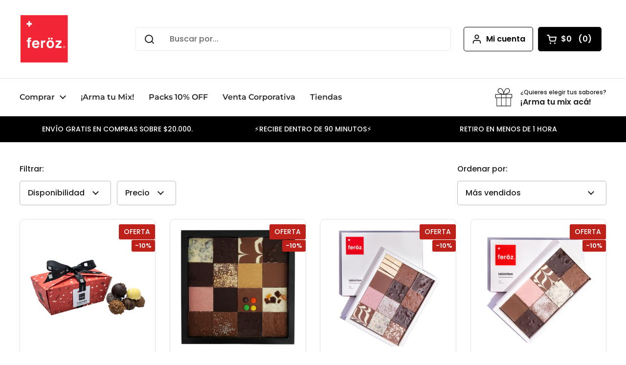

--- FILE ---
content_type: text/html; charset=utf-8
request_url: https://www.ferozchocolates.cl/collections/bombones-de-chocolate
body_size: 43563
content:
<!doctype html><html class="no-js" lang="es" dir="ltr">
<head>

	<meta charset="utf-8">
  <meta http-equiv="X-UA-Compatible" content="IE=edge,chrome=1">
  <meta name="viewport" content="width=device-width, initial-scale=1.0, height=device-height, minimum-scale=1.0">

  <link rel="stylesheet" href="https://cdnjs.cloudflare.com/ajax/libs/font-awesome/5.15.4/css/all.min.css"><link rel="shortcut icon" href="//www.ferozchocolates.cl/cdn/shop/files/logo_fero_512.jpg?crop=center&height=48&v=1650490285&width=48" type="image/png" /><title>Bombones de Chocolate | Tienda de Chocolates &ndash; Feroz Chocolates
</title><meta name="description" content="¡Prueba algo mejor que los bombones de chocolate! Descubre nuestra chocolatería Feröz, sus famosas Tabletas de Chocolate o las mejores trufas. Si buscas sorprender con un regalo, mejor que cualquier caja, regala la nueva forma de comer chocolate Aquí te presentamos nuestros productos más vendidos  ">

<meta property="og:site_name" content="Feroz Chocolates">
<meta property="og:url" content="https://www.ferozchocolates.cl/collections/bombones-de-chocolate">
<meta property="og:title" content="Bombones de Chocolate | Tienda de Chocolates">
<meta property="og:type" content="website">
<meta property="og:description" content="¡Prueba algo mejor que los bombones de chocolate! Descubre nuestra chocolatería Feröz, sus famosas Tabletas de Chocolate o las mejores trufas. Si buscas sorprender con un regalo, mejor que cualquier caja, regala la nueva forma de comer chocolate Aquí te presentamos nuestros productos más vendidos  "><meta property="og:image" content="http://www.ferozchocolates.cl/cdn/shop/files/logo_fero_512.jpg?height=628&pad_color=fff&v=1650490285&width=1200">
  <meta property="og:image:secure_url" content="https://www.ferozchocolates.cl/cdn/shop/files/logo_fero_512.jpg?height=628&pad_color=fff&v=1650490285&width=1200">
  <meta property="og:image:width" content="1200">
  <meta property="og:image:height" content="628"><meta name="twitter:card" content="summary_large_image">
<meta name="twitter:title" content="Bombones de Chocolate | Tienda de Chocolates">
<meta name="twitter:description" content="¡Prueba algo mejor que los bombones de chocolate! Descubre nuestra chocolatería Feröz, sus famosas Tabletas de Chocolate o las mejores trufas. Si buscas sorprender con un regalo, mejor que cualquier caja, regala la nueva forma de comer chocolate Aquí te presentamos nuestros productos más vendidos  "><script type="application/ld+json">
  [
    {
      "@context": "https://schema.org",
      "@type": "WebSite",
      "name": "Feroz Chocolates",
      "url": "https:\/\/www.ferozchocolates.cl"
    },
    {
      "@context": "https://schema.org",
      "@type": "Organization",
      "name": "Feroz Chocolates",
      "url": "https:\/\/www.ferozchocolates.cl"
    }
  ]
</script>

<script type="application/ld+json">
{
  "@context": "http://schema.org",
  "@type": "BreadcrumbList",
  "itemListElement": [
    {
      "@type": "ListItem",
      "position": 1,
      "name": "Página de inicio",
      "item": "https://www.ferozchocolates.cl"
    },{
        "@type": "ListItem",
        "position": 2,
        "name": "Bombones de Chocolate",
        "item": "https://www.ferozchocolates.cl/collections/bombones-de-chocolate"
      }]
}
</script><link rel="canonical" href="https://www.ferozchocolates.cl/collections/bombones-de-chocolate">

  <link rel="preconnect" href="https://cdn.shopify.com"><link rel="preconnect" href="https://fonts.shopifycdn.com" crossorigin><link href="//www.ferozchocolates.cl/cdn/shop/t/25/assets/theme.css?v=159693994937351208021748822138" as="style" rel="preload"><link href="//www.ferozchocolates.cl/cdn/shop/t/25/assets/section-header.css?v=3428597720323873701717513242" as="style" rel="preload"><link href="//www.ferozchocolates.cl/cdn/shop/t/25/assets/component-product-item.css?v=143476555079815716771746721332" as="style" rel="preload"><link rel="preload" as="image" href="//www.ferozchocolates.cl/cdn/shop/products/34.png?v=1611093850&width=480" imagesrcset="//www.ferozchocolates.cl/cdn/shop/products/34.png?crop=center&height=240&v=1611093850&width=240 240w,//www.ferozchocolates.cl/cdn/shop/products/34.png?crop=center&height=360&v=1611093850&width=360 360w,//www.ferozchocolates.cl/cdn/shop/products/34.png?crop=center&height=420&v=1611093850&width=420 420w,//www.ferozchocolates.cl/cdn/shop/products/34.png?crop=center&height=480&v=1611093850&width=480 480w,//www.ferozchocolates.cl/cdn/shop/products/34.png?crop=center&height=640&v=1611093850&width=640 640w,//www.ferozchocolates.cl/cdn/shop/products/34.png?crop=center&height=840&v=1611093850&width=840 840w" imagesizes="(max-width: 359px) calc(100vw - 30px), (max-width: 767px) calc((100vw - 50px) / 2)"><link rel="preload" as="image" href="//www.ferozchocolates.cl/cdn/shop/files/TAB161.png?v=1686166024&width=480" imagesrcset="//www.ferozchocolates.cl/cdn/shop/files/TAB161.png?crop=center&height=240&v=1686166024&width=240 240w,//www.ferozchocolates.cl/cdn/shop/files/TAB161.png?crop=center&height=360&v=1686166024&width=360 360w,//www.ferozchocolates.cl/cdn/shop/files/TAB161.png?crop=center&height=420&v=1686166024&width=420 420w,//www.ferozchocolates.cl/cdn/shop/files/TAB161.png?crop=center&height=480&v=1686166024&width=480 480w,//www.ferozchocolates.cl/cdn/shop/files/TAB161.png?crop=center&height=640&v=1686166024&width=640 640w,//www.ferozchocolates.cl/cdn/shop/files/TAB161.png?crop=center&height=840&v=1686166024&width=840 840w" imagesizes="(max-width: 359px) calc(100vw - 30px), (max-width: 767px) calc((100vw - 50px) / 2)"><link rel="preload" href="//www.ferozchocolates.cl/cdn/fonts/montserrat/montserrat_n6.1326b3e84230700ef15b3a29fb520639977513e0.woff2" as="font" type="font/woff2" crossorigin><link rel="preload" href="//www.ferozchocolates.cl/cdn/fonts/poppins/poppins_n5.ad5b4b72b59a00358afc706450c864c3c8323842.woff2" as="font" type="font/woff2" crossorigin><style type="text/css">
@font-face {
  font-family: Montserrat;
  font-weight: 600;
  font-style: normal;
  font-display: swap;
  src: url("//www.ferozchocolates.cl/cdn/fonts/montserrat/montserrat_n6.1326b3e84230700ef15b3a29fb520639977513e0.woff2") format("woff2"),
       url("//www.ferozchocolates.cl/cdn/fonts/montserrat/montserrat_n6.652f051080eb14192330daceed8cd53dfdc5ead9.woff") format("woff");
}
@font-face {
  font-family: Poppins;
  font-weight: 500;
  font-style: normal;
  font-display: swap;
  src: url("//www.ferozchocolates.cl/cdn/fonts/poppins/poppins_n5.ad5b4b72b59a00358afc706450c864c3c8323842.woff2") format("woff2"),
       url("//www.ferozchocolates.cl/cdn/fonts/poppins/poppins_n5.33757fdf985af2d24b32fcd84c9a09224d4b2c39.woff") format("woff");
}
@font-face {
  font-family: Poppins;
  font-weight: 600;
  font-style: normal;
  font-display: swap;
  src: url("//www.ferozchocolates.cl/cdn/fonts/poppins/poppins_n6.aa29d4918bc243723d56b59572e18228ed0786f6.woff2") format("woff2"),
       url("//www.ferozchocolates.cl/cdn/fonts/poppins/poppins_n6.5f815d845fe073750885d5b7e619ee00e8111208.woff") format("woff");
}
@font-face {
  font-family: Poppins;
  font-weight: 500;
  font-style: italic;
  font-display: swap;
  src: url("//www.ferozchocolates.cl/cdn/fonts/poppins/poppins_i5.6acfce842c096080e34792078ef3cb7c3aad24d4.woff2") format("woff2"),
       url("//www.ferozchocolates.cl/cdn/fonts/poppins/poppins_i5.a49113e4fe0ad7fd7716bd237f1602cbec299b3c.woff") format("woff");
}




</style>
<style type="text/css">

  :root {

    /* Direction */
    --direction: ltr;

    /* Font variables */

    --font-stack-headings: Montserrat, sans-serif;
    --font-weight-headings: 600;
    --font-style-headings: normal;

    --font-stack-body: Poppins, sans-serif;
    --font-weight-body: 500;--font-weight-body-bold: 600;--font-style-body: normal;--font-weight-buttons: var(--font-weight-body-bold);--font-weight-menu: var(--font-weight-body-bold);--base-headings-size: 61;
    --base-headings-line: 1.3;
    --base-body-size: 16;
    --base-body-line: 1.5;

    --base-menu-size: 16;

    /* Color variables */

    --color-background-header: #ffffff;
    --color-secondary-background-header: rgba(29, 29, 29, 0.08);
    --color-opacity-background-header: rgba(255, 255, 255, 0);
    --color-text-header: #1d1d1d;
    --color-foreground-header: #fff;
    --color-accent-header: #ff0000;
    --color-foreground-accent-header: #fff;
    --color-borders-header: rgba(29, 29, 29, 0.1);

    --color-background-main: #ffffff;
    --color-secondary-background-main: rgba(29, 29, 29, 0.08);
    --color-third-background-main: rgba(29, 29, 29, 0.04);
    --color-fourth-background-main: rgba(29, 29, 29, 0.02);
    --color-opacity-background-main: rgba(255, 255, 255, 0);
    --color-text-main: #1d1d1d;
    --color-foreground-main: #fff;
    --color-secondary-text-main: rgba(29, 29, 29, 0.62);
    --color-accent-main: #000000;
    --color-foreground-accent-main: #fff;
    --color-borders-main: rgba(29, 29, 29, 0.15);

    --color-background-cards: #ffffff;
    --color-gradient-cards: ;
    --color-text-cards: #1d1d1d;
    --color-foreground-cards: #fff;
    --color-secondary-text-cards: rgba(29, 29, 29, 0.6);
    --color-accent-cards: #000000;
    --color-foreground-accent-cards: #fff;
    --color-borders-cards: #e1e1e1;

    --color-background-footer: #ffffff;
    --color-text-footer: #000000;
    --color-accent-footer: #298556;
    --color-borders-footer: rgba(0, 0, 0, 0.15);

    --color-borders-forms-primary: rgba(29, 29, 29, 0.3);
    --color-borders-forms-secondary: rgba(29, 29, 29, 0.6);

    /* Borders */

    --border-width-cards: 1px;
    --border-radius-cards: 10px;
    --border-width-buttons: 1px;
    --border-radius-buttons: 12px;
    --border-width-forms: 1px;
    --border-radius-forms: 5px;

    /* Shadows */
    --shadow-x-cards: 0px;
    --shadow-y-cards: 20px;
    --shadow-blur-cards: 0px;
    --color-shadow-cards: rgba(0,0,0,0);
    --shadow-x-buttons: 0px;
    --shadow-y-buttons: 0px;
    --shadow-blur-buttons: 0px;
    --color-shadow-buttons: #f32735;

    /* Layout */

    --grid-gap-original-base: 36px;
    --container-vertical-space-base: 150px;
    --image-fit-padding: 6%;

  }

  .facets__summary, #main select, .sidebar select, .modal-content select {
    background-image: url('data:image/svg+xml;utf8,<svg width="13" height="8" fill="none" xmlns="http://www.w3.org/2000/svg"><path d="M1.414.086 7.9 6.57 6.485 7.985 0 1.5 1.414.086Z" fill="%231d1d1d"/><path d="M12.985 1.515 6.5 8 5.085 6.586 11.571.101l1.414 1.414Z" fill="%231d1d1d"/></svg>');
  }

  .card .star-rating__stars {
    background-image: url('data:image/svg+xml;utf8,<svg width="20" height="13" viewBox="0 0 14 13" fill="none" xmlns="http://www.w3.org/2000/svg"><path d="m7 0 1.572 4.837h5.085l-4.114 2.99 1.572 4.836L7 9.673l-4.114 2.99 1.571-4.837-4.114-2.99h5.085L7 0Z" stroke="%231d1d1d" stroke-width="1"/></svg>');
  }
  .card .star-rating__stars-active {
    background-image: url('data:image/svg+xml;utf8,<svg width="20" height="13" viewBox="0 0 14 13" fill="none" xmlns="http://www.w3.org/2000/svg"><path d="m7 0 1.572 4.837h5.085l-4.114 2.99 1.572 4.836L7 9.673l-4.114 2.99 1.571-4.837-4.114-2.99h5.085L7 0Z" fill="%231d1d1d" stroke-width="0"/></svg>');
  }

  .star-rating__stars {
    background-image: url('data:image/svg+xml;utf8,<svg width="20" height="13" viewBox="0 0 14 13" fill="none" xmlns="http://www.w3.org/2000/svg"><path d="m7 0 1.572 4.837h5.085l-4.114 2.99 1.572 4.836L7 9.673l-4.114 2.99 1.571-4.837-4.114-2.99h5.085L7 0Z" stroke="%231d1d1d" stroke-width="1"/></svg>');
  }
  .star-rating__stars-active {
    background-image: url('data:image/svg+xml;utf8,<svg width="20" height="13" viewBox="0 0 14 13" fill="none" xmlns="http://www.w3.org/2000/svg"><path d="m7 0 1.572 4.837h5.085l-4.114 2.99 1.572 4.836L7 9.673l-4.114 2.99 1.571-4.837-4.114-2.99h5.085L7 0Z" fill="%231d1d1d" stroke-width="0"/></svg>');
  }

  .product-item {}</style>

<style id="root-height">
  :root {
    --window-height: 100vh;
  }
</style><link href="//www.ferozchocolates.cl/cdn/shop/t/25/assets/theme.css?v=159693994937351208021748822138" rel="stylesheet" type="text/css" media="all" />

	<script>window.performance && window.performance.mark && window.performance.mark('shopify.content_for_header.start');</script><meta name="google-site-verification" content="C4D_KEs3V0M6xwLlS9Yb7uQjtwWKU2TY8vFpnYjHblM">
<meta name="google-site-verification" content="HE2UbywqtU3qmIiuhgsb458z5oE-2AtRH0R7HZQN6mo">
<meta id="shopify-digital-wallet" name="shopify-digital-wallet" content="/17899290678/digital_wallets/dialog">
<link rel="alternate" type="application/atom+xml" title="Feed" href="/collections/bombones-de-chocolate.atom" />
<link rel="alternate" type="application/json+oembed" href="https://www.ferozchocolates.cl/collections/bombones-de-chocolate.oembed">
<script async="async" src="/checkouts/internal/preloads.js?locale=es-CL"></script>
<script id="shopify-features" type="application/json">{"accessToken":"bd4505af8164b55211a4c44aa49b7bc9","betas":["rich-media-storefront-analytics"],"domain":"www.ferozchocolates.cl","predictiveSearch":true,"shopId":17899290678,"locale":"es"}</script>
<script>var Shopify = Shopify || {};
Shopify.shop = "ferozchocolates.myshopify.com";
Shopify.locale = "es";
Shopify.currency = {"active":"CLP","rate":"1.0"};
Shopify.country = "CL";
Shopify.theme = {"name":"Local envio gratis rm","id":166404555060,"schema_name":"Local","schema_version":"2.3.2","theme_store_id":1651,"role":"main"};
Shopify.theme.handle = "null";
Shopify.theme.style = {"id":null,"handle":null};
Shopify.cdnHost = "www.ferozchocolates.cl/cdn";
Shopify.routes = Shopify.routes || {};
Shopify.routes.root = "/";</script>
<script type="module">!function(o){(o.Shopify=o.Shopify||{}).modules=!0}(window);</script>
<script>!function(o){function n(){var o=[];function n(){o.push(Array.prototype.slice.apply(arguments))}return n.q=o,n}var t=o.Shopify=o.Shopify||{};t.loadFeatures=n(),t.autoloadFeatures=n()}(window);</script>
<script id="shop-js-analytics" type="application/json">{"pageType":"collection"}</script>
<script defer="defer" async type="module" src="//www.ferozchocolates.cl/cdn/shopifycloud/shop-js/modules/v2/client.init-shop-cart-sync_CvZOh8Af.es.esm.js"></script>
<script defer="defer" async type="module" src="//www.ferozchocolates.cl/cdn/shopifycloud/shop-js/modules/v2/chunk.common_3Rxs6Qxh.esm.js"></script>
<script type="module">
  await import("//www.ferozchocolates.cl/cdn/shopifycloud/shop-js/modules/v2/client.init-shop-cart-sync_CvZOh8Af.es.esm.js");
await import("//www.ferozchocolates.cl/cdn/shopifycloud/shop-js/modules/v2/chunk.common_3Rxs6Qxh.esm.js");

  window.Shopify.SignInWithShop?.initShopCartSync?.({"fedCMEnabled":true,"windoidEnabled":true});

</script>
<script>(function() {
  var isLoaded = false;
  function asyncLoad() {
    if (isLoaded) return;
    isLoaded = true;
    var urls = ["\/\/d1liekpayvooaz.cloudfront.net\/apps\/customizery\/customizery.js?shop=ferozchocolates.myshopify.com","https:\/\/tracker.kommi.io\/plugins\/Shopify\/shopify.php?ac=getCode\u0026shop=ferozchocolates.myshopify.com","https:\/\/static.mailerlite.com\/data\/a\/2040\/2040554\/universal_t2d9y2q9i1_load.js?shop=ferozchocolates.myshopify.com","\/\/cdn.shopify.com\/proxy\/6534a7da20a4eb5544f68dc9137d24e2a043fb1034ee51069199a0586299f221\/cdn.nfcube.com\/instafeed-3b02625a07ee7cc8f9062ed605eb29bf.js?shop=ferozchocolates.myshopify.com\u0026sp-cache-control=cHVibGljLCBtYXgtYWdlPTkwMA"];
    for (var i = 0; i < urls.length; i++) {
      var s = document.createElement('script');
      s.type = 'text/javascript';
      s.async = true;
      s.src = urls[i];
      var x = document.getElementsByTagName('script')[0];
      x.parentNode.insertBefore(s, x);
    }
  };
  if(window.attachEvent) {
    window.attachEvent('onload', asyncLoad);
  } else {
    window.addEventListener('load', asyncLoad, false);
  }
})();</script>
<script id="__st">var __st={"a":17899290678,"offset":-10800,"reqid":"c16d4419-b487-4302-8a03-b4eb1b282bf3-1768771952","pageurl":"www.ferozchocolates.cl\/collections\/bombones-de-chocolate","u":"97ea0045f4a9","p":"collection","rtyp":"collection","rid":266154344502};</script>
<script>window.ShopifyPaypalV4VisibilityTracking = true;</script>
<script id="captcha-bootstrap">!function(){'use strict';const t='contact',e='account',n='new_comment',o=[[t,t],['blogs',n],['comments',n],[t,'customer']],c=[[e,'customer_login'],[e,'guest_login'],[e,'recover_customer_password'],[e,'create_customer']],r=t=>t.map((([t,e])=>`form[action*='/${t}']:not([data-nocaptcha='true']) input[name='form_type'][value='${e}']`)).join(','),a=t=>()=>t?[...document.querySelectorAll(t)].map((t=>t.form)):[];function s(){const t=[...o],e=r(t);return a(e)}const i='password',u='form_key',d=['recaptcha-v3-token','g-recaptcha-response','h-captcha-response',i],f=()=>{try{return window.sessionStorage}catch{return}},m='__shopify_v',_=t=>t.elements[u];function p(t,e,n=!1){try{const o=window.sessionStorage,c=JSON.parse(o.getItem(e)),{data:r}=function(t){const{data:e,action:n}=t;return t[m]||n?{data:e,action:n}:{data:t,action:n}}(c);for(const[e,n]of Object.entries(r))t.elements[e]&&(t.elements[e].value=n);n&&o.removeItem(e)}catch(o){console.error('form repopulation failed',{error:o})}}const l='form_type',E='cptcha';function T(t){t.dataset[E]=!0}const w=window,h=w.document,L='Shopify',v='ce_forms',y='captcha';let A=!1;((t,e)=>{const n=(g='f06e6c50-85a8-45c8-87d0-21a2b65856fe',I='https://cdn.shopify.com/shopifycloud/storefront-forms-hcaptcha/ce_storefront_forms_captcha_hcaptcha.v1.5.2.iife.js',D={infoText:'Protegido por hCaptcha',privacyText:'Privacidad',termsText:'Términos'},(t,e,n)=>{const o=w[L][v],c=o.bindForm;if(c)return c(t,g,e,D).then(n);var r;o.q.push([[t,g,e,D],n]),r=I,A||(h.body.append(Object.assign(h.createElement('script'),{id:'captcha-provider',async:!0,src:r})),A=!0)});var g,I,D;w[L]=w[L]||{},w[L][v]=w[L][v]||{},w[L][v].q=[],w[L][y]=w[L][y]||{},w[L][y].protect=function(t,e){n(t,void 0,e),T(t)},Object.freeze(w[L][y]),function(t,e,n,w,h,L){const[v,y,A,g]=function(t,e,n){const i=e?o:[],u=t?c:[],d=[...i,...u],f=r(d),m=r(i),_=r(d.filter((([t,e])=>n.includes(e))));return[a(f),a(m),a(_),s()]}(w,h,L),I=t=>{const e=t.target;return e instanceof HTMLFormElement?e:e&&e.form},D=t=>v().includes(t);t.addEventListener('submit',(t=>{const e=I(t);if(!e)return;const n=D(e)&&!e.dataset.hcaptchaBound&&!e.dataset.recaptchaBound,o=_(e),c=g().includes(e)&&(!o||!o.value);(n||c)&&t.preventDefault(),c&&!n&&(function(t){try{if(!f())return;!function(t){const e=f();if(!e)return;const n=_(t);if(!n)return;const o=n.value;o&&e.removeItem(o)}(t);const e=Array.from(Array(32),(()=>Math.random().toString(36)[2])).join('');!function(t,e){_(t)||t.append(Object.assign(document.createElement('input'),{type:'hidden',name:u})),t.elements[u].value=e}(t,e),function(t,e){const n=f();if(!n)return;const o=[...t.querySelectorAll(`input[type='${i}']`)].map((({name:t})=>t)),c=[...d,...o],r={};for(const[a,s]of new FormData(t).entries())c.includes(a)||(r[a]=s);n.setItem(e,JSON.stringify({[m]:1,action:t.action,data:r}))}(t,e)}catch(e){console.error('failed to persist form',e)}}(e),e.submit())}));const S=(t,e)=>{t&&!t.dataset[E]&&(n(t,e.some((e=>e===t))),T(t))};for(const o of['focusin','change'])t.addEventListener(o,(t=>{const e=I(t);D(e)&&S(e,y())}));const B=e.get('form_key'),M=e.get(l),P=B&&M;t.addEventListener('DOMContentLoaded',(()=>{const t=y();if(P)for(const e of t)e.elements[l].value===M&&p(e,B);[...new Set([...A(),...v().filter((t=>'true'===t.dataset.shopifyCaptcha))])].forEach((e=>S(e,t)))}))}(h,new URLSearchParams(w.location.search),n,t,e,['guest_login'])})(!0,!0)}();</script>
<script integrity="sha256-4kQ18oKyAcykRKYeNunJcIwy7WH5gtpwJnB7kiuLZ1E=" data-source-attribution="shopify.loadfeatures" defer="defer" src="//www.ferozchocolates.cl/cdn/shopifycloud/storefront/assets/storefront/load_feature-a0a9edcb.js" crossorigin="anonymous"></script>
<script data-source-attribution="shopify.dynamic_checkout.dynamic.init">var Shopify=Shopify||{};Shopify.PaymentButton=Shopify.PaymentButton||{isStorefrontPortableWallets:!0,init:function(){window.Shopify.PaymentButton.init=function(){};var t=document.createElement("script");t.src="https://www.ferozchocolates.cl/cdn/shopifycloud/portable-wallets/latest/portable-wallets.es.js",t.type="module",document.head.appendChild(t)}};
</script>
<script data-source-attribution="shopify.dynamic_checkout.buyer_consent">
  function portableWalletsHideBuyerConsent(e){var t=document.getElementById("shopify-buyer-consent"),n=document.getElementById("shopify-subscription-policy-button");t&&n&&(t.classList.add("hidden"),t.setAttribute("aria-hidden","true"),n.removeEventListener("click",e))}function portableWalletsShowBuyerConsent(e){var t=document.getElementById("shopify-buyer-consent"),n=document.getElementById("shopify-subscription-policy-button");t&&n&&(t.classList.remove("hidden"),t.removeAttribute("aria-hidden"),n.addEventListener("click",e))}window.Shopify?.PaymentButton&&(window.Shopify.PaymentButton.hideBuyerConsent=portableWalletsHideBuyerConsent,window.Shopify.PaymentButton.showBuyerConsent=portableWalletsShowBuyerConsent);
</script>
<script data-source-attribution="shopify.dynamic_checkout.cart.bootstrap">document.addEventListener("DOMContentLoaded",(function(){function t(){return document.querySelector("shopify-accelerated-checkout-cart, shopify-accelerated-checkout")}if(t())Shopify.PaymentButton.init();else{new MutationObserver((function(e,n){t()&&(Shopify.PaymentButton.init(),n.disconnect())})).observe(document.body,{childList:!0,subtree:!0})}}));
</script>

<script>window.performance && window.performance.mark && window.performance.mark('shopify.content_for_header.end');</script>

  <script>
    const rbi = [];
    const ribSetSize = (img) => {
      if ( img.offsetWidth / img.dataset.ratio < img.offsetHeight ) {
        img.setAttribute('sizes', `${Math.ceil(img.offsetHeight * img.dataset.ratio)}px`);
      } else {
        img.setAttribute('sizes', `${Math.ceil(img.offsetWidth)}px`);
      }
    }
    const debounce = (fn, wait) => {
      let t;
      return (...args) => {
        clearTimeout(t);
        t = setTimeout(() => fn.apply(this, args), wait);
      };
    }
    window.KEYCODES = {
      TAB: 9,
      ESC: 27,
      DOWN: 40,
      RIGHT: 39,
      UP: 38,
      LEFT: 37,
      RETURN: 13
    };
    window.addEventListener('resize', debounce(()=>{
      for ( let img of rbi ) {
        ribSetSize(img);
      }
    }, 250));
  </script><noscript>
    <link rel="stylesheet" href="//www.ferozchocolates.cl/cdn/shop/t/25/assets/theme-noscript.css?v=143499523122431679711710960845">
  </noscript>
  <script src="https://ajax.googleapis.com/ajax/libs/jquery/2.2.4/jquery.min.js"></script>

  <!-- MailerLite Universal -->
<script>
    (function(w,d,e,u,f,l,n){w[f]=w[f]||function(){(w[f].q=w[f].q||[])
    .push(arguments);},l=d.createElement(e),l.async=1,l.src=u,
    n=d.getElementsByTagName(e)[0],n.parentNode.insertBefore(l,n);})
    (window,document,'script','https://assets.mailerlite.com/js/universal.js','ml');
    ml('account', '71224');
</script>
<!-- End MailerLite Universal -->




<!-- BEGIN app block: shopify://apps/sk-form-builder/blocks/app/f3e35b58-5874-4ef2-8e03-c92cda6e49eb --><div class="skformscript" data-src="https://cdn.shopify.com/extensions/019bcb55-ac25-7930-81d3-321e5f379a5c/formbuilder-theme-app-262/assets/skform.js"></div>

<script>
	window.skplan = {"freeplan":1,"plan":null,"billable":true};
</script>
<!-- END app block --><!-- BEGIN app block: shopify://apps/klaviyo-email-marketing-sms/blocks/klaviyo-onsite-embed/2632fe16-c075-4321-a88b-50b567f42507 -->












  <script async src="https://static.klaviyo.com/onsite/js/UhGdvK/klaviyo.js?company_id=UhGdvK"></script>
  <script>!function(){if(!window.klaviyo){window._klOnsite=window._klOnsite||[];try{window.klaviyo=new Proxy({},{get:function(n,i){return"push"===i?function(){var n;(n=window._klOnsite).push.apply(n,arguments)}:function(){for(var n=arguments.length,o=new Array(n),w=0;w<n;w++)o[w]=arguments[w];var t="function"==typeof o[o.length-1]?o.pop():void 0,e=new Promise((function(n){window._klOnsite.push([i].concat(o,[function(i){t&&t(i),n(i)}]))}));return e}}})}catch(n){window.klaviyo=window.klaviyo||[],window.klaviyo.push=function(){var n;(n=window._klOnsite).push.apply(n,arguments)}}}}();</script>

  




  <script>
    window.klaviyoReviewsProductDesignMode = false
  </script>







<!-- END app block --><!-- BEGIN app block: shopify://apps/kefi-bundle-builder/blocks/kefi/a54b549a-0a53-4f58-b095-45369cafa8e7 --><style>
    .kefi-bundle-slot > div {
        display: flex !important;
    }
    .kefi-bundle-slot {
        display: flex;
        flex-direction: column;
        gap: 16px;
        min-height: 450px; /* reserved space to avoid CLS */
        contain: layout paint;
        max-width: 500px;
    }
    .kefi-bundle-skeleton {
        display: flex;
        align-items: center;
        gap: 12px;
        padding: 16px;
        background: #f2f2f2;
        border-radius: 8px;
        animation: kefi-pulse 1.5s infinite;
        will-change: opacity;
    }

    .kefi-bundle-slot-cta .kefi-bundle-skeleton::before {
        display: none;
    }
    .kefi-bundle-slot-fbt .kefi-bundle-skeleton::before {
        height: 40px;
        width: 40px;
    }

    .kefi-bundle-skeleton::before {
        content: '';
        display: block;
        width: 60px;
        height: 60px;
        background: #e0e0e0;
        border-radius: 8px;
        flex: 0 0 auto;
    }
    .kefi-bundle-skeleton::after {
        content: '';
        flex: 1 1 auto;
        height: 14px;
        background: #e0e0e0;
        border-radius: 4px;
    }

    .kefi-bundle-slot-cta {
        height: 50px;
    }

    .kefi-bundle-slot-fbt {
        height: 300px;
        max-width: 70vh;
    }

    @keyframes kefi-pulse {
        0% {
            opacity: 1;
        }
        50% {
            opacity: 0.6;
        }
        100% {
            opacity: 1;
        }
    }
    .kefi-bundle-slot--collapse {
        transition: min-height 0.3s ease, opacity 0.2s ease;
        min-height: 0 !important;
        opacity: 0;
    }
</style>

<script>
    window.kefi_bundles = {
      money_format: "${{ amount_no_decimals_with_comma_separator }}\t",
      customer_spent: 0,
      customer_tags: "",
      customer_b2b: null,
      product: {
        available: null,
        id: "gid://shopify/Product/" + null,
        metafields: null,
        bundle_builder_handle: null,
        variants: [
          
        ]
      },
      bundles_data: {"allBundles":[{"is_paused":false,"hide_bundle_header":false,"bundle_name":"","title":"Caja Mix de 4 Tabletten","description":"","add_to_cart_cta_text":"Add to Cart","quantity_text":"Qty","footer_total_text":"Total","footer_text":"Descuento","hide_native_elements":"","free_text":"GRATIS","discount_type":"none","discount_value":1,"bundle_product_level":"product","targeting":{"targetingType":"all","customerTagsEnabled":false,"customerTagType":"include","customerTags":"","customerSpentEnabled":false,"customerSpentType":"greater_than","customerSpent":"","customerCountriesEnabled":false,"customerCountryType":"include","customerCountries":[]},"offer_cta_text":"¡Arma tu Mix de 4 Tabletten como tu quieras!","limit_show_offer_cta":"none","show_offer_cta_pages":[],"offer_cta_position":"below_cart","start_date":"2025-06-10T20:20:00.473Z","end_date":null,"order_discounts":true,"product_discounts":true,"shipping_discounts":true,"products":[],"bundle_type":"bundle_builder","discount_id":"gid:\/\/shopify\/DiscountAutomaticNode\/1493291368756","discounted_products":[],"discount_options":[{"id":"option_59juvclln","discountType":"percentage","discountValue":10,"quantity":2,"maxQuantity":2,"addRange":false,"allowExtraItems":false,"finalSuccessMessage":"Congratulations! You've got the best offer on your bundle.","showFinalSuccessMessage":true,"TierSuccessMessage":"Add {noOfRemainingProducts} more product(s) to get {discount} discount!","ShowTierSuccessMessage":true},{"id":"option_69py2jf20","discountType":"percentage","discountValue":20,"quantity":3,"maxQuantity":3,"addRange":false,"allowExtraItems":false,"TierSuccessMessage":"Add {noOfRemainingProducts} more product(s) to get {discount} discount!","ShowTierSuccessMessage":true}],"offered_products":[],"discount_delete":false,"show_bundle_widget":"show_everywhere","free_shipping":false,"animation_add_to_cart_btn":"none","bundle_as_product":{"product_title":"Caja Mix de 4 Tabletten","product_description":"","images":[{"id":"gid:\/\/shopify\/MediaImage\/38206189666612","originalSource":"https:\/\/cdn.shopify.com\/s\/files\/1\/0178\/9929\/0678\/files\/686c8119-bd7d-4dfb-9ff5-f6df4bb4e905.jpg?v=1750093721","altText":"tablettens4_7e77b5a9-6d6f-4a7d-a2e3-6dbead7ef946.jpg"}],"variant_id":"gid:\/\/shopify\/ProductVariant\/48619607621940","show_on_product_page":[]},"product_bundle_id":"gid:\/\/shopify\/Product\/9240921080116","isProductPageVisible":false,"use_compare_at_price":false,"free_gifts":[],"allow_free_gifts":false,"free_gift_text":"+ Free Gift","bundle_embed_id":"cd076b52-e310-45b4-9f30-078429da16f2","show_swatches":false,"swatchOptions":[],"swatchShape":"circle","swatchSize":18,"swatchesProductsMap":{},"ai_bundle_status":false,"steps":[{"step_label":"Elige tus 4 Sabores","page_title":"Elige tus 4 unidades de tabletten:","step_icon":null,"step_content_type":"products","product_selection":"collection","products":[],"collections":[{"id":"gid:\/\/shopify\/Collection\/471192338740","handle":"tabletten-individuales","title":"Tabletten Individuales"}],"step_condition_type":"exact_products","product_count_limit":"4","fields":[{"field_type":"input","field_placeholder":"Message","field_title":"Field"}],"step_error_msg":"Selecciona {{productCount}}","step_conditions":[{"basis":"items_count","limit":4,"type":"exact_products","msg":"Selecciona {{productCount}}"}]}],"review_step":{"step_label":"Revisa tu Pack","page_title":"Resumen de tu pack","is_enabled":true},"free_gift_step":{"is_enabled":false,"page_title":"","step_label":"Add Free Gift","step_icon":null,"products":[],"step_content_type":"products","product_selection":"specific","collections":[],"step_condition_type":"exact_products","product_count_limit":1,"step_error_msg":"Select maximum  {{productCount}} products"},"default_step":{"step_label":"Step 1","page_title":"","step_icon":null,"step_content_type":"products","product_selection":"specific","products":[],"collections":[],"step_condition_type":"max_products","product_count_limit":10,"fields":[]},"bundle_builder_link":"https:\/\/ferozchocolates.myshopify.com\/pages\/e9d606e7-514b-405d-8a85-cd1aaea219ca","buy_now_cta_text":"Agregar","item_added_text":"{itemCount} Item(s) Added","bundle_ready_text":"Tu {title} Esta lista!","edit_cta_text":"Editar Pack","next_cta_text":"Siguiente","previous_cta_text":"Anterior","checkout_cta_text":"Add to Cart","order_summary_title":"Resumen","order_summary_subtotal":"Subtotal","order_summary_discount":"Descuento","show_progress_bar":false,"out_of_stock_text":"¡Sin Stock!","hide_prices_product_card":false,"hide_out_of_stock_products":false,"show_search_bar":false,"disable_product_title_link":false,"auto_advance_when_condition_matched":false,"tier_discount_basis":"items_count","allow_pre_selected_products":false,"pre_selected_products":[],"product_card_desktop_size":"medium","product_card_mobile_size":"medium","max_quantity_per_product":5,"limit_max_quantity_per_product":false,"make_pre_selected_compulsory":true,"allow_conditional_logic":false,"product_conditions":[],"redirect_options":"cart","show_popup_on_cart_redirect":false,"popup_text":"\u003cp\u003eYay, your bundle has been added to your cart.\u003c\/p\u003e","popup_redirect_url":"","user_id":1064,"form_id":"68489481a74a677d81e4aef9","shop":"ferozchocolates.myshopify.com","status":true,"general_settings":{"show_bundle_on_product_page":false,"show_multiple_bundles_on_product_page":false,"redirect_after_adding_product_to_cart":"","redirect_to_checkout":false,"show_powered_by_kefi":false,"max_width":1000,"bundle_alignment":"flex-start","override_max_width":false,"override_margin_top":false,"margin_top":20},"bundles_settings":{"enable_stock_control":false,"out_of_stock_text":"Out of stock","listing_variant_with_image":false,"work_only_with_widget":false,"bundle_position":"below_cart","custom_selector":""},"bundles_design":{"default_cta":true,"bundle_title_size":15,"bundle_title_color":"#000000","bundle_title_style":"650 normal","product_name_size":15,"product_name_color":"#050505","product_name_style":"650 normal","product_price_size":13,"product_price_color":"#9D9D9D","product_price_style":"350 normal","border_color":"#050505","border_width":1,"border_radius":8,"background_color":"#F2F4F2","highlighted_offer_tag_size":12,"highlighted_offer_tag_color":"#F8F8F8","highlighted_offer_tag_style":"550 italic","highlighted_price_tag_size":14,"highlighted_price_tag_color":"#ffffff","highlighted_price_tag_style":"450 normal","total_footer_text_size":14,"total_footer_text_color":"#FFFFFF","total_footer_text_style":"550 normal","total_footer_price_text_size":16,"total_footer_price_text_color":"#000000","total_footer_price_text_style":"750 normal","total_footer_background_color":"#202020","total_footer_background_style":"450 normal","product_background_color":"#FFFFFF","product_border_color":"#F2F2F2","add_to_cart_bg_color":"#000000","add_to_cart_border_radius":8,"add_to_cart_border_color":"#FFFFFF","add_to_cart_text_color":"#F5F5F5","add_to_cart_text_size":16,"add_to_cart_text_style":"750 normal","bundle_widget_bg":"#f4f4f400","bundle_widget_font_family":"Helvetica","product_img_size":"medium","product_img_show":"all","product_img_border_radius":10,"free_gift_header_bg_color":"#E3E3E3","free_gift_header_color":"#303030","free_gift_header_size":13,"free_gift_header_style":"650 normal","free_gift_bg_color":"#E0E0E0","free_gift_text_color":"#303030","free_gift_text_size":12,"free_gift_text_style":"650 normal","free_gift_border":true,"free_gift_border_width":0,"free_gift_border_color":"#441144","product_img_border_width":1,"product_img_border_color":"#CCCCCC","variant_selector_text_size":12,"variant_selector_text_color":"#383838","variant_selector_text_style":"450 normal","secondary_cta_bg_color":"#FFFFFF","secondary_cta_text_color":"#000000","tertiary_cta_bg_color":"#ffffff28","tertiary_cta_text_color":"#E9E9E9","review_product_border_color":"#F1F1F1","review_product_border_width":1,"review_product_border_radius":8,"review_product_img_border_color":"#F1F1F1","review_product_img_border_radius":8,"review_product_img_border_width":1,"step_label_color":"#000000","step_page_title_color":"#000000","step_page_title_size":16,"step_page_title_style":"750 normal","order_summary_header_text_color":"#222222","order_summary_header_text_size":15,"order_summary_header_text_style":"550 normal","order_summary_rows_text_color":"#000000b2","order_summary_rows_text_size":12,"order_summary_rows_text_style":"450 normal","edit_bundle_cta_bg_color":"#afacac3b","edit_bundle_cta_text_color":"#424242","edit_bundle_cta_style":"450 normal","edit_bundle_cta_size":14,"order_summary_bg_color":"#EDEDED","bb_margin_top":0,"bb_margin_bottom":-100,"product_card_title_alignment":"center","swatches_select_color":"#000000","step_page_subtitle_color":"#3F3F3F","step_page_subtitle_size":13,"step_page_subtitle_style":"450 normal","product_custom_img_size":160,"popup_cta_bg_color":"#030303","substep_bg_color":"#303030","substep_text_color":"#ffffff","popup_bg_color":"#FFFFFF","popup_text_color":"#303030","progress_bar_color":"#00FFD1","progress_bar_bg_color":"#484545"},"created_at":"2025-06-10T20:24:33.746Z","updated_at":"2026-01-18T00:30:05.173Z"},{"is_paused":false,"hide_bundle_header":false,"bundle_name":"","title":"Caja Mix de 8 Tabletten","description":"","add_to_cart_cta_text":"Add to Cart","quantity_text":"Qty","footer_total_text":"Total","footer_text":"Descuento","hide_native_elements":"","free_text":"GRATIS","discount_type":"none","discount_value":1,"bundle_product_level":"product","targeting":{"targetingType":"all","customerTagsEnabled":false,"customerTagType":"include","customerTags":"","customerSpentEnabled":false,"customerSpentType":"greater_than","customerSpent":"","customerCountriesEnabled":false,"customerCountryType":"include","customerCountries":[]},"offer_cta_text":"¡Arma tu Mix de 8 Tabletten como tu quieras!","limit_show_offer_cta":"none","show_offer_cta_pages":[],"offer_cta_position":"below_cart","start_date":"2025-06-10T20:20:00.473Z","end_date":null,"order_discounts":true,"product_discounts":true,"shipping_discounts":true,"products":[],"bundle_type":"bundle_builder","discount_id":"gid:\/\/shopify\/DiscountAutomaticNode\/1493291368756","discounted_products":[],"discount_options":[{"id":"option_59juvclln","discountType":"percentage","discountValue":10,"quantity":2,"maxQuantity":2,"addRange":false,"allowExtraItems":false,"finalSuccessMessage":"Congratulations! You've got the best offer on your bundle.","showFinalSuccessMessage":true,"TierSuccessMessage":"Add {noOfRemainingProducts} more product(s) to get {discount} discount!","ShowTierSuccessMessage":true},{"id":"option_69py2jf20","discountType":"percentage","discountValue":20,"quantity":3,"maxQuantity":3,"addRange":false,"allowExtraItems":false,"TierSuccessMessage":"Add {noOfRemainingProducts} more product(s) to get {discount} discount!","ShowTierSuccessMessage":true}],"offered_products":[],"discount_delete":false,"show_bundle_widget":"show_everywhere","free_shipping":false,"animation_add_to_cart_btn":"none","bundle_as_product":{"product_title":"Caja Mix de 8 Tabletten","product_description":"","images":[{"id":"gid:\/\/shopify\/MediaImage\/38206186062132","originalSource":"https:\/\/cdn.shopify.com\/s\/files\/1\/0178\/9929\/0678\/files\/b4782f06-2d92-4baa-aea0-a9ffca31e4a8.jpg?v=1750093696","altText":"tablettens8_2c70c430-9d3a-4928-bdf0-496f00f6e1d1.jpg"}],"variant_id":"gid:\/\/shopify\/ProductVariant\/48621752287540","show_on_product_page":[]},"product_bundle_id":"gid:\/\/shopify\/Product\/9241598230836","isProductPageVisible":false,"use_compare_at_price":false,"free_gifts":[],"allow_free_gifts":false,"free_gift_text":"+ Free Gift","bundle_embed_id":"cd076b52-e310-45b4-9f30-078429da16f2","show_swatches":false,"swatchOptions":[],"swatchShape":"circle","swatchSize":18,"swatchesProductsMap":{},"ai_bundle_status":false,"steps":[{"step_label":"Elige tus 8 Sabores","page_title":"Elige tus 8 unidades de tabletten:","step_icon":null,"step_content_type":"products","product_selection":"collection","products":[],"collections":[{"id":"gid:\/\/shopify\/Collection\/471192338740","handle":"tabletten-individuales","title":"Tabletten Individuales"}],"step_condition_type":"exact_products","product_count_limit":"8","fields":[{"field_type":"input","field_placeholder":"Message","field_title":"Field"}],"step_error_msg":"Selecciona {{productCount}}","step_conditions":[{"basis":"items_count","limit":8,"type":"exact_products","msg":"Selecciona {{productCount}}"}]}],"review_step":{"step_label":"Revisa tu Pack","page_title":"Resumen de tu pack","is_enabled":true},"free_gift_step":{"is_enabled":false,"page_title":"","step_label":"Add Free Gift","step_icon":null,"products":[],"step_content_type":"products","product_selection":"specific","collections":[],"step_condition_type":"exact_products","product_count_limit":1,"step_error_msg":"Select maximum  {{productCount}} products"},"default_step":{"step_label":"Step 1","page_title":"","step_icon":null,"step_content_type":"products","product_selection":"specific","products":[],"collections":[],"step_condition_type":"max_products","product_count_limit":10,"fields":[]},"bundle_builder_link":"https:\/\/ferozchocolates.myshopify.com\/pages\/7bf4c413-86c5-4e02-9dfb-b82bbe85690f","buy_now_cta_text":"Agregar","item_added_text":"{itemCount} Item(s) Added","bundle_ready_text":"Tu {title} Esta lista!","edit_cta_text":"Editar Pack","next_cta_text":"Siguiente","previous_cta_text":"Anterior","checkout_cta_text":"Add to Cart","order_summary_title":"Resumen","order_summary_subtotal":"Subtotal","order_summary_discount":"Descuento","show_progress_bar":false,"out_of_stock_text":"Out of Stock!","hide_prices_product_card":false,"hide_out_of_stock_products":false,"show_search_bar":false,"disable_product_title_link":false,"auto_advance_when_condition_matched":false,"tier_discount_basis":"items_count","allow_pre_selected_products":false,"pre_selected_products":[],"product_card_desktop_size":"medium","product_card_mobile_size":"medium","max_quantity_per_product":5,"limit_max_quantity_per_product":false,"make_pre_selected_compulsory":true,"allow_conditional_logic":false,"product_conditions":[],"redirect_options":"cart","show_popup_on_cart_redirect":false,"popup_text":"\u003cp\u003eYay, your bundle has been added to your cart.\u003c\/p\u003e","popup_redirect_url":"","user_id":1064,"form_id":"684adefd67724f29863097c2","shop":"ferozchocolates.myshopify.com","status":true,"general_settings":{"show_bundle_on_product_page":false,"show_multiple_bundles_on_product_page":false,"redirect_after_adding_product_to_cart":"","redirect_to_checkout":false,"show_powered_by_kefi":false,"max_width":1000,"bundle_alignment":"flex-start","override_max_width":false,"override_margin_top":false,"margin_top":20},"bundles_settings":{"enable_stock_control":false,"out_of_stock_text":"Out of stock","listing_variant_with_image":false,"work_only_with_widget":false,"bundle_position":"below_cart","custom_selector":""},"bundles_design":{"default_cta":true,"bundle_title_size":15,"bundle_title_color":"#000000","bundle_title_style":"650 normal","product_name_size":15,"product_name_color":"#050505","product_name_style":"650 normal","product_price_size":13,"product_price_color":"#9D9D9D","product_price_style":"350 normal","border_color":"#050505","border_width":1,"border_radius":8,"background_color":"#F2F4F2","highlighted_offer_tag_size":12,"highlighted_offer_tag_color":"#F8F8F8","highlighted_offer_tag_style":"550 italic","highlighted_price_tag_size":14,"highlighted_price_tag_color":"#ffffff","highlighted_price_tag_style":"450 normal","total_footer_text_size":14,"total_footer_text_color":"#FFFFFF","total_footer_text_style":"550 normal","total_footer_price_text_size":16,"total_footer_price_text_color":"#000000","total_footer_price_text_style":"750 normal","total_footer_background_color":"#202020","total_footer_background_style":"450 normal","product_background_color":"#FFFFFF","product_border_color":"#F2F2F2","add_to_cart_bg_color":"#000000","add_to_cart_border_radius":8,"add_to_cart_border_color":"#FFFFFF","add_to_cart_text_color":"#F5F5F5","add_to_cart_text_size":16,"add_to_cart_text_style":"750 normal","bundle_widget_bg":"#f4f4f400","bundle_widget_font_family":"Helvetica","product_img_size":"medium","product_img_show":"all","product_img_border_radius":10,"free_gift_header_bg_color":"#E3E3E3","free_gift_header_color":"#303030","free_gift_header_size":13,"free_gift_header_style":"650 normal","free_gift_bg_color":"#E0E0E0","free_gift_text_color":"#303030","free_gift_text_size":12,"free_gift_text_style":"650 normal","free_gift_border":true,"free_gift_border_width":0,"free_gift_border_color":"#441144","product_img_border_width":1,"product_img_border_color":"#CCCCCC","variant_selector_text_size":12,"variant_selector_text_color":"#383838","variant_selector_text_style":"450 normal","secondary_cta_bg_color":"#FFFFFF","secondary_cta_text_color":"#000000","tertiary_cta_bg_color":"#ffffff28","tertiary_cta_text_color":"#E9E9E9","review_product_border_color":"#F1F1F1","review_product_border_width":1,"review_product_border_radius":8,"review_product_img_border_color":"#F1F1F1","review_product_img_border_radius":8,"review_product_img_border_width":1,"step_label_color":"#000000","step_page_title_color":"#000000","step_page_title_size":16,"step_page_title_style":"750 normal","order_summary_header_text_color":"#222222","order_summary_header_text_size":15,"order_summary_header_text_style":"550 normal","order_summary_rows_text_color":"#000000b2","order_summary_rows_text_size":12,"order_summary_rows_text_style":"450 normal","edit_bundle_cta_bg_color":"#afacac3b","edit_bundle_cta_text_color":"#424242","edit_bundle_cta_style":"450 normal","edit_bundle_cta_size":14,"order_summary_bg_color":"#EDEDED","bb_margin_top":0,"bb_margin_bottom":-100,"product_card_title_alignment":"center","swatches_select_color":"#000000","step_page_subtitle_color":"#3F3F3F","step_page_subtitle_size":13,"step_page_subtitle_style":"450 normal","product_custom_img_size":160,"popup_cta_bg_color":"#030303","substep_bg_color":"#303030","substep_text_color":"#ffffff","popup_bg_color":"#FFFFFF","popup_text_color":"#303030","progress_bar_color":"#00FFD1","progress_bar_bg_color":"#484545"},"created_at":"2025-06-12T14:06:53.370Z","updated_at":"2026-01-18T00:30:05.173Z"},{"is_paused":false,"hide_bundle_header":false,"bundle_name":"","title":"Caja Mix de 12 Tabletten","description":"","add_to_cart_cta_text":"Add to Cart","quantity_text":"Qty","footer_total_text":"Total","footer_text":"Descuento","hide_native_elements":"","free_text":"GRATIS","discount_type":"none","discount_value":1,"bundle_product_level":"product","targeting":{"targetingType":"all","customerTagsEnabled":false,"customerTagType":"include","customerTags":"","customerSpentEnabled":false,"customerSpentType":"greater_than","customerSpent":"","customerCountriesEnabled":false,"customerCountryType":"include","customerCountries":[]},"offer_cta_text":"¡Arma tu Mix de 12 Tabletten como tu quieras!","limit_show_offer_cta":"none","show_offer_cta_pages":[],"offer_cta_position":"below_cart","start_date":"2025-06-10T20:20:00.473Z","end_date":null,"order_discounts":true,"product_discounts":true,"shipping_discounts":true,"products":[],"bundle_type":"bundle_builder","discount_id":"gid:\/\/shopify\/DiscountAutomaticNode\/1493291368756","discounted_products":[],"discount_options":[{"id":"option_59juvclln","discountType":"percentage","discountValue":10,"quantity":2,"maxQuantity":2,"addRange":false,"allowExtraItems":false,"finalSuccessMessage":"Congratulations! You've got the best offer on your bundle.","showFinalSuccessMessage":true,"TierSuccessMessage":"Add {noOfRemainingProducts} more product(s) to get {discount} discount!","ShowTierSuccessMessage":true},{"id":"option_69py2jf20","discountType":"percentage","discountValue":20,"quantity":3,"maxQuantity":3,"addRange":false,"allowExtraItems":false,"TierSuccessMessage":"Add {noOfRemainingProducts} more product(s) to get {discount} discount!","ShowTierSuccessMessage":true}],"offered_products":[],"discount_delete":false,"show_bundle_widget":"show_everywhere","free_shipping":false,"animation_add_to_cart_btn":"none","bundle_as_product":{"product_title":"Caja Mix de 12 Tabletten","product_description":"","images":[{"id":"gid:\/\/shopify\/MediaImage\/38206181343540","originalSource":"https:\/\/cdn.shopify.com\/s\/files\/1\/0178\/9929\/0678\/files\/46206dcf-88ee-4e2a-a439-837eba9016aa.jpg?v=1750093669","altText":"tablettens12_a7af2662-ad75-4118-b33a-c0b1d1f40a53.jpg"}],"variant_id":"gid:\/\/shopify\/ProductVariant\/48623589589300","show_on_product_page":[]},"product_bundle_id":"gid:\/\/shopify\/Product\/9242169475380","isProductPageVisible":false,"use_compare_at_price":false,"free_gifts":[],"allow_free_gifts":false,"free_gift_text":"+ Free Gift","bundle_embed_id":"cd076b52-e310-45b4-9f30-078429da16f2","show_swatches":false,"swatchOptions":[],"swatchShape":"circle","swatchSize":18,"swatchesProductsMap":{},"ai_bundle_status":false,"steps":[{"step_label":"Elige tus 12 Sabores","page_title":"Elige tus 12 unidades de tabletten:","step_icon":null,"step_content_type":"products","product_selection":"collection","products":[],"collections":[{"id":"gid:\/\/shopify\/Collection\/471192338740","handle":"tabletten-individuales","title":"Tabletten Individuales"}],"step_condition_type":"exact_products","product_count_limit":"12","fields":[{"field_type":"input","field_placeholder":"Message","field_title":"Field"}],"step_error_msg":"Selecciona {{productCount}} Productos","step_conditions":[{"basis":"items_count","limit":12,"type":"exact_products","msg":"Selecciona {{productCount}} Productos"}]}],"review_step":{"step_label":"Revisa tu Pack","page_title":"Resumen de tu pack","is_enabled":true},"free_gift_step":{"is_enabled":false,"page_title":"","step_label":"Add Free Gift","step_icon":null,"products":[],"step_content_type":"products","product_selection":"specific","collections":[],"step_condition_type":"exact_products","product_count_limit":1,"step_error_msg":"Select maximum  {{productCount}} products"},"default_step":{"step_label":"Step 1","page_title":"","step_icon":null,"step_content_type":"products","product_selection":"specific","products":[],"collections":[],"step_condition_type":"max_products","product_count_limit":10,"fields":[]},"bundle_builder_link":"https:\/\/ferozchocolates.myshopify.com\/pages\/5e3b045f-416b-421c-ab12-ff32c0be8e84","buy_now_cta_text":"Agregar","item_added_text":"{itemCount} Item(s) Added","bundle_ready_text":"Tu {title} Esta lista!","edit_cta_text":"Editar Pack","next_cta_text":"Siguiente","previous_cta_text":"Anterior","checkout_cta_text":"Add to Cart","order_summary_title":"Resumen","order_summary_subtotal":"Subtotal","order_summary_discount":"Descuento","show_progress_bar":false,"out_of_stock_text":"Out of Stock!","hide_prices_product_card":false,"hide_out_of_stock_products":false,"show_search_bar":false,"disable_product_title_link":false,"auto_advance_when_condition_matched":false,"tier_discount_basis":"items_count","allow_pre_selected_products":false,"pre_selected_products":[],"product_card_desktop_size":"medium","product_card_mobile_size":"medium","max_quantity_per_product":5,"limit_max_quantity_per_product":false,"make_pre_selected_compulsory":true,"allow_conditional_logic":false,"product_conditions":[],"redirect_options":"cart","show_popup_on_cart_redirect":false,"popup_text":"\u003cp\u003eYay, your bundle has been added to your cart.\u003c\/p\u003e","popup_redirect_url":"","user_id":1064,"form_id":"685040aab002a94698f1be37","shop":"ferozchocolates.myshopify.com","status":true,"general_settings":{"show_bundle_on_product_page":false,"show_multiple_bundles_on_product_page":false,"redirect_after_adding_product_to_cart":"","redirect_to_checkout":false,"show_powered_by_kefi":false,"max_width":1000,"bundle_alignment":"flex-start","override_max_width":false,"override_margin_top":false,"margin_top":20},"bundles_settings":{"enable_stock_control":false,"out_of_stock_text":"Out of stock","listing_variant_with_image":false,"work_only_with_widget":false,"bundle_position":"below_cart","custom_selector":""},"bundles_design":{"default_cta":true,"bundle_title_size":15,"bundle_title_color":"#000000","bundle_title_style":"650 normal","product_name_size":15,"product_name_color":"#050505","product_name_style":"650 normal","product_price_size":13,"product_price_color":"#9D9D9D","product_price_style":"350 normal","border_color":"#050505","border_width":1,"border_radius":8,"background_color":"#F2F4F2","highlighted_offer_tag_size":12,"highlighted_offer_tag_color":"#F8F8F8","highlighted_offer_tag_style":"550 italic","highlighted_price_tag_size":14,"highlighted_price_tag_color":"#ffffff","highlighted_price_tag_style":"450 normal","total_footer_text_size":14,"total_footer_text_color":"#FFFFFF","total_footer_text_style":"550 normal","total_footer_price_text_size":16,"total_footer_price_text_color":"#000000","total_footer_price_text_style":"750 normal","total_footer_background_color":"#202020","total_footer_background_style":"450 normal","product_background_color":"#FFFFFF","product_border_color":"#F2F2F2","add_to_cart_bg_color":"#000000","add_to_cart_border_radius":8,"add_to_cart_border_color":"#FFFFFF","add_to_cart_text_color":"#F5F5F5","add_to_cart_text_size":16,"add_to_cart_text_style":"750 normal","bundle_widget_bg":"#f4f4f400","bundle_widget_font_family":"Helvetica","product_img_size":"medium","product_img_show":"all","product_img_border_radius":10,"free_gift_header_bg_color":"#E3E3E3","free_gift_header_color":"#303030","free_gift_header_size":13,"free_gift_header_style":"650 normal","free_gift_bg_color":"#E0E0E0","free_gift_text_color":"#303030","free_gift_text_size":12,"free_gift_text_style":"650 normal","free_gift_border":true,"free_gift_border_width":0,"free_gift_border_color":"#441144","product_img_border_width":1,"product_img_border_color":"#CCCCCC","variant_selector_text_size":12,"variant_selector_text_color":"#383838","variant_selector_text_style":"450 normal","secondary_cta_bg_color":"#FFFFFF","secondary_cta_text_color":"#000000","tertiary_cta_bg_color":"#ffffff28","tertiary_cta_text_color":"#E9E9E9","review_product_border_color":"#F1F1F1","review_product_border_width":1,"review_product_border_radius":8,"review_product_img_border_color":"#F1F1F1","review_product_img_border_radius":8,"review_product_img_border_width":1,"step_label_color":"#000000","step_page_title_color":"#000000","step_page_title_size":16,"step_page_title_style":"750 normal","order_summary_header_text_color":"#222222","order_summary_header_text_size":15,"order_summary_header_text_style":"550 normal","order_summary_rows_text_color":"#000000b2","order_summary_rows_text_size":12,"order_summary_rows_text_style":"450 normal","edit_bundle_cta_bg_color":"#afacac3b","edit_bundle_cta_text_color":"#424242","edit_bundle_cta_style":"450 normal","edit_bundle_cta_size":14,"order_summary_bg_color":"#EDEDED","bb_margin_top":0,"bb_margin_bottom":-100,"product_card_title_alignment":"center","swatches_select_color":"#000000","step_page_subtitle_color":"#3F3F3F","step_page_subtitle_size":13,"step_page_subtitle_style":"450 normal","product_custom_img_size":160,"popup_cta_bg_color":"#030303","substep_bg_color":"#303030","substep_text_color":"#ffffff","popup_bg_color":"#FFFFFF","popup_text_color":"#303030","progress_bar_color":"#00FFD1","progress_bar_bg_color":"#484545"},"created_at":"2025-06-16T16:04:58.202Z","updated_at":"2026-01-18T00:30:05.173Z"},{"is_paused":false,"hide_bundle_header":false,"bundle_name":"","title":"Caja Mix de 8 Trufas","description":"","add_to_cart_cta_text":"Add to Cart","quantity_text":"Qty","footer_total_text":"Total","footer_text":"Descuento","hide_native_elements":"","free_text":"GRATIS","discount_type":"none","discount_value":1,"bundle_product_level":"product","targeting":{"targetingType":"all","customerTagsEnabled":false,"customerTagType":"include","customerTags":"","customerSpentEnabled":false,"customerSpentType":"greater_than","customerSpent":"","customerCountriesEnabled":false,"customerCountryType":"include","customerCountries":[]},"offer_cta_text":"¡Arma tu Mix de 8 Trufas como tu quieras!","limit_show_offer_cta":"none","show_offer_cta_pages":[],"offer_cta_position":"below_cart","start_date":"2025-06-10T20:20:00.473Z","end_date":null,"order_discounts":true,"product_discounts":true,"shipping_discounts":true,"products":[],"bundle_type":"bundle_builder","discount_id":"gid:\/\/shopify\/DiscountAutomaticNode\/1493291368756","discounted_products":[],"discount_options":[{"id":"option_59juvclln","discountType":"percentage","discountValue":10,"quantity":2,"maxQuantity":2,"addRange":false,"allowExtraItems":false,"finalSuccessMessage":"Congratulations! You've got the best offer on your bundle.","showFinalSuccessMessage":true,"TierSuccessMessage":"Add {noOfRemainingProducts} more product(s) to get {discount} discount!","ShowTierSuccessMessage":true},{"id":"option_69py2jf20","discountType":"percentage","discountValue":20,"quantity":3,"maxQuantity":3,"addRange":false,"allowExtraItems":false,"TierSuccessMessage":"Add {noOfRemainingProducts} more product(s) to get {discount} discount!","ShowTierSuccessMessage":true}],"offered_products":[],"discount_delete":false,"show_bundle_widget":"show_everywhere","free_shipping":false,"animation_add_to_cart_btn":"none","bundle_as_product":{"product_title":"Caja Mix de 8 Trufas","product_description":"","images":[{"id":"gid:\/\/shopify\/MediaImage\/38206180065588","originalSource":"https:\/\/cdn.shopify.com\/s\/files\/1\/0178\/9929\/0678\/files\/d7bb21ee-8209-459a-89b0-ccd52fe54f17.png?v=1750093643","altText":"Caja_8_Truffes_-_100_g..png"}],"variant_id":"gid:\/\/shopify\/ProductVariant\/48623591489844","show_on_product_page":[]},"product_bundle_id":"gid:\/\/shopify\/Product\/9242170229044","isProductPageVisible":false,"use_compare_at_price":false,"free_gifts":[],"allow_free_gifts":false,"free_gift_text":"+ Free Gift","bundle_embed_id":"cd076b52-e310-45b4-9f30-078429da16f2","show_swatches":false,"swatchOptions":[],"swatchShape":"circle","swatchSize":18,"swatchesProductsMap":{},"ai_bundle_status":false,"steps":[{"step_label":"Elige tus 8 Sabores","page_title":"Elige tus 8 unidades de trufas:","step_icon":null,"step_content_type":"products","product_selection":"collection","products":[],"collections":[{"id":"gid:\/\/shopify\/Collection\/471318036788","handle":"trufas-individuales","title":"Trufas individuales"}],"step_condition_type":"exact_products","product_count_limit":"8","fields":[{"field_type":"input","field_placeholder":"Message","field_title":"Field"}],"step_error_msg":"Selecciona {{productCount}}","step_conditions":[{"basis":"items_count","limit":8,"type":"exact_products","msg":"Selecciona {{productCount}}"}]}],"review_step":{"step_label":"Revisa tu Pack","page_title":"Resumen de tu pack","is_enabled":true},"free_gift_step":{"is_enabled":false,"page_title":"","step_label":"Add Free Gift","step_icon":null,"products":[],"step_content_type":"products","product_selection":"specific","collections":[],"step_condition_type":"exact_products","product_count_limit":1,"step_error_msg":"Select maximum  {{productCount}} products"},"default_step":{"step_label":"Step 1","page_title":"","step_icon":null,"step_content_type":"products","product_selection":"specific","products":[],"collections":[],"step_condition_type":"max_products","product_count_limit":10,"fields":[]},"bundle_builder_link":"https:\/\/ferozchocolates.myshopify.com\/pages\/45b7a572-eceb-4f0e-b2e9-8cb9da2b0166","buy_now_cta_text":"Agregar","item_added_text":"{itemCount} Item(s) Added","bundle_ready_text":"Tu {title} Esta lista!","edit_cta_text":"Editar Pack","next_cta_text":"Siguiente","previous_cta_text":"Anterior","checkout_cta_text":"Add to Cart","order_summary_title":"Resumen","order_summary_subtotal":"Subtotal","order_summary_discount":"Descuento","show_progress_bar":false,"out_of_stock_text":"Out of Stock!","hide_prices_product_card":false,"hide_out_of_stock_products":false,"show_search_bar":false,"disable_product_title_link":false,"auto_advance_when_condition_matched":false,"tier_discount_basis":"items_count","allow_pre_selected_products":false,"pre_selected_products":[],"product_card_desktop_size":"medium","product_card_mobile_size":"medium","max_quantity_per_product":5,"limit_max_quantity_per_product":false,"make_pre_selected_compulsory":true,"allow_conditional_logic":false,"product_conditions":[],"redirect_options":"cart","show_popup_on_cart_redirect":false,"popup_text":"\u003cp\u003eYay, your bundle has been added to your cart.\u003c\/p\u003e","popup_redirect_url":"","user_id":1064,"form_id":"685041eab002a94698f1c233","shop":"ferozchocolates.myshopify.com","status":true,"general_settings":{"show_bundle_on_product_page":false,"show_multiple_bundles_on_product_page":false,"redirect_after_adding_product_to_cart":"","redirect_to_checkout":false,"show_powered_by_kefi":false,"max_width":1000,"bundle_alignment":"flex-start","override_max_width":false,"override_margin_top":false,"margin_top":20},"bundles_settings":{"enable_stock_control":false,"out_of_stock_text":"Out of stock","listing_variant_with_image":false,"work_only_with_widget":false,"bundle_position":"below_cart","custom_selector":""},"bundles_design":{"default_cta":true,"bundle_title_size":15,"bundle_title_color":"#000000","bundle_title_style":"650 normal","product_name_size":15,"product_name_color":"#050505","product_name_style":"650 normal","product_price_size":13,"product_price_color":"#9D9D9D","product_price_style":"350 normal","border_color":"#050505","border_width":1,"border_radius":8,"background_color":"#F2F4F2","highlighted_offer_tag_size":12,"highlighted_offer_tag_color":"#F8F8F8","highlighted_offer_tag_style":"550 italic","highlighted_price_tag_size":14,"highlighted_price_tag_color":"#ffffff","highlighted_price_tag_style":"450 normal","total_footer_text_size":14,"total_footer_text_color":"#FFFFFF","total_footer_text_style":"550 normal","total_footer_price_text_size":16,"total_footer_price_text_color":"#000000","total_footer_price_text_style":"750 normal","total_footer_background_color":"#202020","total_footer_background_style":"450 normal","product_background_color":"#FFFFFF","product_border_color":"#F2F2F2","add_to_cart_bg_color":"#000000","add_to_cart_border_radius":8,"add_to_cart_border_color":"#FFFFFF","add_to_cart_text_color":"#F5F5F5","add_to_cart_text_size":16,"add_to_cart_text_style":"750 normal","bundle_widget_bg":"#f4f4f400","bundle_widget_font_family":"Helvetica","product_img_size":"medium","product_img_show":"all","product_img_border_radius":10,"free_gift_header_bg_color":"#E3E3E3","free_gift_header_color":"#303030","free_gift_header_size":13,"free_gift_header_style":"650 normal","free_gift_bg_color":"#E0E0E0","free_gift_text_color":"#303030","free_gift_text_size":12,"free_gift_text_style":"650 normal","free_gift_border":true,"free_gift_border_width":0,"free_gift_border_color":"#441144","product_img_border_width":1,"product_img_border_color":"#CCCCCC","variant_selector_text_size":12,"variant_selector_text_color":"#383838","variant_selector_text_style":"450 normal","secondary_cta_bg_color":"#FFFFFF","secondary_cta_text_color":"#000000","tertiary_cta_bg_color":"#ffffff28","tertiary_cta_text_color":"#E9E9E9","review_product_border_color":"#F1F1F1","review_product_border_width":1,"review_product_border_radius":8,"review_product_img_border_color":"#F1F1F1","review_product_img_border_radius":8,"review_product_img_border_width":1,"step_label_color":"#000000","step_page_title_color":"#000000","step_page_title_size":16,"step_page_title_style":"750 normal","order_summary_header_text_color":"#222222","order_summary_header_text_size":15,"order_summary_header_text_style":"550 normal","order_summary_rows_text_color":"#000000b2","order_summary_rows_text_size":12,"order_summary_rows_text_style":"450 normal","edit_bundle_cta_bg_color":"#afacac3b","edit_bundle_cta_text_color":"#424242","edit_bundle_cta_style":"450 normal","edit_bundle_cta_size":14,"order_summary_bg_color":"#EDEDED","bb_margin_top":0,"bb_margin_bottom":-100,"product_card_title_alignment":"center","swatches_select_color":"#000000","step_page_subtitle_color":"#3F3F3F","step_page_subtitle_size":13,"step_page_subtitle_style":"450 normal","product_custom_img_size":160,"popup_cta_bg_color":"#030303","substep_bg_color":"#303030","substep_text_color":"#ffffff","popup_bg_color":"#FFFFFF","popup_text_color":"#303030","progress_bar_color":"#00FFD1","progress_bar_bg_color":"#484545"},"created_at":"2025-06-16T16:10:18.684Z","updated_at":"2026-01-18T00:30:05.173Z"},{"is_paused":false,"hide_bundle_header":false,"bundle_name":"","title":"Caja Mix de 12 Trufas","description":"","add_to_cart_cta_text":"Add to Cart","quantity_text":"Qty","footer_total_text":"Total","footer_text":"Descuento","hide_native_elements":"","free_text":"GRATIS","discount_type":"none","discount_value":1,"bundle_product_level":"product","targeting":{"targetingType":"all","customerTagsEnabled":false,"customerTagType":"include","customerTags":"","customerSpentEnabled":false,"customerSpentType":"greater_than","customerSpent":"","customerCountriesEnabled":false,"customerCountryType":"include","customerCountries":[]},"offer_cta_text":"¡Arma tu Mix de 12 Trufas como tu quieras!","limit_show_offer_cta":"none","show_offer_cta_pages":[],"offer_cta_position":"below_cart","start_date":"2025-06-10T20:20:00.473Z","end_date":null,"order_discounts":true,"product_discounts":true,"shipping_discounts":true,"products":[],"bundle_type":"bundle_builder","discount_id":"gid:\/\/shopify\/DiscountAutomaticNode\/1493291368756","discounted_products":[],"discount_options":[{"id":"option_59juvclln","discountType":"percentage","discountValue":10,"quantity":2,"maxQuantity":2,"addRange":false,"allowExtraItems":false,"finalSuccessMessage":"Congratulations! You've got the best offer on your bundle.","showFinalSuccessMessage":true,"TierSuccessMessage":"Add {noOfRemainingProducts} more product(s) to get {discount} discount!","ShowTierSuccessMessage":true},{"id":"option_69py2jf20","discountType":"percentage","discountValue":20,"quantity":3,"maxQuantity":3,"addRange":false,"allowExtraItems":false,"TierSuccessMessage":"Add {noOfRemainingProducts} more product(s) to get {discount} discount!","ShowTierSuccessMessage":true}],"offered_products":[],"discount_delete":false,"show_bundle_widget":"show_everywhere","free_shipping":false,"animation_add_to_cart_btn":"none","bundle_as_product":{"product_title":"Caja Mix de 12 Trufas","product_description":"","images":[{"id":"gid:\/\/shopify\/MediaImage\/38354098618676","originalSource":"https:\/\/cdn.shopify.com\/s\/files\/1\/0178\/9929\/0678\/files\/Caja12Truffes-150g..png?v=1755055901","altText":""}],"variant_id":"gid:\/\/shopify\/ProductVariant\/48623591555380","show_on_product_page":[]},"product_bundle_id":"gid:\/\/shopify\/Product\/9242170294580","isProductPageVisible":false,"use_compare_at_price":false,"free_gifts":[],"allow_free_gifts":false,"free_gift_text":"+ Free Gift","bundle_embed_id":"cd076b52-e310-45b4-9f30-078429da16f2","show_swatches":false,"swatchOptions":[],"swatchShape":"circle","swatchSize":18,"swatchesProductsMap":{},"ai_bundle_status":false,"steps":[{"step_label":"Elige tus 12 Sabores","page_title":"Elige tus 12 unidades de trufas:","step_icon":null,"step_content_type":"products","product_selection":"collection","products":[],"collections":[{"id":"gid:\/\/shopify\/Collection\/471318036788","handle":"trufas-individuales","title":"Trufas individuales"}],"step_condition_type":"exact_products","product_count_limit":"12","fields":[{"field_type":"input","field_placeholder":"Message","field_title":"Field"}],"step_error_msg":"Selecciona {{productCount}}","step_conditions":[{"basis":"items_count","limit":12,"type":"exact_products","msg":"Selecciona {{productCount}}"}]}],"review_step":{"step_label":"Revisa tu Pack","page_title":"Resumen de tu pack","is_enabled":true},"free_gift_step":{"is_enabled":false,"page_title":"","step_label":"Add Free Gift","step_icon":null,"products":[],"step_content_type":"products","product_selection":"specific","collections":[],"step_condition_type":"exact_products","product_count_limit":1,"step_error_msg":"Select maximum  {{productCount}} products"},"default_step":{"step_label":"Step 1","page_title":"","step_icon":null,"step_content_type":"products","product_selection":"specific","products":[],"collections":[],"step_condition_type":"max_products","product_count_limit":10,"fields":[]},"bundle_builder_link":"https:\/\/ferozchocolates.myshopify.com\/pages\/6437a3ac-a6d8-4b67-9d10-e757127549f7","buy_now_cta_text":"Agregar","item_added_text":"{itemCount} Item(s) Added","bundle_ready_text":"Tu {title} Esta lista!","edit_cta_text":"Editar Pack","next_cta_text":"Siguiente","previous_cta_text":"Anterior","checkout_cta_text":"Add to Cart","order_summary_title":"Resumen","order_summary_subtotal":"Subtotal","order_summary_discount":"Descuento","show_progress_bar":false,"out_of_stock_text":"Out of Stock!","hide_prices_product_card":false,"hide_out_of_stock_products":false,"show_search_bar":false,"disable_product_title_link":false,"auto_advance_when_condition_matched":false,"tier_discount_basis":"items_count","allow_pre_selected_products":false,"pre_selected_products":[],"product_card_desktop_size":"medium","product_card_mobile_size":"medium","max_quantity_per_product":5,"limit_max_quantity_per_product":false,"make_pre_selected_compulsory":true,"allow_conditional_logic":false,"product_conditions":[],"redirect_options":"cart","show_popup_on_cart_redirect":false,"popup_text":"\u003cp\u003eYay, your bundle has been added to your cart.\u003c\/p\u003e","popup_redirect_url":"","user_id":1064,"form_id":"685042543b90d777263c0761","shop":"ferozchocolates.myshopify.com","status":true,"general_settings":{"show_bundle_on_product_page":false,"show_multiple_bundles_on_product_page":false,"redirect_after_adding_product_to_cart":"","redirect_to_checkout":false,"show_powered_by_kefi":false,"max_width":1000,"bundle_alignment":"flex-start","override_max_width":false,"override_margin_top":false,"margin_top":20},"bundles_settings":{"enable_stock_control":false,"out_of_stock_text":"Out of stock","listing_variant_with_image":false,"work_only_with_widget":false,"bundle_position":"below_cart","custom_selector":""},"bundles_design":{"default_cta":true,"bundle_title_size":15,"bundle_title_color":"#000000","bundle_title_style":"650 normal","product_name_size":15,"product_name_color":"#050505","product_name_style":"650 normal","product_price_size":13,"product_price_color":"#9D9D9D","product_price_style":"350 normal","border_color":"#050505","border_width":1,"border_radius":8,"background_color":"#F2F4F2","highlighted_offer_tag_size":12,"highlighted_offer_tag_color":"#F8F8F8","highlighted_offer_tag_style":"550 italic","highlighted_price_tag_size":14,"highlighted_price_tag_color":"#ffffff","highlighted_price_tag_style":"450 normal","total_footer_text_size":14,"total_footer_text_color":"#FFFFFF","total_footer_text_style":"550 normal","total_footer_price_text_size":16,"total_footer_price_text_color":"#000000","total_footer_price_text_style":"750 normal","total_footer_background_color":"#202020","total_footer_background_style":"450 normal","product_background_color":"#FFFFFF","product_border_color":"#F2F2F2","add_to_cart_bg_color":"#000000","add_to_cart_border_radius":8,"add_to_cart_border_color":"#FFFFFF","add_to_cart_text_color":"#F5F5F5","add_to_cart_text_size":16,"add_to_cart_text_style":"750 normal","bundle_widget_bg":"#f4f4f400","bundle_widget_font_family":"Helvetica","product_img_size":"medium","product_img_show":"all","product_img_border_radius":10,"free_gift_header_bg_color":"#E3E3E3","free_gift_header_color":"#303030","free_gift_header_size":13,"free_gift_header_style":"650 normal","free_gift_bg_color":"#E0E0E0","free_gift_text_color":"#303030","free_gift_text_size":12,"free_gift_text_style":"650 normal","free_gift_border":true,"free_gift_border_width":0,"free_gift_border_color":"#441144","product_img_border_width":1,"product_img_border_color":"#CCCCCC","variant_selector_text_size":12,"variant_selector_text_color":"#383838","variant_selector_text_style":"450 normal","secondary_cta_bg_color":"#FFFFFF","secondary_cta_text_color":"#000000","tertiary_cta_bg_color":"#ffffff28","tertiary_cta_text_color":"#E9E9E9","review_product_border_color":"#F1F1F1","review_product_border_width":1,"review_product_border_radius":8,"review_product_img_border_color":"#F1F1F1","review_product_img_border_radius":8,"review_product_img_border_width":1,"step_label_color":"#000000","step_page_title_color":"#000000","step_page_title_size":16,"step_page_title_style":"750 normal","order_summary_header_text_color":"#222222","order_summary_header_text_size":15,"order_summary_header_text_style":"550 normal","order_summary_rows_text_color":"#000000b2","order_summary_rows_text_size":12,"order_summary_rows_text_style":"450 normal","edit_bundle_cta_bg_color":"#afacac3b","edit_bundle_cta_text_color":"#424242","edit_bundle_cta_style":"450 normal","edit_bundle_cta_size":14,"order_summary_bg_color":"#EDEDED","bb_margin_top":0,"bb_margin_bottom":-100,"product_card_title_alignment":"center","swatches_select_color":"#000000","step_page_subtitle_color":"#3F3F3F","step_page_subtitle_size":13,"step_page_subtitle_style":"450 normal","product_custom_img_size":160,"popup_cta_bg_color":"#030303","substep_bg_color":"#303030","substep_text_color":"#ffffff","popup_bg_color":"#FFFFFF","popup_text_color":"#303030","progress_bar_color":"#00FFD1","progress_bar_bg_color":"#484545"},"created_at":"2025-06-16T16:12:04.883Z","updated_at":"2026-01-18T00:30:05.173Z"},{"is_paused":false,"hide_bundle_header":false,"bundle_name":"","title":"Caja Mix de 16 Trufas","description":"","add_to_cart_cta_text":"Add to Cart","quantity_text":"Qty","footer_total_text":"Total","footer_text":"Descuento","hide_native_elements":"","free_text":"GRATIS","discount_type":"none","discount_value":1,"bundle_product_level":"product","targeting":{"targetingType":"all","customerTagsEnabled":false,"customerTagType":"include","customerTags":"","customerSpentEnabled":false,"customerSpentType":"greater_than","customerSpent":"","customerCountriesEnabled":false,"customerCountryType":"include","customerCountries":[]},"offer_cta_text":"¡Arma tu Mix de 16 Trufas como tu quieras!","limit_show_offer_cta":"none","show_offer_cta_pages":[],"offer_cta_position":"below_cart","start_date":"2025-06-10T20:20:00.473Z","end_date":null,"order_discounts":true,"product_discounts":true,"shipping_discounts":true,"products":[],"bundle_type":"bundle_builder","discount_id":"gid:\/\/shopify\/DiscountAutomaticNode\/1493291368756","discounted_products":[],"discount_options":[{"id":"option_59juvclln","discountType":"percentage","discountValue":10,"quantity":2,"maxQuantity":2,"addRange":false,"allowExtraItems":false,"finalSuccessMessage":"Congratulations! You've got the best offer on your bundle.","showFinalSuccessMessage":true,"TierSuccessMessage":"Add {noOfRemainingProducts} more product(s) to get {discount} discount!","ShowTierSuccessMessage":true},{"id":"option_69py2jf20","discountType":"percentage","discountValue":20,"quantity":3,"maxQuantity":3,"addRange":false,"allowExtraItems":false,"TierSuccessMessage":"Add {noOfRemainingProducts} more product(s) to get {discount} discount!","ShowTierSuccessMessage":true}],"offered_products":[],"discount_delete":false,"show_bundle_widget":"show_everywhere","free_shipping":false,"animation_add_to_cart_btn":"none","bundle_as_product":{"product_title":"Caja Mix de 16 Trufas","product_description":"","images":[{"id":"gid:\/\/shopify\/MediaImage\/38354098192692","originalSource":"https:\/\/cdn.shopify.com\/s\/files\/1\/0178\/9929\/0678\/files\/Caja16Truffes-200g..png?v=1755055875","altText":""}],"variant_id":"gid:\/\/shopify\/ProductVariant\/48623591620916","show_on_product_page":[]},"product_bundle_id":"gid:\/\/shopify\/Product\/9242170360116","isProductPageVisible":false,"use_compare_at_price":false,"free_gifts":[],"allow_free_gifts":false,"free_gift_text":"+ Free Gift","bundle_embed_id":"cd076b52-e310-45b4-9f30-078429da16f2","show_swatches":false,"swatchOptions":[],"swatchShape":"circle","swatchSize":18,"swatchesProductsMap":{},"ai_bundle_status":false,"steps":[{"step_label":"Elige tus 16 Sabores","page_title":"Elige tus 16 unidades de trufas:","step_icon":null,"step_content_type":"products","product_selection":"collection","products":[],"collections":[{"id":"gid:\/\/shopify\/Collection\/471318036788","handle":"trufas-individuales","title":"Trufas individuales"}],"step_condition_type":"exact_products","product_count_limit":"16","fields":[{"field_type":"input","field_placeholder":"Message","field_title":"Field"}],"step_error_msg":"Selecciona {{productCount}}","subSteps":[{"step_label":"Substep A","product_selection":"specific","products":[],"collections":[],"subStep_condition_type":"max_products","product_count_limit":10,"step_error_msg":"{substep_label}: Select maximum {productCount} products"}],"enable_subSteps":false,"show_banner":false,"page_subtitle":"","step_conditions":[{"basis":"items_count","limit":16,"type":"exact_products","msg":"Selecciona {{productCount}}"}]}],"review_step":{"step_label":"Revisa tu Pack","page_title":"Resumen de tu pack","is_enabled":true},"free_gift_step":{"is_enabled":false,"page_title":"","step_label":"Add Free Gift","step_icon":null,"products":[],"step_content_type":"products","product_selection":"specific","collections":[],"step_condition_type":"exact_products","product_count_limit":1,"step_error_msg":"Select maximum  {{productCount}} products"},"default_step":{"step_label":"Step 1","page_title":"","step_icon":null,"step_content_type":"products","product_selection":"specific","products":[],"collections":[],"step_condition_type":"max_products","product_count_limit":10,"fields":[]},"bundle_builder_link":"https:\/\/ferozchocolates.myshopify.com\/pages\/676cba12-dc12-45c4-a26d-3c0f8ace1bb1","buy_now_cta_text":"Agregar","item_added_text":"{itemCount} Item(s) Added","bundle_ready_text":"Tu {title} Esta lista!","edit_cta_text":"Editar Pack","next_cta_text":"Siguiente","previous_cta_text":"Anterior","checkout_cta_text":"Add to Cart","order_summary_title":"Resumen","order_summary_subtotal":"Subtotal","order_summary_discount":"Descuento","show_progress_bar":false,"out_of_stock_text":"Sin Stock","hide_prices_product_card":false,"hide_out_of_stock_products":false,"show_search_bar":false,"disable_product_title_link":false,"auto_advance_when_condition_matched":false,"tier_discount_basis":"items_count","allow_pre_selected_products":false,"pre_selected_products":[],"product_card_desktop_size":"medium","product_card_mobile_size":"medium","max_quantity_per_product":5,"limit_max_quantity_per_product":false,"make_pre_selected_compulsory":true,"allow_conditional_logic":false,"product_conditions":[],"redirect_options":"cart","show_popup_on_cart_redirect":false,"popup_text":"\u003cp\u003eYay, your bundle has been added to your cart.\u003c\/p\u003e","popup_redirect_url":"","user_id":1064,"form_id":"68504290b002a94698f1c275","shop":"ferozchocolates.myshopify.com","status":true,"general_settings":{"show_bundle_on_product_page":false,"show_multiple_bundles_on_product_page":false,"redirect_after_adding_product_to_cart":"","redirect_to_checkout":false,"show_powered_by_kefi":false,"max_width":1000,"bundle_alignment":"flex-start","override_max_width":false,"override_margin_top":false,"margin_top":20},"bundles_settings":{"enable_stock_control":false,"out_of_stock_text":"Out of stock","listing_variant_with_image":false,"work_only_with_widget":false,"bundle_position":"below_cart","custom_selector":""},"bundles_design":{"default_cta":true,"bundle_title_size":15,"bundle_title_color":"#000000","bundle_title_style":"650 normal","product_name_size":15,"product_name_color":"#050505","product_name_style":"650 normal","product_price_size":13,"product_price_color":"#9D9D9D","product_price_style":"350 normal","border_color":"#050505","border_width":1,"border_radius":8,"background_color":"#F2F4F2","highlighted_offer_tag_size":12,"highlighted_offer_tag_color":"#F8F8F8","highlighted_offer_tag_style":"550 italic","highlighted_price_tag_size":14,"highlighted_price_tag_color":"#ffffff","highlighted_price_tag_style":"450 normal","total_footer_text_size":14,"total_footer_text_color":"#FFFFFF","total_footer_text_style":"550 normal","total_footer_price_text_size":16,"total_footer_price_text_color":"#000000","total_footer_price_text_style":"750 normal","total_footer_background_color":"#202020","total_footer_background_style":"450 normal","product_background_color":"#FFFFFF","product_border_color":"#F2F2F2","add_to_cart_bg_color":"#000000","add_to_cart_border_radius":8,"add_to_cart_border_color":"#FFFFFF","add_to_cart_text_color":"#F5F5F5","add_to_cart_text_size":16,"add_to_cart_text_style":"750 normal","bundle_widget_bg":"#f4f4f400","bundle_widget_font_family":"Helvetica","product_img_size":"medium","product_img_show":"all","product_img_border_radius":10,"free_gift_header_bg_color":"#E3E3E3","free_gift_header_color":"#303030","free_gift_header_size":13,"free_gift_header_style":"650 normal","free_gift_bg_color":"#E0E0E0","free_gift_text_color":"#303030","free_gift_text_size":12,"free_gift_text_style":"650 normal","free_gift_border":true,"free_gift_border_width":0,"free_gift_border_color":"#441144","product_img_border_width":1,"product_img_border_color":"#CCCCCC","variant_selector_text_size":12,"variant_selector_text_color":"#383838","variant_selector_text_style":"450 normal","secondary_cta_bg_color":"#FFFFFF","secondary_cta_text_color":"#000000","tertiary_cta_bg_color":"#ffffff28","tertiary_cta_text_color":"#E9E9E9","review_product_border_color":"#F1F1F1","review_product_border_width":1,"review_product_border_radius":8,"review_product_img_border_color":"#F1F1F1","review_product_img_border_radius":8,"review_product_img_border_width":1,"step_label_color":"#000000","step_page_title_color":"#000000","step_page_title_size":16,"step_page_title_style":"750 normal","order_summary_header_text_color":"#222222","order_summary_header_text_size":15,"order_summary_header_text_style":"550 normal","order_summary_rows_text_color":"#000000b2","order_summary_rows_text_size":12,"order_summary_rows_text_style":"450 normal","edit_bundle_cta_bg_color":"#afacac3b","edit_bundle_cta_text_color":"#424242","edit_bundle_cta_style":"450 normal","edit_bundle_cta_size":14,"order_summary_bg_color":"#EDEDED","bb_margin_top":0,"bb_margin_bottom":-100,"product_card_title_alignment":"center","swatches_select_color":"#000000","step_page_subtitle_color":"#3F3F3F","step_page_subtitle_size":13,"step_page_subtitle_style":"450 normal","product_custom_img_size":160,"popup_cta_bg_color":"#030303","substep_bg_color":"#303030","substep_text_color":"#ffffff","popup_bg_color":"#FFFFFF","popup_text_color":"#303030","progress_bar_color":"#00FFD1","progress_bar_bg_color":"#484545"},"created_at":"2025-06-16T16:13:04.134Z","updated_at":"2026-01-18T00:30:05.173Z"},{"is_paused":false,"hide_bundle_header":false,"bundle_name":"","title":"Bolsa Mix Tabletten","description":"","add_to_cart_cta_text":"Add to Cart","quantity_text":"Qty","footer_total_text":"Total","footer_text":"Descuento","hide_native_elements":"","free_text":"GRATIS","discount_type":"none","discount_value":1,"bundle_product_level":"product","targeting":{"targetingType":"all","customerTagsEnabled":false,"customerTagType":"include","customerTags":"","customerSpentEnabled":false,"customerSpentType":"greater_than","customerSpent":"","customerCountriesEnabled":false,"customerCountryType":"include","customerCountries":[]},"offer_cta_text":"¡Arma tu Mix de hasta 16 Tabletten como tu quieras!","limit_show_offer_cta":"none","show_offer_cta_pages":[],"offer_cta_position":"below_cart","start_date":"2025-06-10T20:20:00.473Z","end_date":null,"order_discounts":true,"product_discounts":true,"shipping_discounts":true,"products":[],"bundle_type":"bundle_builder","discount_id":"gid:\/\/shopify\/DiscountAutomaticNode\/1493291368756","discounted_products":[],"discount_options":[{"id":"option_59juvclln","discountType":"percentage","discountValue":10,"quantity":2,"maxQuantity":2,"addRange":false,"allowExtraItems":false,"finalSuccessMessage":"Congratulations! You've got the best offer on your bundle.","showFinalSuccessMessage":true,"TierSuccessMessage":"Add {noOfRemainingProducts} more product(s) to get {discount} discount!","ShowTierSuccessMessage":true},{"id":"option_69py2jf20","discountType":"percentage","discountValue":20,"quantity":3,"maxQuantity":3,"addRange":false,"allowExtraItems":false,"TierSuccessMessage":"Add {noOfRemainingProducts} more product(s) to get {discount} discount!","ShowTierSuccessMessage":true}],"offered_products":[],"discount_delete":false,"show_bundle_widget":"show_everywhere","free_shipping":false,"animation_add_to_cart_btn":"none","bundle_as_product":{"product_title":"Bolsa Mix Tabletten","product_description":"","images":[{"id":"gid:\/\/shopify\/MediaImage\/38206353768756","originalSource":"https:\/\/cdn.shopify.com\/s\/files\/1\/0178\/9929\/0678\/files\/a5447dac-c60f-41dc-ba14-6e89695ce599.jpg?v=1750104062","altText":"bolsaderegalo2_2d65adf9-926b-418c-a09f-6bc6680dd2e4.jpg"}],"variant_id":"gid:\/\/shopify\/ProductVariant\/48623850750260","show_on_product_page":[]},"product_bundle_id":"gid:\/\/shopify\/Product\/9242208272692","isProductPageVisible":false,"use_compare_at_price":false,"free_gifts":[],"allow_free_gifts":false,"free_gift_text":"+ Free Gift","bundle_embed_id":"cd076b52-e310-45b4-9f30-078429da16f2","show_swatches":false,"swatchOptions":[],"swatchShape":"circle","swatchSize":18,"swatchesProductsMap":{},"ai_bundle_status":false,"steps":[{"step_label":"Elige hasta 16 un.","page_title":"Elige hasta 16 unidades de tabletten:","step_icon":null,"step_content_type":"products","product_selection":"collection","products":[],"collections":[{"id":"gid:\/\/shopify\/Collection\/471192338740","handle":"tabletten-individuales","title":"Tabletten Individuales"}],"step_condition_type":"max_products","product_count_limit":"16","fields":[{"field_type":"input","field_placeholder":"Message","field_title":"Field"}],"step_error_msg":"Selecciona {{productCount}}","step_conditions":[{"basis":"items_count","limit":16,"type":"max_products","msg":"Selecciona {{productCount}}"}]}],"review_step":{"step_label":"Revisa tu Pack","page_title":"Resumen de tu pack","is_enabled":true},"free_gift_step":{"is_enabled":false,"page_title":"","step_label":"Add Free Gift","step_icon":null,"products":[],"step_content_type":"products","product_selection":"specific","collections":[],"step_condition_type":"exact_products","product_count_limit":1,"step_error_msg":"Select maximum  {{productCount}} products"},"default_step":{"step_label":"Step 1","page_title":"","step_icon":null,"step_content_type":"products","product_selection":"specific","products":[],"collections":[],"step_condition_type":"max_products","product_count_limit":10,"fields":[]},"bundle_builder_link":"https:\/\/ferozchocolates.myshopify.com\/pages\/019aa76a-8009-417e-a8f0-4026f67ab7eb","buy_now_cta_text":"Agregar","item_added_text":"{itemCount} Item(s) Added","bundle_ready_text":"Tu {title} Esta lista!","edit_cta_text":"Editar Pack","next_cta_text":"Siguiente","previous_cta_text":"Anterior","checkout_cta_text":"Add to Cart","order_summary_title":"Resumen","order_summary_subtotal":"Subtotal","order_summary_discount":"Descuento","show_progress_bar":false,"out_of_stock_text":"Out of Stock!","hide_prices_product_card":false,"hide_out_of_stock_products":false,"show_search_bar":false,"disable_product_title_link":false,"auto_advance_when_condition_matched":false,"tier_discount_basis":"items_count","allow_pre_selected_products":false,"pre_selected_products":[],"product_card_desktop_size":"medium","product_card_mobile_size":"medium","max_quantity_per_product":5,"limit_max_quantity_per_product":false,"make_pre_selected_compulsory":true,"allow_conditional_logic":false,"product_conditions":[],"redirect_options":"cart","show_popup_on_cart_redirect":false,"popup_text":"\u003cp\u003eTu Mix ha sido agregado al pedido.\u003c\/p\u003e","popup_redirect_url":"","user_id":1064,"form_id":"6850777cb002a94698f1f182","shop":"ferozchocolates.myshopify.com","status":true,"general_settings":{"show_bundle_on_product_page":false,"show_multiple_bundles_on_product_page":false,"redirect_after_adding_product_to_cart":"","redirect_to_checkout":false,"show_powered_by_kefi":false,"max_width":1000,"bundle_alignment":"flex-start","override_max_width":false,"override_margin_top":false,"margin_top":20},"bundles_settings":{"enable_stock_control":false,"out_of_stock_text":"Out of stock","listing_variant_with_image":false,"work_only_with_widget":false,"bundle_position":"below_cart","custom_selector":""},"bundles_design":{"default_cta":true,"bundle_title_size":15,"bundle_title_color":"#000000","bundle_title_style":"650 normal","product_name_size":15,"product_name_color":"#050505","product_name_style":"650 normal","product_price_size":13,"product_price_color":"#9D9D9D","product_price_style":"350 normal","border_color":"#050505","border_width":1,"border_radius":8,"background_color":"#F2F4F2","highlighted_offer_tag_size":12,"highlighted_offer_tag_color":"#F8F8F8","highlighted_offer_tag_style":"550 italic","highlighted_price_tag_size":14,"highlighted_price_tag_color":"#ffffff","highlighted_price_tag_style":"450 normal","total_footer_text_size":14,"total_footer_text_color":"#FFFFFF","total_footer_text_style":"550 normal","total_footer_price_text_size":16,"total_footer_price_text_color":"#000000","total_footer_price_text_style":"750 normal","total_footer_background_color":"#202020","total_footer_background_style":"450 normal","product_background_color":"#FFFFFF","product_border_color":"#F2F2F2","add_to_cart_bg_color":"#000000","add_to_cart_border_radius":8,"add_to_cart_border_color":"#FFFFFF","add_to_cart_text_color":"#F5F5F5","add_to_cart_text_size":16,"add_to_cart_text_style":"750 normal","bundle_widget_bg":"#f4f4f400","bundle_widget_font_family":"Helvetica","product_img_size":"medium","product_img_show":"all","product_img_border_radius":10,"free_gift_header_bg_color":"#E3E3E3","free_gift_header_color":"#303030","free_gift_header_size":13,"free_gift_header_style":"650 normal","free_gift_bg_color":"#E0E0E0","free_gift_text_color":"#303030","free_gift_text_size":12,"free_gift_text_style":"650 normal","free_gift_border":true,"free_gift_border_width":0,"free_gift_border_color":"#441144","product_img_border_width":1,"product_img_border_color":"#CCCCCC","variant_selector_text_size":12,"variant_selector_text_color":"#383838","variant_selector_text_style":"450 normal","secondary_cta_bg_color":"#FFFFFF","secondary_cta_text_color":"#000000","tertiary_cta_bg_color":"#ffffff28","tertiary_cta_text_color":"#E9E9E9","review_product_border_color":"#F1F1F1","review_product_border_width":1,"review_product_border_radius":8,"review_product_img_border_color":"#F1F1F1","review_product_img_border_radius":8,"review_product_img_border_width":1,"step_label_color":"#000000","step_page_title_color":"#000000","step_page_title_size":16,"step_page_title_style":"750 normal","order_summary_header_text_color":"#222222","order_summary_header_text_size":15,"order_summary_header_text_style":"550 normal","order_summary_rows_text_color":"#000000b2","order_summary_rows_text_size":12,"order_summary_rows_text_style":"450 normal","edit_bundle_cta_bg_color":"#afacac3b","edit_bundle_cta_text_color":"#424242","edit_bundle_cta_style":"450 normal","edit_bundle_cta_size":14,"order_summary_bg_color":"#EDEDED","bb_margin_top":0,"bb_margin_bottom":-100,"product_card_title_alignment":"center","swatches_select_color":"#000000","step_page_subtitle_color":"#3F3F3F","step_page_subtitle_size":13,"step_page_subtitle_style":"450 normal","product_custom_img_size":160,"popup_cta_bg_color":"#030303","substep_bg_color":"#303030","substep_text_color":"#ffffff","popup_bg_color":"#FFFFFF","popup_text_color":"#303030","progress_bar_color":"#00FFD1","progress_bar_bg_color":"#484545"},"created_at":"2025-06-16T19:58:52.925Z","updated_at":"2026-01-18T00:30:05.173Z"},{"is_paused":false,"hide_bundle_header":false,"bundle_name":"","title":"Bolsa Mix Trufas","description":"","add_to_cart_cta_text":"Add to Cart","quantity_text":"Qty","footer_total_text":"Total","footer_text":"Descuento","hide_native_elements":"","free_text":"GRATIS","discount_type":"none","discount_value":1,"bundle_product_level":"product","targeting":{"targetingType":"all","customerTagsEnabled":false,"customerTagType":"include","customerTags":"","customerSpentEnabled":false,"customerSpentType":"greater_than","customerSpent":"","customerCountriesEnabled":false,"customerCountryType":"include","customerCountries":[]},"offer_cta_text":"¡Arma tu Mix de hasta 16 Trufas como tu quieras!","limit_show_offer_cta":"none","show_offer_cta_pages":[],"offer_cta_position":"below_cart","start_date":"2025-06-10T20:20:00.473Z","end_date":null,"order_discounts":true,"product_discounts":true,"shipping_discounts":true,"products":[],"bundle_type":"bundle_builder","discount_id":"gid:\/\/shopify\/DiscountAutomaticNode\/1493291368756","discounted_products":[],"discount_options":[{"id":"option_59juvclln","discountType":"percentage","discountValue":10,"quantity":2,"maxQuantity":2,"addRange":false,"allowExtraItems":false,"finalSuccessMessage":"Congratulations! You've got the best offer on your bundle.","showFinalSuccessMessage":true,"TierSuccessMessage":"Add {noOfRemainingProducts} more product(s) to get {discount} discount!","ShowTierSuccessMessage":true},{"id":"option_69py2jf20","discountType":"percentage","discountValue":20,"quantity":3,"maxQuantity":3,"addRange":false,"allowExtraItems":false,"TierSuccessMessage":"Add {noOfRemainingProducts} more product(s) to get {discount} discount!","ShowTierSuccessMessage":true}],"offered_products":[],"discount_delete":false,"show_bundle_widget":"show_everywhere","free_shipping":false,"animation_add_to_cart_btn":"none","bundle_as_product":{"product_title":"Bolsa Mix Trufas","product_description":"","images":[{"id":"gid:\/\/shopify\/MediaImage\/38206355767604","originalSource":"https:\/\/cdn.shopify.com\/s\/files\/1\/0178\/9929\/0678\/files\/64c23868-f84c-4d5f-937f-4d6f6538c8c3_495ef7b5-8d2c-4fd0-be36-a691b78c86e7.jpg?v=1750104294","altText":"bolsaderegalo3_b334523c-5cdc-4b86-bb76-d0eca55e2374.jpg"}],"variant_id":"gid:\/\/shopify\/ProductVariant\/48623851864372","show_on_product_page":[]},"product_bundle_id":"gid:\/\/shopify\/Product\/9242208928052","isProductPageVisible":false,"use_compare_at_price":false,"free_gifts":[],"allow_free_gifts":false,"free_gift_text":"+ Free Gift","bundle_embed_id":"cd076b52-e310-45b4-9f30-078429da16f2","show_swatches":false,"swatchOptions":[],"swatchShape":"circle","swatchSize":18,"swatchesProductsMap":{},"ai_bundle_status":false,"steps":[{"step_label":"Elige tus 16 Sabores","page_title":"Elige hasta 16 unidades de trufas:","step_icon":null,"step_content_type":"products","product_selection":"collection","products":[],"collections":[{"id":"gid:\/\/shopify\/Collection\/471318036788","handle":"trufas-individuales","title":"Trufas individuales"}],"step_condition_type":"max_products","product_count_limit":"16","fields":[{"field_type":"input","field_placeholder":"Message","field_title":"Field"}],"step_error_msg":"Selecciona {{productCount}}","step_conditions":[{"basis":"items_count","limit":16,"type":"max_products","msg":"Selecciona {{productCount}}"}]}],"review_step":{"step_label":"Revisa tu Pack","page_title":"Resumen de tu pack","is_enabled":true},"free_gift_step":{"is_enabled":false,"page_title":"","step_label":"Add Free Gift","step_icon":null,"products":[],"step_content_type":"products","product_selection":"specific","collections":[],"step_condition_type":"exact_products","product_count_limit":1,"step_error_msg":"Select maximum  {{productCount}} products"},"default_step":{"step_label":"Step 1","page_title":"","step_icon":null,"step_content_type":"products","product_selection":"specific","products":[],"collections":[],"step_condition_type":"max_products","product_count_limit":10,"fields":[]},"bundle_builder_link":"https:\/\/ferozchocolates.myshopify.com\/pages\/0a24a622-99cf-4e5e-9078-cee54e952755","buy_now_cta_text":"Agregar","item_added_text":"{itemCount} Item(s) Added","bundle_ready_text":"Tu {title} Esta lista!","edit_cta_text":"Editar Pack","next_cta_text":"Siguiente","previous_cta_text":"Anterior","checkout_cta_text":"Add to Cart","order_summary_title":"Resumen","order_summary_subtotal":"Subtotal","order_summary_discount":"Descuento","show_progress_bar":false,"out_of_stock_text":"Out of Stock!","hide_prices_product_card":false,"hide_out_of_stock_products":false,"show_search_bar":false,"disable_product_title_link":false,"auto_advance_when_condition_matched":false,"tier_discount_basis":"items_count","allow_pre_selected_products":false,"pre_selected_products":[],"product_card_desktop_size":"medium","product_card_mobile_size":"medium","max_quantity_per_product":5,"limit_max_quantity_per_product":false,"make_pre_selected_compulsory":true,"allow_conditional_logic":false,"product_conditions":[],"redirect_options":"cart","show_popup_on_cart_redirect":false,"popup_text":"\u003cp\u003e¡Tu Mix está listo!.\u003c\/p\u003e","popup_redirect_url":"","user_id":1064,"form_id":"685078966cf94fe1003838e7","shop":"ferozchocolates.myshopify.com","status":true,"general_settings":{"show_bundle_on_product_page":false,"show_multiple_bundles_on_product_page":false,"redirect_after_adding_product_to_cart":"","redirect_to_checkout":false,"show_powered_by_kefi":false,"max_width":1000,"bundle_alignment":"flex-start","override_max_width":false,"override_margin_top":false,"margin_top":20},"bundles_settings":{"enable_stock_control":false,"out_of_stock_text":"Out of stock","listing_variant_with_image":false,"work_only_with_widget":false,"bundle_position":"below_cart","custom_selector":""},"bundles_design":{"default_cta":true,"bundle_title_size":15,"bundle_title_color":"#000000","bundle_title_style":"650 normal","product_name_size":15,"product_name_color":"#050505","product_name_style":"650 normal","product_price_size":13,"product_price_color":"#9D9D9D","product_price_style":"350 normal","border_color":"#050505","border_width":1,"border_radius":8,"background_color":"#F2F4F2","highlighted_offer_tag_size":12,"highlighted_offer_tag_color":"#F8F8F8","highlighted_offer_tag_style":"550 italic","highlighted_price_tag_size":14,"highlighted_price_tag_color":"#ffffff","highlighted_price_tag_style":"450 normal","total_footer_text_size":14,"total_footer_text_color":"#FFFFFF","total_footer_text_style":"550 normal","total_footer_price_text_size":16,"total_footer_price_text_color":"#000000","total_footer_price_text_style":"750 normal","total_footer_background_color":"#202020","total_footer_background_style":"450 normal","product_background_color":"#FFFFFF","product_border_color":"#F2F2F2","add_to_cart_bg_color":"#000000","add_to_cart_border_radius":8,"add_to_cart_border_color":"#FFFFFF","add_to_cart_text_color":"#F5F5F5","add_to_cart_text_size":16,"add_to_cart_text_style":"750 normal","bundle_widget_bg":"#f4f4f400","bundle_widget_font_family":"Helvetica","product_img_size":"medium","product_img_show":"all","product_img_border_radius":10,"free_gift_header_bg_color":"#E3E3E3","free_gift_header_color":"#303030","free_gift_header_size":13,"free_gift_header_style":"650 normal","free_gift_bg_color":"#E0E0E0","free_gift_text_color":"#303030","free_gift_text_size":12,"free_gift_text_style":"650 normal","free_gift_border":true,"free_gift_border_width":0,"free_gift_border_color":"#441144","product_img_border_width":1,"product_img_border_color":"#CCCCCC","variant_selector_text_size":12,"variant_selector_text_color":"#383838","variant_selector_text_style":"450 normal","secondary_cta_bg_color":"#FFFFFF","secondary_cta_text_color":"#000000","tertiary_cta_bg_color":"#ffffff28","tertiary_cta_text_color":"#E9E9E9","review_product_border_color":"#F1F1F1","review_product_border_width":1,"review_product_border_radius":8,"review_product_img_border_color":"#F1F1F1","review_product_img_border_radius":8,"review_product_img_border_width":1,"step_label_color":"#000000","step_page_title_color":"#000000","step_page_title_size":16,"step_page_title_style":"750 normal","order_summary_header_text_color":"#222222","order_summary_header_text_size":15,"order_summary_header_text_style":"550 normal","order_summary_rows_text_color":"#000000b2","order_summary_rows_text_size":12,"order_summary_rows_text_style":"450 normal","edit_bundle_cta_bg_color":"#afacac3b","edit_bundle_cta_text_color":"#424242","edit_bundle_cta_style":"450 normal","edit_bundle_cta_size":14,"order_summary_bg_color":"#EDEDED","bb_margin_top":0,"bb_margin_bottom":-100,"product_card_title_alignment":"center","swatches_select_color":"#000000","step_page_subtitle_color":"#3F3F3F","step_page_subtitle_size":13,"step_page_subtitle_style":"450 normal","product_custom_img_size":160,"popup_cta_bg_color":"#030303","substep_bg_color":"#303030","substep_text_color":"#ffffff","popup_bg_color":"#FFFFFF","popup_text_color":"#303030","progress_bar_color":"#00FFD1","progress_bar_bg_color":"#484545"},"created_at":"2025-06-16T20:03:34.979Z","updated_at":"2026-01-18T00:30:05.173Z"}],"totalAllBundles":8,"message":"All bundles fetched successfully","money_with_currency_format":"${{ amount_no_decimals_with_comma_separator }}CLP","money_format":"${{ amount_no_decimals_with_comma_separator }}\t","custom_widget_selector":null,"sft":"2e71a73801c37274e68e75c72c4771fd","fbt_custom_widget_selector":null},
      cart_data: {"reward":{},"shop":"ferozchocolates.myshopify.com","user_id":1064,"app_name":"cart"},
      legacy_discount: true,
      collection_ids: [],
      localization: {
        country: "CL",
        currency: "CLP",
        rate: 1,
        locale: "es"
      },
      shop: "ferozchocolates.myshopify.com",
      routes: {
        root: "\/",
        cart_add_url: "\/cart\/add",
        cart_change_url: "\/cart\/change",
        cart_clear_url: "\/cart\/clear",
        cart_update_url: "\/cart\/update",
        cart_url: "\/cart"
      }
    };

    // fallback to fetch Shopify.currency.rate if not injected
    if (!Shopify?.currency?.rate) {
      const scripts = document.querySelectorAll("script");
      for (const script of scripts) {
        const scriptContent = script.textContent;
        const match = scriptContent.match(/Shopify = (.*?);/s);
        if (match) {
          (() => {
            eval(scriptContent);
            if (Shopify?.currency?.rate) {
              kefi_bundles.localization.rate = +Shopify.currency.rate;
            }
          })();
          break;
        }
      }
    } else {
      kefi_bundles.localization.rate = +Shopify.currency.rate;
    }

    if (window.kefi_bundles.product.bundle_builder_handle) {
  const style = document.createElement('style');
  style.innerHTML = `
    .block-buy-buttons {
      display: none !important;
    }
  `;
  document.head.appendChild(style);
}
</script>

<script src="https://cdn.shopify.com/extensions/019bc1eb-5f8d-7acb-a510-f870f43525ff/kefi-bundle-builder-488/assets/prerender.js" defer></script>

<script src="https://cdn.shopify.com/extensions/019bc1eb-5f8d-7acb-a510-f870f43525ff/kefi-bundle-builder-488/assets/bundles.js" defer></script>


<!-- END app block --><!-- BEGIN app block: shopify://apps/multi-location-inv/blocks/app-embed/982328e1-99f7-4a7e-8266-6aed71bf0021 -->


  
    <script src="https://cdn.shopify.com/extensions/019bc8d2-cea0-7a5e-8ad1-2f50d795a504/inventory-info-theme-exrtensions-180/assets/common.bundle.js"></script>
  

<style>
  .iia-icon svg{height:18px;width:18px}.iia-disabled-button{pointer-events:none}.iia-hidden {display: none;}
</style>
<script>
      window.inventoryInfo = window.inventoryInfo || {};
      window.inventoryInfo.shop = window.inventoryInfo.shop || {};
      window.inventoryInfo.shop.shopifyDomain = 'ferozchocolates.myshopify.com';
      window.inventoryInfo.shop.locale = 'es';
      window.inventoryInfo.pageType = 'collection';
      
        window.inventoryInfo.settings = {"onBoarding":{"theme":{"themeSelectionStep":{"complete":true,"data":{"themeId":"166404555060"}},"appEmbedStep":{"skipped":true},"appBlockStep":{"skipped":true},"productPageStep":{"skipped":true},"dismissed":true}},"header":"Disponibilidad en Tiendas Feroz","expandable":true,"hideSoldOut":false,"clickablePhone":true,"initExpand":true,"drawer":false,"threshold":true,"stockMessageRules":[{"operator":"<=","qty":0,"msg":"{{location-name}} - {{threshold-message}}","threshold":"No Disponible","titleMsg":"<span class='iiaLocation' style='font-weight: normal; color: #000000'>Seaside Market</span> - <span class='iiaStockThreshold' style=color:#df0404;>No Disponible</span>","thresholdColor":"#df0404"},{"operator":"<=","qty":4,"msg":"{{location-name}} - {{threshold-message}}","threshold":"Últimas unidades!","titleMsg":"<span class='iiaLocation' style='font-weight: normal; color: #000000'>Highland Grocery</span> - <span class='iiaStockThreshold' style=color:#e68f00;>Últimas unidades!</span>","thresholdColor":"#e68f00"},{"operator":">=","qty":5,"msg":"{{location-name}} - {{threshold-message}}","threshold":"Disponible","titleMsg":"<span class='iiaLocation' style='font-weight: normal; color: #000000'>City Centre Plaza</span> - <span class='iiaStockThreshold' style=color:#6bce00;>Disponible</span>","thresholdColor":"#6bce00"}],"appSection":false,"uiEnabled":true,"description_locales":{"en":"disponible"},"header_locales":{"en":"Disponibilidad en tiendas"},"showDrawerHeader":true};
        
          window.inventoryInfo.locationSettings = {"details":[{"id":25339723830,"isPrimary":false,"name":""}]};
        
      
      
</script>


  
 

 


 
    
      <script src="https://cdn.shopify.com/extensions/019bc8d2-cea0-7a5e-8ad1-2f50d795a504/inventory-info-theme-exrtensions-180/assets/main.bundle.js"></script>
    

<!-- END app block --><script src="https://cdn.shopify.com/extensions/019bcb55-ac25-7930-81d3-321e5f379a5c/formbuilder-theme-app-262/assets/formbuilder.js" type="text/javascript" defer="defer"></script>
<link href="https://cdn.shopify.com/extensions/019bcb55-ac25-7930-81d3-321e5f379a5c/formbuilder-theme-app-262/assets/formbuilder.css" rel="stylesheet" type="text/css" media="all">
<script src="https://cdn.shopify.com/extensions/cfc76123-b24f-4e9a-a1dc-585518796af7/forms-2294/assets/shopify-forms-loader.js" type="text/javascript" defer="defer"></script>
<link href="https://monorail-edge.shopifysvc.com" rel="dns-prefetch">
<script>(function(){if ("sendBeacon" in navigator && "performance" in window) {try {var session_token_from_headers = performance.getEntriesByType('navigation')[0].serverTiming.find(x => x.name == '_s').description;} catch {var session_token_from_headers = undefined;}var session_cookie_matches = document.cookie.match(/_shopify_s=([^;]*)/);var session_token_from_cookie = session_cookie_matches && session_cookie_matches.length === 2 ? session_cookie_matches[1] : "";var session_token = session_token_from_headers || session_token_from_cookie || "";function handle_abandonment_event(e) {var entries = performance.getEntries().filter(function(entry) {return /monorail-edge.shopifysvc.com/.test(entry.name);});if (!window.abandonment_tracked && entries.length === 0) {window.abandonment_tracked = true;var currentMs = Date.now();var navigation_start = performance.timing.navigationStart;var payload = {shop_id: 17899290678,url: window.location.href,navigation_start,duration: currentMs - navigation_start,session_token,page_type: "collection"};window.navigator.sendBeacon("https://monorail-edge.shopifysvc.com/v1/produce", JSON.stringify({schema_id: "online_store_buyer_site_abandonment/1.1",payload: payload,metadata: {event_created_at_ms: currentMs,event_sent_at_ms: currentMs}}));}}window.addEventListener('pagehide', handle_abandonment_event);}}());</script>
<script id="web-pixels-manager-setup">(function e(e,d,r,n,o){if(void 0===o&&(o={}),!Boolean(null===(a=null===(i=window.Shopify)||void 0===i?void 0:i.analytics)||void 0===a?void 0:a.replayQueue)){var i,a;window.Shopify=window.Shopify||{};var t=window.Shopify;t.analytics=t.analytics||{};var s=t.analytics;s.replayQueue=[],s.publish=function(e,d,r){return s.replayQueue.push([e,d,r]),!0};try{self.performance.mark("wpm:start")}catch(e){}var l=function(){var e={modern:/Edge?\/(1{2}[4-9]|1[2-9]\d|[2-9]\d{2}|\d{4,})\.\d+(\.\d+|)|Firefox\/(1{2}[4-9]|1[2-9]\d|[2-9]\d{2}|\d{4,})\.\d+(\.\d+|)|Chrom(ium|e)\/(9{2}|\d{3,})\.\d+(\.\d+|)|(Maci|X1{2}).+ Version\/(15\.\d+|(1[6-9]|[2-9]\d|\d{3,})\.\d+)([,.]\d+|)( \(\w+\)|)( Mobile\/\w+|) Safari\/|Chrome.+OPR\/(9{2}|\d{3,})\.\d+\.\d+|(CPU[ +]OS|iPhone[ +]OS|CPU[ +]iPhone|CPU IPhone OS|CPU iPad OS)[ +]+(15[._]\d+|(1[6-9]|[2-9]\d|\d{3,})[._]\d+)([._]\d+|)|Android:?[ /-](13[3-9]|1[4-9]\d|[2-9]\d{2}|\d{4,})(\.\d+|)(\.\d+|)|Android.+Firefox\/(13[5-9]|1[4-9]\d|[2-9]\d{2}|\d{4,})\.\d+(\.\d+|)|Android.+Chrom(ium|e)\/(13[3-9]|1[4-9]\d|[2-9]\d{2}|\d{4,})\.\d+(\.\d+|)|SamsungBrowser\/([2-9]\d|\d{3,})\.\d+/,legacy:/Edge?\/(1[6-9]|[2-9]\d|\d{3,})\.\d+(\.\d+|)|Firefox\/(5[4-9]|[6-9]\d|\d{3,})\.\d+(\.\d+|)|Chrom(ium|e)\/(5[1-9]|[6-9]\d|\d{3,})\.\d+(\.\d+|)([\d.]+$|.*Safari\/(?![\d.]+ Edge\/[\d.]+$))|(Maci|X1{2}).+ Version\/(10\.\d+|(1[1-9]|[2-9]\d|\d{3,})\.\d+)([,.]\d+|)( \(\w+\)|)( Mobile\/\w+|) Safari\/|Chrome.+OPR\/(3[89]|[4-9]\d|\d{3,})\.\d+\.\d+|(CPU[ +]OS|iPhone[ +]OS|CPU[ +]iPhone|CPU IPhone OS|CPU iPad OS)[ +]+(10[._]\d+|(1[1-9]|[2-9]\d|\d{3,})[._]\d+)([._]\d+|)|Android:?[ /-](13[3-9]|1[4-9]\d|[2-9]\d{2}|\d{4,})(\.\d+|)(\.\d+|)|Mobile Safari.+OPR\/([89]\d|\d{3,})\.\d+\.\d+|Android.+Firefox\/(13[5-9]|1[4-9]\d|[2-9]\d{2}|\d{4,})\.\d+(\.\d+|)|Android.+Chrom(ium|e)\/(13[3-9]|1[4-9]\d|[2-9]\d{2}|\d{4,})\.\d+(\.\d+|)|Android.+(UC? ?Browser|UCWEB|U3)[ /]?(15\.([5-9]|\d{2,})|(1[6-9]|[2-9]\d|\d{3,})\.\d+)\.\d+|SamsungBrowser\/(5\.\d+|([6-9]|\d{2,})\.\d+)|Android.+MQ{2}Browser\/(14(\.(9|\d{2,})|)|(1[5-9]|[2-9]\d|\d{3,})(\.\d+|))(\.\d+|)|K[Aa][Ii]OS\/(3\.\d+|([4-9]|\d{2,})\.\d+)(\.\d+|)/},d=e.modern,r=e.legacy,n=navigator.userAgent;return n.match(d)?"modern":n.match(r)?"legacy":"unknown"}(),u="modern"===l?"modern":"legacy",c=(null!=n?n:{modern:"",legacy:""})[u],f=function(e){return[e.baseUrl,"/wpm","/b",e.hashVersion,"modern"===e.buildTarget?"m":"l",".js"].join("")}({baseUrl:d,hashVersion:r,buildTarget:u}),m=function(e){var d=e.version,r=e.bundleTarget,n=e.surface,o=e.pageUrl,i=e.monorailEndpoint;return{emit:function(e){var a=e.status,t=e.errorMsg,s=(new Date).getTime(),l=JSON.stringify({metadata:{event_sent_at_ms:s},events:[{schema_id:"web_pixels_manager_load/3.1",payload:{version:d,bundle_target:r,page_url:o,status:a,surface:n,error_msg:t},metadata:{event_created_at_ms:s}}]});if(!i)return console&&console.warn&&console.warn("[Web Pixels Manager] No Monorail endpoint provided, skipping logging."),!1;try{return self.navigator.sendBeacon.bind(self.navigator)(i,l)}catch(e){}var u=new XMLHttpRequest;try{return u.open("POST",i,!0),u.setRequestHeader("Content-Type","text/plain"),u.send(l),!0}catch(e){return console&&console.warn&&console.warn("[Web Pixels Manager] Got an unhandled error while logging to Monorail."),!1}}}}({version:r,bundleTarget:l,surface:e.surface,pageUrl:self.location.href,monorailEndpoint:e.monorailEndpoint});try{o.browserTarget=l,function(e){var d=e.src,r=e.async,n=void 0===r||r,o=e.onload,i=e.onerror,a=e.sri,t=e.scriptDataAttributes,s=void 0===t?{}:t,l=document.createElement("script"),u=document.querySelector("head"),c=document.querySelector("body");if(l.async=n,l.src=d,a&&(l.integrity=a,l.crossOrigin="anonymous"),s)for(var f in s)if(Object.prototype.hasOwnProperty.call(s,f))try{l.dataset[f]=s[f]}catch(e){}if(o&&l.addEventListener("load",o),i&&l.addEventListener("error",i),u)u.appendChild(l);else{if(!c)throw new Error("Did not find a head or body element to append the script");c.appendChild(l)}}({src:f,async:!0,onload:function(){if(!function(){var e,d;return Boolean(null===(d=null===(e=window.Shopify)||void 0===e?void 0:e.analytics)||void 0===d?void 0:d.initialized)}()){var d=window.webPixelsManager.init(e)||void 0;if(d){var r=window.Shopify.analytics;r.replayQueue.forEach((function(e){var r=e[0],n=e[1],o=e[2];d.publishCustomEvent(r,n,o)})),r.replayQueue=[],r.publish=d.publishCustomEvent,r.visitor=d.visitor,r.initialized=!0}}},onerror:function(){return m.emit({status:"failed",errorMsg:"".concat(f," has failed to load")})},sri:function(e){var d=/^sha384-[A-Za-z0-9+/=]+$/;return"string"==typeof e&&d.test(e)}(c)?c:"",scriptDataAttributes:o}),m.emit({status:"loading"})}catch(e){m.emit({status:"failed",errorMsg:(null==e?void 0:e.message)||"Unknown error"})}}})({shopId: 17899290678,storefrontBaseUrl: "https://www.ferozchocolates.cl",extensionsBaseUrl: "https://extensions.shopifycdn.com/cdn/shopifycloud/web-pixels-manager",monorailEndpoint: "https://monorail-edge.shopifysvc.com/unstable/produce_batch",surface: "storefront-renderer",enabledBetaFlags: ["2dca8a86"],webPixelsConfigList: [{"id":"1065419060","configuration":"{\"accountID\":\"UhGdvK\",\"webPixelConfig\":\"eyJlbmFibGVBZGRlZFRvQ2FydEV2ZW50cyI6IHRydWV9\"}","eventPayloadVersion":"v1","runtimeContext":"STRICT","scriptVersion":"524f6c1ee37bacdca7657a665bdca589","type":"APP","apiClientId":123074,"privacyPurposes":["ANALYTICS","MARKETING"],"dataSharingAdjustments":{"protectedCustomerApprovalScopes":["read_customer_address","read_customer_email","read_customer_name","read_customer_personal_data","read_customer_phone"]}},{"id":"838533428","configuration":"{\"config\":\"{\\\"google_tag_ids\\\":[\\\"G-4S7VV85X3S\\\",\\\"GT-5M3G3PZW\\\"],\\\"target_country\\\":\\\"CL\\\",\\\"gtag_events\\\":[{\\\"type\\\":\\\"begin_checkout\\\",\\\"action_label\\\":\\\"AW-624807413\\\/s3niCOyqhrAaEPWb96kC\\\"},{\\\"type\\\":\\\"search\\\",\\\"action_label\\\":\\\"AW-624807413\\\/bZV9CPiqhrAaEPWb96kC\\\"},{\\\"type\\\":\\\"view_item\\\",\\\"action_label\\\":[\\\"AW-624807413\\\/Ri4HCPWqhrAaEPWb96kC\\\",\\\"MC-GEW45T3GWE\\\"]},{\\\"type\\\":\\\"purchase\\\",\\\"action_label\\\":[\\\"AW-624807413\\\/BhXSCOmqhrAaEPWb96kC\\\",\\\"MC-GEW45T3GWE\\\"]},{\\\"type\\\":\\\"page_view\\\",\\\"action_label\\\":[\\\"AW-624807413\\\/lzFbCPKqhrAaEPWb96kC\\\",\\\"MC-GEW45T3GWE\\\"]},{\\\"type\\\":\\\"add_payment_info\\\",\\\"action_label\\\":\\\"AW-624807413\\\/jdqhCPuqhrAaEPWb96kC\\\"},{\\\"type\\\":\\\"add_to_cart\\\",\\\"action_label\\\":\\\"AW-624807413\\\/499JCO-qhrAaEPWb96kC\\\"}],\\\"enable_monitoring_mode\\\":false}\"}","eventPayloadVersion":"v1","runtimeContext":"OPEN","scriptVersion":"b2a88bafab3e21179ed38636efcd8a93","type":"APP","apiClientId":1780363,"privacyPurposes":[],"dataSharingAdjustments":{"protectedCustomerApprovalScopes":["read_customer_address","read_customer_email","read_customer_name","read_customer_personal_data","read_customer_phone"]}},{"id":"334463284","configuration":"{\"pixel_id\":\"938559096486370\",\"pixel_type\":\"facebook_pixel\",\"metaapp_system_user_token\":\"-\"}","eventPayloadVersion":"v1","runtimeContext":"OPEN","scriptVersion":"ca16bc87fe92b6042fbaa3acc2fbdaa6","type":"APP","apiClientId":2329312,"privacyPurposes":["ANALYTICS","MARKETING","SALE_OF_DATA"],"dataSharingAdjustments":{"protectedCustomerApprovalScopes":["read_customer_address","read_customer_email","read_customer_name","read_customer_personal_data","read_customer_phone"]}},{"id":"shopify-app-pixel","configuration":"{}","eventPayloadVersion":"v1","runtimeContext":"STRICT","scriptVersion":"0450","apiClientId":"shopify-pixel","type":"APP","privacyPurposes":["ANALYTICS","MARKETING"]},{"id":"shopify-custom-pixel","eventPayloadVersion":"v1","runtimeContext":"LAX","scriptVersion":"0450","apiClientId":"shopify-pixel","type":"CUSTOM","privacyPurposes":["ANALYTICS","MARKETING"]}],isMerchantRequest: false,initData: {"shop":{"name":"Feroz Chocolates","paymentSettings":{"currencyCode":"CLP"},"myshopifyDomain":"ferozchocolates.myshopify.com","countryCode":"CL","storefrontUrl":"https:\/\/www.ferozchocolates.cl"},"customer":null,"cart":null,"checkout":null,"productVariants":[],"purchasingCompany":null},},"https://www.ferozchocolates.cl/cdn","fcfee988w5aeb613cpc8e4bc33m6693e112",{"modern":"","legacy":""},{"shopId":"17899290678","storefrontBaseUrl":"https:\/\/www.ferozchocolates.cl","extensionBaseUrl":"https:\/\/extensions.shopifycdn.com\/cdn\/shopifycloud\/web-pixels-manager","surface":"storefront-renderer","enabledBetaFlags":"[\"2dca8a86\"]","isMerchantRequest":"false","hashVersion":"fcfee988w5aeb613cpc8e4bc33m6693e112","publish":"custom","events":"[[\"page_viewed\",{}],[\"collection_viewed\",{\"collection\":{\"id\":\"266154344502\",\"title\":\"Bombones de Chocolate\",\"productVariants\":[{\"price\":{\"amount\":17091.0,\"currencyCode\":\"CLP\"},\"product\":{\"title\":\"Caja 16 Trufas\",\"vendor\":\"Feröz Chocolates\",\"id\":\"2319285321782\",\"untranslatedTitle\":\"Caja 16 Trufas\",\"url\":\"\/products\/caja-16-truffes\",\"type\":\"Truffes\"},\"id\":\"21386452500534\",\"image\":{\"src\":\"\/\/www.ferozchocolates.cl\/cdn\/shop\/products\/34.png?v=1611093850\"},\"sku\":\"13\",\"title\":\"Default Title\",\"untranslatedTitle\":\"Default Title\"},{\"price\":{\"amount\":31491.0,\"currencyCode\":\"CLP\"},\"product\":{\"title\":\"Caja 16 Tabletten\",\"vendor\":\"Feröz Chocolates\",\"id\":\"2319284043830\",\"untranslatedTitle\":\"Caja 16 Tabletten\",\"url\":\"\/products\/caja-16-tabletten-bestsellers\",\"type\":\"Tabletten\"},\"id\":\"21386450862134\",\"image\":{\"src\":\"\/\/www.ferozchocolates.cl\/cdn\/shop\/files\/TAB161.png?v=1686166024\"},\"sku\":\"8\",\"title\":\"Default Title\",\"untranslatedTitle\":\"Default Title\"},{\"price\":{\"amount\":26991.0,\"currencyCode\":\"CLP\"},\"product\":{\"title\":\"Caja 12 Tabletten\",\"vendor\":\"Feröz Chocolates\",\"id\":\"2319283978294\",\"untranslatedTitle\":\"Caja 12 Tabletten\",\"url\":\"\/products\/caja-12-tabletten-bestsellers\",\"type\":\"Tabletten\"},\"id\":\"21386450763830\",\"image\":{\"src\":\"\/\/www.ferozchocolates.cl\/cdn\/shop\/files\/tablettens12.jpg?v=1722443295\"},\"sku\":\"7\",\"title\":\"Default Title\",\"untranslatedTitle\":\"Default Title\"},{\"price\":{\"amount\":20691.0,\"currencyCode\":\"CLP\"},\"product\":{\"title\":\"Caja 8 Tabletten\",\"vendor\":\"Feröz Chocolates\",\"id\":\"2319283945526\",\"untranslatedTitle\":\"Caja 8 Tabletten\",\"url\":\"\/products\/caja-8-tabletten-bestsellers\",\"type\":\"Tabletten\"},\"id\":\"21386450731062\",\"image\":{\"src\":\"\/\/www.ferozchocolates.cl\/cdn\/shop\/files\/tablettens8.jpg?v=1722443499\"},\"sku\":\"10\",\"title\":\"Default Title\",\"untranslatedTitle\":\"Default Title\"},{\"price\":{\"amount\":24291.0,\"currencyCode\":\"CLP\"},\"product\":{\"title\":\"Caja 20 Trufas\",\"vendor\":\"Feröz Chocolates\",\"id\":\"6624425279542\",\"untranslatedTitle\":\"Caja 20 Trufas\",\"url\":\"\/products\/b-caja-truffes-b-br-25-unid-300-g\",\"type\":\"Truffes\"},\"id\":\"39689292775478\",\"image\":{\"src\":\"\/\/www.ferozchocolates.cl\/cdn\/shop\/files\/truffes.jpg?v=1746457102\"},\"sku\":\"74\",\"title\":\"Default Title\",\"untranslatedTitle\":\"Default Title\"},{\"price\":{\"amount\":16191.0,\"currencyCode\":\"CLP\"},\"product\":{\"title\":\"Sticks 12 unid.\",\"vendor\":\"Feröz Chocolates\",\"id\":\"2319285026870\",\"untranslatedTitle\":\"Sticks 12 unid.\",\"url\":\"\/products\/sticks\",\"type\":\"Figuras\"},\"id\":\"21386452238390\",\"image\":{\"src\":\"\/\/www.ferozchocolates.cl\/cdn\/shop\/products\/st3.png?v=1746456877\"},\"sku\":\"36\",\"title\":\"Default Title\",\"untranslatedTitle\":\"Default Title\"},{\"price\":{\"amount\":17991.0,\"currencyCode\":\"CLP\"},\"product\":{\"title\":\"Barco 9 Tabletten\",\"vendor\":\"Feröz Chocolates\",\"id\":\"2319284240438\",\"untranslatedTitle\":\"Barco 9 Tabletten\",\"url\":\"\/products\/barco-10-tabletten\",\"type\":\"Tabletten\"},\"id\":\"21386451091510\",\"image\":{\"src\":\"\/\/www.ferozchocolates.cl\/cdn\/shop\/files\/tabletasx9-2.jpg?v=1724954185\"},\"sku\":\"3\",\"title\":\"Default Title\",\"untranslatedTitle\":\"Default Title\"},{\"price\":{\"amount\":12591.0,\"currencyCode\":\"CLP\"},\"product\":{\"title\":\"Bolsa 6 Tabletten\",\"vendor\":\"Feröz\",\"id\":\"2319284174902\",\"untranslatedTitle\":\"Bolsa 6 Tabletten\",\"url\":\"\/products\/bolsa-6-tabletten\",\"type\":\"Tabletten\"},\"id\":\"21386451025974\",\"image\":{\"src\":\"\/\/www.ferozchocolates.cl\/cdn\/shop\/files\/1.png?v=1711482726\"},\"sku\":\"5\",\"title\":\"Default Title\",\"untranslatedTitle\":\"Default Title\"},{\"price\":{\"amount\":11691.0,\"currencyCode\":\"CLP\"},\"product\":{\"title\":\"Corazón Leche Sin Azúcar\",\"vendor\":\"Feröz Chocolates\",\"id\":\"2319285190710\",\"untranslatedTitle\":\"Corazón Leche Sin Azúcar\",\"url\":\"\/products\/corazon-leche-sin-azucar\",\"type\":\"sin azucar\"},\"id\":\"21386452402230\",\"image\":{\"src\":\"\/\/www.ferozchocolates.cl\/cdn\/shop\/products\/Corazon-SA-P.png?v=1656102609\"},\"sku\":\"22\",\"title\":\"Default Title\",\"untranslatedTitle\":\"Default Title\"},{\"price\":{\"amount\":11691.0,\"currencyCode\":\"CLP\"},\"product\":{\"title\":\"Caja 4 Tabletten\",\"vendor\":\"Feröz Chocolates\",\"id\":\"2319283912758\",\"untranslatedTitle\":\"Caja 4 Tabletten\",\"url\":\"\/products\/caja-4-tabletten-bestsellers\",\"type\":\"Tabletten\"},\"id\":\"21386450698294\",\"image\":{\"src\":\"\/\/www.ferozchocolates.cl\/cdn\/shop\/files\/tablettens4.jpg?v=1722443591\"},\"sku\":\"9\",\"title\":\"Default Title\",\"untranslatedTitle\":\"Default Title\"},{\"price\":{\"amount\":17991.0,\"currencyCode\":\"CLP\"},\"product\":{\"title\":\"Caja Corazón Sticks\",\"vendor\":\"Feröz Chocolates\",\"id\":\"6783430131766\",\"untranslatedTitle\":\"Caja Corazón Sticks\",\"url\":\"\/products\/b-caja-sticks-b-br-15-unid-270-g\",\"type\":\"Figuras\"},\"id\":\"40094716395574\",\"image\":{\"src\":\"\/\/www.ferozchocolates.cl\/cdn\/shop\/files\/sticks.jpg?v=1738617243\"},\"sku\":\"94\",\"title\":\"Default Title\",\"untranslatedTitle\":\"Default Title\"},{\"price\":{\"amount\":17991.0,\"currencyCode\":\"CLP\"},\"product\":{\"title\":\"Bolsa 9 Tabletten\",\"vendor\":\"Feröz\",\"id\":\"8868378181940\",\"untranslatedTitle\":\"Bolsa 9 Tabletten\",\"url\":\"\/products\/bolsa-10-tabletten-300-g\",\"type\":\"Tabletten\"},\"id\":\"47336655978804\",\"image\":{\"src\":\"\/\/www.ferozchocolates.cl\/cdn\/shop\/files\/tabletasx9_1.jpg?v=1732733593\"},\"sku\":\"110\",\"title\":\"Default Title\",\"untranslatedTitle\":\"Default Title\"},{\"price\":{\"amount\":16191.0,\"currencyCode\":\"CLP\"},\"product\":{\"title\":\"Caja 6 Tabletten\",\"vendor\":\"Feröz\",\"id\":\"9242370113844\",\"untranslatedTitle\":\"Caja 6 Tabletten\",\"url\":\"\/products\/caja-6-tabletten\",\"type\":\"Tabletten\"},\"id\":\"48625782849844\",\"image\":{\"src\":\"\/\/www.ferozchocolates.cl\/cdn\/shop\/files\/tablettenx6abierta2.jpg?v=1750179366\"},\"sku\":\"157\",\"title\":\"Default Title\",\"untranslatedTitle\":\"Default Title\"}]}}]]"});</script><script>
  window.ShopifyAnalytics = window.ShopifyAnalytics || {};
  window.ShopifyAnalytics.meta = window.ShopifyAnalytics.meta || {};
  window.ShopifyAnalytics.meta.currency = 'CLP';
  var meta = {"products":[{"id":2319285321782,"gid":"gid:\/\/shopify\/Product\/2319285321782","vendor":"Feröz Chocolates","type":"Truffes","handle":"caja-16-truffes","variants":[{"id":21386452500534,"price":1709100,"name":"Caja 16 Trufas","public_title":null,"sku":"13"}],"remote":false},{"id":2319284043830,"gid":"gid:\/\/shopify\/Product\/2319284043830","vendor":"Feröz Chocolates","type":"Tabletten","handle":"caja-16-tabletten-bestsellers","variants":[{"id":21386450862134,"price":3149100,"name":"Caja 16 Tabletten","public_title":null,"sku":"8"}],"remote":false},{"id":2319283978294,"gid":"gid:\/\/shopify\/Product\/2319283978294","vendor":"Feröz Chocolates","type":"Tabletten","handle":"caja-12-tabletten-bestsellers","variants":[{"id":21386450763830,"price":2699100,"name":"Caja 12 Tabletten","public_title":null,"sku":"7"}],"remote":false},{"id":2319283945526,"gid":"gid:\/\/shopify\/Product\/2319283945526","vendor":"Feröz Chocolates","type":"Tabletten","handle":"caja-8-tabletten-bestsellers","variants":[{"id":21386450731062,"price":2069100,"name":"Caja 8 Tabletten","public_title":null,"sku":"10"}],"remote":false},{"id":6624425279542,"gid":"gid:\/\/shopify\/Product\/6624425279542","vendor":"Feröz Chocolates","type":"Truffes","handle":"b-caja-truffes-b-br-25-unid-300-g","variants":[{"id":39689292775478,"price":2429100,"name":"Caja 20 Trufas","public_title":null,"sku":"74"}],"remote":false},{"id":2319285026870,"gid":"gid:\/\/shopify\/Product\/2319285026870","vendor":"Feröz Chocolates","type":"Figuras","handle":"sticks","variants":[{"id":21386452238390,"price":1619100,"name":"Sticks 12 unid.","public_title":null,"sku":"36"}],"remote":false},{"id":2319284240438,"gid":"gid:\/\/shopify\/Product\/2319284240438","vendor":"Feröz Chocolates","type":"Tabletten","handle":"barco-10-tabletten","variants":[{"id":21386451091510,"price":1799100,"name":"Barco 9 Tabletten","public_title":null,"sku":"3"}],"remote":false},{"id":2319284174902,"gid":"gid:\/\/shopify\/Product\/2319284174902","vendor":"Feröz","type":"Tabletten","handle":"bolsa-6-tabletten","variants":[{"id":21386451025974,"price":1259100,"name":"Bolsa 6 Tabletten","public_title":null,"sku":"5"}],"remote":false},{"id":2319285190710,"gid":"gid:\/\/shopify\/Product\/2319285190710","vendor":"Feröz Chocolates","type":"sin azucar","handle":"corazon-leche-sin-azucar","variants":[{"id":21386452402230,"price":1169100,"name":"Corazón Leche Sin Azúcar","public_title":null,"sku":"22"}],"remote":false},{"id":2319283912758,"gid":"gid:\/\/shopify\/Product\/2319283912758","vendor":"Feröz Chocolates","type":"Tabletten","handle":"caja-4-tabletten-bestsellers","variants":[{"id":21386450698294,"price":1169100,"name":"Caja 4 Tabletten","public_title":null,"sku":"9"}],"remote":false},{"id":6783430131766,"gid":"gid:\/\/shopify\/Product\/6783430131766","vendor":"Feröz Chocolates","type":"Figuras","handle":"b-caja-sticks-b-br-15-unid-270-g","variants":[{"id":40094716395574,"price":1799100,"name":"Caja Corazón Sticks","public_title":null,"sku":"94"}],"remote":false},{"id":8868378181940,"gid":"gid:\/\/shopify\/Product\/8868378181940","vendor":"Feröz","type":"Tabletten","handle":"bolsa-10-tabletten-300-g","variants":[{"id":47336655978804,"price":1799100,"name":"Bolsa 9 Tabletten","public_title":null,"sku":"110"}],"remote":false},{"id":9242370113844,"gid":"gid:\/\/shopify\/Product\/9242370113844","vendor":"Feröz","type":"Tabletten","handle":"caja-6-tabletten","variants":[{"id":48625782849844,"price":1619100,"name":"Caja 6 Tabletten","public_title":null,"sku":"157"}],"remote":false}],"page":{"pageType":"collection","resourceType":"collection","resourceId":266154344502,"requestId":"c16d4419-b487-4302-8a03-b4eb1b282bf3-1768771952"}};
  for (var attr in meta) {
    window.ShopifyAnalytics.meta[attr] = meta[attr];
  }
</script>
<script class="analytics">
  (function () {
    var customDocumentWrite = function(content) {
      var jquery = null;

      if (window.jQuery) {
        jquery = window.jQuery;
      } else if (window.Checkout && window.Checkout.$) {
        jquery = window.Checkout.$;
      }

      if (jquery) {
        jquery('body').append(content);
      }
    };

    var hasLoggedConversion = function(token) {
      if (token) {
        return document.cookie.indexOf('loggedConversion=' + token) !== -1;
      }
      return false;
    }

    var setCookieIfConversion = function(token) {
      if (token) {
        var twoMonthsFromNow = new Date(Date.now());
        twoMonthsFromNow.setMonth(twoMonthsFromNow.getMonth() + 2);

        document.cookie = 'loggedConversion=' + token + '; expires=' + twoMonthsFromNow;
      }
    }

    var trekkie = window.ShopifyAnalytics.lib = window.trekkie = window.trekkie || [];
    if (trekkie.integrations) {
      return;
    }
    trekkie.methods = [
      'identify',
      'page',
      'ready',
      'track',
      'trackForm',
      'trackLink'
    ];
    trekkie.factory = function(method) {
      return function() {
        var args = Array.prototype.slice.call(arguments);
        args.unshift(method);
        trekkie.push(args);
        return trekkie;
      };
    };
    for (var i = 0; i < trekkie.methods.length; i++) {
      var key = trekkie.methods[i];
      trekkie[key] = trekkie.factory(key);
    }
    trekkie.load = function(config) {
      trekkie.config = config || {};
      trekkie.config.initialDocumentCookie = document.cookie;
      var first = document.getElementsByTagName('script')[0];
      var script = document.createElement('script');
      script.type = 'text/javascript';
      script.onerror = function(e) {
        var scriptFallback = document.createElement('script');
        scriptFallback.type = 'text/javascript';
        scriptFallback.onerror = function(error) {
                var Monorail = {
      produce: function produce(monorailDomain, schemaId, payload) {
        var currentMs = new Date().getTime();
        var event = {
          schema_id: schemaId,
          payload: payload,
          metadata: {
            event_created_at_ms: currentMs,
            event_sent_at_ms: currentMs
          }
        };
        return Monorail.sendRequest("https://" + monorailDomain + "/v1/produce", JSON.stringify(event));
      },
      sendRequest: function sendRequest(endpointUrl, payload) {
        // Try the sendBeacon API
        if (window && window.navigator && typeof window.navigator.sendBeacon === 'function' && typeof window.Blob === 'function' && !Monorail.isIos12()) {
          var blobData = new window.Blob([payload], {
            type: 'text/plain'
          });

          if (window.navigator.sendBeacon(endpointUrl, blobData)) {
            return true;
          } // sendBeacon was not successful

        } // XHR beacon

        var xhr = new XMLHttpRequest();

        try {
          xhr.open('POST', endpointUrl);
          xhr.setRequestHeader('Content-Type', 'text/plain');
          xhr.send(payload);
        } catch (e) {
          console.log(e);
        }

        return false;
      },
      isIos12: function isIos12() {
        return window.navigator.userAgent.lastIndexOf('iPhone; CPU iPhone OS 12_') !== -1 || window.navigator.userAgent.lastIndexOf('iPad; CPU OS 12_') !== -1;
      }
    };
    Monorail.produce('monorail-edge.shopifysvc.com',
      'trekkie_storefront_load_errors/1.1',
      {shop_id: 17899290678,
      theme_id: 166404555060,
      app_name: "storefront",
      context_url: window.location.href,
      source_url: "//www.ferozchocolates.cl/cdn/s/trekkie.storefront.cd680fe47e6c39ca5d5df5f0a32d569bc48c0f27.min.js"});

        };
        scriptFallback.async = true;
        scriptFallback.src = '//www.ferozchocolates.cl/cdn/s/trekkie.storefront.cd680fe47e6c39ca5d5df5f0a32d569bc48c0f27.min.js';
        first.parentNode.insertBefore(scriptFallback, first);
      };
      script.async = true;
      script.src = '//www.ferozchocolates.cl/cdn/s/trekkie.storefront.cd680fe47e6c39ca5d5df5f0a32d569bc48c0f27.min.js';
      first.parentNode.insertBefore(script, first);
    };
    trekkie.load(
      {"Trekkie":{"appName":"storefront","development":false,"defaultAttributes":{"shopId":17899290678,"isMerchantRequest":null,"themeId":166404555060,"themeCityHash":"11233360033238220994","contentLanguage":"es","currency":"CLP","eventMetadataId":"aefc4d9c-eb50-44f8-b8e2-5ca97104dcde"},"isServerSideCookieWritingEnabled":true,"monorailRegion":"shop_domain","enabledBetaFlags":["65f19447"]},"Session Attribution":{},"S2S":{"facebookCapiEnabled":true,"source":"trekkie-storefront-renderer","apiClientId":580111}}
    );

    var loaded = false;
    trekkie.ready(function() {
      if (loaded) return;
      loaded = true;

      window.ShopifyAnalytics.lib = window.trekkie;

      var originalDocumentWrite = document.write;
      document.write = customDocumentWrite;
      try { window.ShopifyAnalytics.merchantGoogleAnalytics.call(this); } catch(error) {};
      document.write = originalDocumentWrite;

      window.ShopifyAnalytics.lib.page(null,{"pageType":"collection","resourceType":"collection","resourceId":266154344502,"requestId":"c16d4419-b487-4302-8a03-b4eb1b282bf3-1768771952","shopifyEmitted":true});

      var match = window.location.pathname.match(/checkouts\/(.+)\/(thank_you|post_purchase)/)
      var token = match? match[1]: undefined;
      if (!hasLoggedConversion(token)) {
        setCookieIfConversion(token);
        window.ShopifyAnalytics.lib.track("Viewed Product Category",{"currency":"CLP","category":"Collection: bombones-de-chocolate","collectionName":"bombones-de-chocolate","collectionId":266154344502,"nonInteraction":true},undefined,undefined,{"shopifyEmitted":true});
      }
    });


        var eventsListenerScript = document.createElement('script');
        eventsListenerScript.async = true;
        eventsListenerScript.src = "//www.ferozchocolates.cl/cdn/shopifycloud/storefront/assets/shop_events_listener-3da45d37.js";
        document.getElementsByTagName('head')[0].appendChild(eventsListenerScript);

})();</script>
  <script>
  if (!window.ga || (window.ga && typeof window.ga !== 'function')) {
    window.ga = function ga() {
      (window.ga.q = window.ga.q || []).push(arguments);
      if (window.Shopify && window.Shopify.analytics && typeof window.Shopify.analytics.publish === 'function') {
        window.Shopify.analytics.publish("ga_stub_called", {}, {sendTo: "google_osp_migration"});
      }
      console.error("Shopify's Google Analytics stub called with:", Array.from(arguments), "\nSee https://help.shopify.com/manual/promoting-marketing/pixels/pixel-migration#google for more information.");
    };
    if (window.Shopify && window.Shopify.analytics && typeof window.Shopify.analytics.publish === 'function') {
      window.Shopify.analytics.publish("ga_stub_initialized", {}, {sendTo: "google_osp_migration"});
    }
  }
</script>
<script
  defer
  src="https://www.ferozchocolates.cl/cdn/shopifycloud/perf-kit/shopify-perf-kit-3.0.4.min.js"
  data-application="storefront-renderer"
  data-shop-id="17899290678"
  data-render-region="gcp-us-central1"
  data-page-type="collection"
  data-theme-instance-id="166404555060"
  data-theme-name="Local"
  data-theme-version="2.3.2"
  data-monorail-region="shop_domain"
  data-resource-timing-sampling-rate="10"
  data-shs="true"
  data-shs-beacon="true"
  data-shs-export-with-fetch="true"
  data-shs-logs-sample-rate="1"
  data-shs-beacon-endpoint="https://www.ferozchocolates.cl/api/collect"
></script>
</head>

<body id="bombones-de-chocolate-tienda-de-chocolates" class="no-touchevents 
   
  template-collection template-collection 
  
  
">
  <script>
    //let free = 0;
    const envio_gratis = parseInt(30000);
    const envio_gratis_regiones = parseInt(30000);
    let updateFreeShippingPrice;
    let normalInfo;
  </script>

  <script type="text/javascript">
    if ( 'ontouchstart' in window || window.DocumentTouch && document instanceof DocumentTouch ) { document.querySelector('body').classList.remove('no-touchevents'); document.querySelector('body').classList.add('touchevents'); } 
  </script>

  <a href="#main" class="visually-hidden skip-to-content" tabindex="0" data-js-inert>Ir al contenido</a>
  <div id="screen-reader-info" aria-live="polite" class="visually-hidden"></div>

  <link href="//www.ferozchocolates.cl/cdn/shop/t/25/assets/section-header.css?v=3428597720323873701717513242" rel="stylesheet" type="text/css" media="all" />
    <link href="//www.ferozchocolates.cl/cdn/shop/t/25/assets/section-announcement-bar-slider.css?v=44930410465479175631742564666" rel="stylesheet" type="text/css" media="all" />
  <link href="//www.ferozchocolates.cl/cdn/shop/t/25/assets/component-slider.css?v=12969140742567112901710960845" rel="stylesheet" type="text/css" media="all" />
<!-- BEGIN sections: header-group -->
<div id="shopify-section-sections--22295618683188__header" class="shopify-section shopify-section-group-header-group site-header-container mount-header"><style>
  .button--outline.button--icon {
    display: flex;
    align-items: center;
    justify-content: center;
    padding: 10px 20px;
    background-color: white;
    color: black;
    border-radius: 5px;
    font-size: 16px;
    cursor: pointer;
    transition: background-color 0.3s, color 0.3s;
  }

  @media screen and (min-width: 768px) {
  search-form .button,
  search-form form {
    width: 100%;
  }

    .no-touchevents .site-search-handle input:hover, .site-search-handle input:focus {

    border-radius: 5px;
}

.no-touchevents .site-search-handle input {
    border-radius: 5px;
}



  @media screen and (min-width: 768px) {
    html[dir=ltr] .header-container .header-actions>a.button {
      width: 130px !important;
    }

    .no-touchevents .header-container .button:not(.button--outline-hover):hover {
      background-color: var(--color-accent-header);
      border-color: var(--color-accent-header);
      color: var(--color-foreground-accent-header);
      width: 130px;
    }
  }

  .no-touchevents .header-container .button:not(.button--outline-hover):hover {
    background-color: var(--color-accent-header);
    border-color: var(--color-accent-header);
    color: var(--color-foreground-accent-header);
    width: 130px;
  }

  .button--solid.button--icon {
    display: flex;
    align-items: center;
    justify-content: center;
    padding: 10px 20px;
    background-color: black;
    color: white;
    border-radius: 5px;
    font-size: 16px;
    cursor: pointer;
    transition: background-color 0.3s, color 0.3s;
  }

  .button--solid.button--icon:hover {
    background-color: white;
    color: black;
  }

  .button__icon {
    margin-right: 8px;
  }

  .element--wrap-paranth {
    margin-left: 5px;
  }

  .header-actions {
    display: flex;
    align-items: center;
  }

  .header-actions .search-form {
    display: flex;
    align-items: center;
    gap: 10px;
    flex-grow: 1;
  }

  .search-form input[type="search"] {
    width: 50%;
  }
</style><style data-shopify>
  .header__top {
    --header-logo: 100px;
  }
  @media screen and (max-width: 767px) {
    .header__top {
      --header-logo: 40px;
    }
  }
</style>

<main-header id="site-header" class="site-header" data-js-inert  data-sticky-header >

  <div class="header-container header-container--top  hide-border-on-portable ">
    <div class="header__top container--large">

      <!-- logo -->
      
      <div id="logo" class="logo"><a class="logo-img" title="Feroz Chocolates" href="/" style="height:var(--header-logo)">
            <img src="//www.ferozchocolates.cl/cdn/shop/files/ferozlogo.png?v=1709232713" alt="Feroz Chocolates" width="617" height="608" 
              style="width: 101px; object-fit:contain"
            />
          </a></div>

      <!-- header blocks -->

      <div class="header-actions header-actions--buttons   header-actions--show-search  portable-hide"><search-form style="position:relative">
            <div class="button button--outline button--icon button--outline-hover button--no-padding button--no-hover site-search-handle">
              <span class="button__icon" role="img" aria-hidden="true" style="position: absolute; left: 2rem;"><svg width="22" height="22" viewBox="0 0 22 22" fill="none" xmlns="http://www.w3.org/2000/svg"><circle cx="10.5" cy="10.5" r="7.5" stroke="black" stroke-width="2" style="fill:none!important"/><path d="M17.1213 15.2929L16.4142 14.5858L15 16L15.7071 16.7071L17.1213 15.2929ZM19.2426 20.2426C19.6331 20.6332 20.2663 20.6332 20.6568 20.2426C21.0473 19.8521 21.0473 19.219 20.6568 18.8284L19.2426 20.2426ZM15.7071 16.7071L19.2426 20.2426L20.6568 18.8284L17.1213 15.2929L15.7071 16.7071Z" fill="black" style="stroke:none!important"/></svg></span>
              <form action="/search" method="get" role="search" autocomplete="off">
                <input name="q" type="search" autocomplete="off" 
                  placeholder="    Buscar por..." 
                  aria-label="    Buscar por..."
                  data-js-search-input
                  data-js-focus-overlay="search-results-overlay-desktop"
                />
                <button type="submit" style="display:none">Buscar</button>
              </form>
            </div>
            <div class="search-results-overlay" id="search-results-overlay-desktop" onclick="this.classList.remove('active')" style="display:none"></div>
            <div class="search-results-container" data-js-search-results></div> 
          </search-form>

<a class="mi-cuenta button--outline button--icon" href="/account/login"><span class="button__icon" role="img" aria-hidden="true"><svg width="22" height="22" viewBox="0 0 22 22" fill="none" xmlns="http://www.w3.org/2000/svg"><path d="M18.3333 19.25V17.4167C18.3333 16.4442 17.947 15.5116 17.2593 14.8239C16.5717 14.1363 15.6391 13.75 14.6666 13.75H7.33329C6.36083 13.75 5.4282 14.1363 4.74057 14.8239C4.05293 15.5116 3.66663 16.4442 3.66663 17.4167V19.25" stroke="white" stroke-width="2" stroke-linecap="round" stroke-linejoin="round" style="fill:none!important"/><path d="M11 10.0833C13.0251 10.0833 14.6667 8.44171 14.6667 6.41667C14.6667 4.39162 13.0251 2.75 11 2.75C8.975 2.75 7.33337 4.39162 7.33337 6.41667C7.33337 8.44171 8.975 10.0833 11 10.0833Z" stroke="white" stroke-width="2" stroke-linecap="round" stroke-linejoin="round" style="fill:none!important"/></svg></span>
            <span class="mi-cuenta .button--outline">Mi cuenta</span>
          </a><style>
.mi-cuenta.button--outline.button--icon {
  display: flex;
  align-items: center;
  justify-content: center;
  border: 1px solid black !important;
}

.button__icon {
  display: inline-block;
  height: 24px;
  border-radius: 50%;
  display: flex;
  align-items: center;
  justify-content: center;
}


.mi-cuenta {
    /* Evita que el texto se envuelva */
    white-space: nowrap;
    height: 3.125rem;
    
    /* Ajusta el tamaño de la fuente de manera responsiva */
    font-size: clamp(16px, 2.5vw, 13px);
    
    /* Asegura que el contenedor se ajuste al contenido */
    display: inline-flex; /* Cambiado a inline-flex para centrar verticalmente */
    align-items: center; /* Centra verticalmente el contenido */
    
    /* Estilo inicial */
    color: black; /* Color de texto inicial */
    transition: background-color 0.3s, color 0.3s; /* Transición suave */
}

.mi-cuenta:hover {
    background-color: #d02534; /* Fondo rojo al hacer hover */
    color: white; /* Texto blanco al hacer hover */
}

 .button button--outline button--icon {
    border: 1px solid black !important; /* Borde negro de 1px */

  }              
              </style>
        
<a 
  class="button button--solid button--icon no-js-hidden"
   
    data-js-sidebar-handle aria-expanded="false" aria-controls="site-cart-sidebar" role="button"
   
  title="Abrir carrito" tabindex="0"
>
  <span class="visually-hidden">Abrir carrito</span>
  <span class="button__icon" role="img" aria-hidden="true"><svg width="22" height="22" viewBox="0 0 22 22" fill="none" xmlns="http://www.w3.org/2000/svg" style="margin-left:-2px"><path class="circle" d="M9.5 20C9.77614 20 10 19.7761 10 19.5C10 19.2239 9.77614 19 9.5 19C9.22386 19 9 19.2239 9 19.5C9 19.7761 9.22386 20 9.5 20Z" fill="none" stroke="white" stroke-width="2" stroke-linecap="round" stroke-linejoin="round"/><path class="circle" d="M18.5 20C18.7761 20 19 19.7761 19 19.5C19 19.2239 18.7761 19 18.5 19C18.2239 19 18 19.2239 18 19.5C18 19.7761 18.2239 20 18.5 20Z" fill="white" stroke="white" stroke-width="2" stroke-linecap="round" stroke-linejoin="round" /><path d="M3 3H6.27273L8.46545 13.7117C8.54027 14.08 8.7452 14.4109 9.04436 14.6464C9.34351 14.8818 9.71784 15.0069 10.1018 14.9997H18.0545C18.4385 15.0069 18.8129 14.8818 19.112 14.6464C19.4112 14.4109 19.6161 14.08 19.6909 13.7117L21 6.9999H7.09091" stroke="white" stroke-width="2" stroke-linecap="round" stroke-linejoin="round" style="fill:none !important"/></svg></span>
  
  <!-- Add total price display -->
  <span data-header-cart-total aria-hidden="true">$0	</span>&nbsp;
  
  <span data-header-cart-count aria-hidden="true" class="element--wrap-paranth">0</span>
</a>

        <noscript>
          <a 
            class="button button--solid button--icon button--regular data-js-hidden"
            href="/cart"
            tabindex="0"
          >
            <span class="button__icon" role="img" aria-hidden="true"><svg width="22" height="22" viewBox="0 0 22 22" fill="none" xmlns="http://www.w3.org/2000/svg" style="margin-left:-2px"><path class="circle" d="M9.5 20C9.77614 20 10 19.7761 10 19.5C10 19.2239 9.77614 19 9.5 19C9.22386 19 9 19.2239 9 19.5C9 19.7761 9.22386 20 9.5 20Z" fill="none" stroke="white" stroke-width="2" stroke-linecap="round" stroke-linejoin="round"/><path class="circle" d="M18.5 20C18.7761 20 19 19.7761 19 19.5C19 19.2239 18.7761 19 18.5 19C18.2239 19 18 19.2239 18 19.5C18 19.7761 18.2239 20 18.5 20Z" fill="white" stroke="white" stroke-width="2" stroke-linecap="round" stroke-linejoin="round" /><path d="M3 3H6.27273L8.46545 13.7117C8.54027 14.08 8.7452 14.4109 9.04436 14.6464C9.34351 14.8818 9.71784 15.0069 10.1018 14.9997H18.0545C18.4385 15.0069 18.8129 14.8818 19.112 14.6464C19.4112 14.4109 19.6161 14.08 19.6909 13.7117L21 6.9999H7.09091" stroke="white" stroke-width="2" stroke-linecap="round" stroke-linejoin="round" style="fill:none !important"/></svg></span>
            <span data-header-cart-total aria-hidden="true">$0	</span>&nbsp;
            (<span data-header-cart-count aria-hidden="true">0</span>)
          </a>
        </noscript>

      </div>

      <button data-js-sidebar-handle class="mobile-menu-button hide portable-show" aria-expanded="false" aria-controls="site-menu-sidebar">
        <span class="visually-hidden">Abrir menú</span><svg fill="none" height="16" viewBox="0 0 20 16" width="20" xmlns="http://www.w3.org/2000/svg"><g fill="#000"><path d="m0 0h20v2h-20z"/><path d="m0 7h20v2h-20z"/><path d="m0 14h20v2h-20z"/></g></svg></button>

      <a 
         
          data-js-sidebar-handle aria-expanded="false" aria-controls="site-cart-sidebar" role="button"
         
        class="mobile-cart-button hide portable-show"
        title="Abrir carrito" tabindex="0"
      >
        <span class="visually-hidden">Abrir carrito</span><svg width="22" height="22" viewBox="0 0 22 22" fill="none" xmlns="http://www.w3.org/2000/svg" style="margin-left:-2px"><path class="circle" d="M9.5 20C9.77614 20 10 19.7761 10 19.5C10 19.2239 9.77614 19 9.5 19C9.22386 19 9 19.2239 9 19.5C9 19.7761 9.22386 20 9.5 20Z" fill="none" stroke="white" stroke-width="2" stroke-linecap="round" stroke-linejoin="round"/><path class="circle" d="M18.5 20C18.7761 20 19 19.7761 19 19.5C19 19.2239 18.7761 19 18.5 19C18.2239 19 18 19.2239 18 19.5C18 19.7761 18.2239 20 18.5 20Z" fill="white" stroke="white" stroke-width="2" stroke-linecap="round" stroke-linejoin="round" /><path d="M3 3H6.27273L8.46545 13.7117C8.54027 14.08 8.7452 14.4109 9.04436 14.6464C9.34351 14.8818 9.71784 15.0069 10.1018 14.9997H18.0545C18.4385 15.0069 18.8129 14.8818 19.112 14.6464C19.4112 14.4109 19.6161 14.08 19.6909 13.7117L21 6.9999H7.09091" stroke="white" stroke-width="2" stroke-linecap="round" stroke-linejoin="round" style="fill:none !important"/></svg><span data-header-cart-count aria-hidden="true">0</span>
      </a>

    </div>

  </div>

  <!-- header menu --><div class="header-container header-container--bottom 
    portable-hide
  ">

    <div class="header__bottom container--large">

      <span class="scrollable-navigation-button scrollable-navigation-button--left" aria-hidden="true"><svg width="13" height="8" fill="none" xmlns="http://www.w3.org/2000/svg"><path d="M1.414.086 7.9 6.57 6.485 7.985 0 1.5 1.414.086Z" fill="#000"/><path d="M12.985 1.515 6.5 8 5.085 6.586 11.571.101l1.414 1.414Z" fill="#000"/></svg></span>
      <scrollable-navigation class="header-links"><div class="site-nav style--classic">

	<div class="site-nav-container">

		<nav><ul class="link-list"><li 
						
							class="has-submenu" aria-controls="SiteNavLabel-comprar-classic" aria-expanded="false" 
						 
						id="menu-item-comprar"
					>

						<a title="Comprar" class="menu-link  " href="/collections/todos-los-productos">

							<span><span class="text-animation--underline-in-header">Comprar</span></span>

							
								<span class="icon"><svg width="13" height="8" fill="none" xmlns="http://www.w3.org/2000/svg"><path d="M1.414.086 7.9 6.57 6.485 7.985 0 1.5 1.414.086Z" fill="#000"/><path d="M12.985 1.515 6.5 8 5.085 6.586 11.571.101l1.414 1.414Z" fill="#000"/></svg></span>
							

						</a>

						

							<ul class="submenu  mega-menu " id="SiteNavLabel-comprar-classic">

								<div class="submenu-holder  container--large "><div class="submenu-masonry  without-promotion "><li 
												 
													class="mega-link  has-babymenu "
												
											>

												<a title="TABLETTEN" class="menu-link  " href="/collections/tabletten">
													<span><span class="text-animation--underline-in-header">TABLETTEN</span></span><span class="icon"><svg width="13" height="8" fill="none" xmlns="http://www.w3.org/2000/svg"><path d="M1.414.086 7.9 6.57 6.485 7.985 0 1.5 1.414.086Z" fill="#000"/><path d="M12.985 1.515 6.5 8 5.085 6.586 11.571.101l1.414 1.414Z" fill="#000"/></svg></span></a><div class="babymenu">
														<ul id="SiteNavLabel-tabletten-classic">
																<li><a title="¡Arma tu Mix!" class="menu-link  no-focus-link" href="/pages/copia-de-elige-tu-pack-tabletten"><span><span class="text-animation--underline-in-header">¡Arma tu Mix!</span></span></a></li>
															
																<li><a title="Ver todo Tabletten" class="menu-link  no-focus-link" href="/collections/tabletten"><span><span class="text-animation--underline-in-header">Ver todo Tabletten</span></span></a></li>
															

														</ul>
													</div></li><li 
												 
													class="mega-link  has-babymenu "
												
											>

												<a title="TENTACIONES" class="menu-link  " href="/collections/tentaciones">
													<span><span class="text-animation--underline-in-header">TENTACIONES</span></span><span class="icon"><svg width="13" height="8" fill="none" xmlns="http://www.w3.org/2000/svg"><path d="M1.414.086 7.9 6.57 6.485 7.985 0 1.5 1.414.086Z" fill="#000"/><path d="M12.985 1.515 6.5 8 5.085 6.586 11.571.101l1.414 1.414Z" fill="#000"/></svg></span></a><div class="babymenu">
														<ul id="SiteNavLabel-tentaciones-classic">
																<li><a title="Naranjitas Confitadas Bitter" class="menu-link  no-focus-link" href="/collections/naranjitas"><span><span class="text-animation--underline-in-header">Naranjitas Confitadas Bitter</span></span></a></li>
															
																<li><a title="Calugas de leche" class="menu-link  no-focus-link" href="/collections/calugas"><span><span class="text-animation--underline-in-header">Calugas de leche</span></span></a></li>
															
																<li><a title="Giandujas Leche" class="menu-link  no-focus-link" href="/products/b-giaduja-leche-b-br-120-g"><span><span class="text-animation--underline-in-header">Giandujas Leche</span></span></a></li>
															
																<li><a title="Mazapán Bitter" class="menu-link  no-focus-link" href="/products/b-mazapan-bitter-b-br-120-g"><span><span class="text-animation--underline-in-header">Mazapán Bitter</span></span></a></li>
															
																<li><a title="Rochers de nuez" class="menu-link  no-focus-link" href="/collections/rochers"><span><span class="text-animation--underline-in-header">Rochers de nuez</span></span></a></li>
															
																<li><a title="Pralinés de almendra" class="menu-link  no-focus-link" href="/collections/pralines"><span><span class="text-animation--underline-in-header">Pralinés de almendra</span></span></a></li>
															
																<li><a title="Ver todo Tentaciones" class="menu-link  no-focus-link" href="/collections/tentaciones"><span><span class="text-animation--underline-in-header">Ver todo Tentaciones</span></span></a></li>
															

														</ul>
													</div></li><li 
												 
													class="mega-link  has-babymenu "
												
											>

												<a title="FIGURAS" class="menu-link  " href="/collections/figuras">
													<span><span class="text-animation--underline-in-header">FIGURAS</span></span><span class="icon"><svg width="13" height="8" fill="none" xmlns="http://www.w3.org/2000/svg"><path d="M1.414.086 7.9 6.57 6.485 7.985 0 1.5 1.414.086Z" fill="#000"/><path d="M12.985 1.515 6.5 8 5.085 6.586 11.571.101l1.414 1.414Z" fill="#000"/></svg></span></a><div class="babymenu">
														<ul id="SiteNavLabel-figuras-classic">
																<li><a title="Corazones de chocolate" class="menu-link  no-focus-link" href="/collections/corazones"><span><span class="text-animation--underline-in-header">Corazones de chocolate</span></span></a></li>
															
																<li><a title="Sticks" class="menu-link  no-focus-link" href="/collections/sticks"><span><span class="text-animation--underline-in-header">Sticks</span></span></a></li>
															
																<li><a title="Vaquitas" class="menu-link  no-focus-link" href="/collections/vaquita"><span><span class="text-animation--underline-in-header">Vaquitas</span></span></a></li>
															
																<li><a title="Ver todo Figuras" class="menu-link  no-focus-link" href="/collections/figuras"><span><span class="text-animation--underline-in-header">Ver todo Figuras</span></span></a></li>
															

														</ul>
													</div></li><li 
												 
													class="mega-link  has-babymenu "
												
											>

												<a title="TRUFAS" class="menu-link  " href="/collections/truffes">
													<span><span class="text-animation--underline-in-header">TRUFAS</span></span><span class="icon"><svg width="13" height="8" fill="none" xmlns="http://www.w3.org/2000/svg"><path d="M1.414.086 7.9 6.57 6.485 7.985 0 1.5 1.414.086Z" fill="#000"/><path d="M12.985 1.515 6.5 8 5.085 6.586 11.571.101l1.414 1.414Z" fill="#000"/></svg></span></a><div class="babymenu">
														<ul id="SiteNavLabel-trufas-classic">
																<li><a title="¡Arma tu Mix!" class="menu-link  no-focus-link" href="/pages/elige-tu-pack-trufas"><span><span class="text-animation--underline-in-header">¡Arma tu Mix!</span></span></a></li>
															
																<li><a title="Ver todo Trufas" class="menu-link  no-focus-link" href="/collections/truffes"><span><span class="text-animation--underline-in-header">Ver todo Trufas</span></span></a></li>
															

														</ul>
													</div></li><li 
												 
													class="mega-link  has-babymenu "
												
											>

												<a title="SIN AZÚCAR" class="menu-link  " href="/collections/sin-azucar">
													<span><span class="text-animation--underline-in-header">SIN AZÚCAR</span></span><span class="icon"><svg width="13" height="8" fill="none" xmlns="http://www.w3.org/2000/svg"><path d="M1.414.086 7.9 6.57 6.485 7.985 0 1.5 1.414.086Z" fill="#000"/><path d="M12.985 1.515 6.5 8 5.085 6.586 11.571.101l1.414 1.414Z" fill="#000"/></svg></span></a><div class="babymenu">
														<ul id="SiteNavLabel-sin-azucar-classic">
																<li><a title="Tabletten Sin Azúcar" class="menu-link  no-focus-link" href="/collections/tabletten-sin-azucar"><span><span class="text-animation--underline-in-header">Tabletten Sin Azúcar</span></span></a></li>
															
																<li><a title="Tentaciones Sin Azúcar" class="menu-link  no-focus-link" href="/collections/tentaciones-sin-azucar"><span><span class="text-animation--underline-in-header">Tentaciones Sin Azúcar</span></span></a></li>
															
																<li><a title="Ver todo Sin Azúcar" class="menu-link  no-focus-link" href="/collections/sin-azucar"><span><span class="text-animation--underline-in-header">Ver todo Sin Azúcar</span></span></a></li>
															

														</ul>
													</div></li><li 
												 
													class="mega-link "
												
											>

												<a title="ALFAJORES" class="menu-link   no-focus-link " href="/collections/alfajores">
													<span><span class="text-animation--underline-in-header">ALFAJORES</span></span></a></li><li 
												 
													class="mega-link "
												
											>

												<a title="PANETTONES" class="menu-link   no-focus-link " href="/collections/panettones">
													<span><span class="text-animation--underline-in-header">PANETTONES</span></span></a></li><li 
												 
													class="mega-link "
												
											>

												<a title="DUBAI" class="menu-link   no-focus-link " href="/products/barra-chocolate-dubai">
													<span><span class="text-animation--underline-in-header">DUBAI</span></span></a></li><li 
												 
													class="mega-link "
												
											>

												<a title="TURRONES" class="menu-link   no-focus-link " href="/collections/turrones">
													<span><span class="text-animation--underline-in-header">TURRONES</span></span></a></li><li 
												 
													class="mega-link "
												
											>

												<a title="ALPINOS" class="menu-link   no-focus-link " href="/collections/alpinos">
													<span><span class="text-animation--underline-in-header">ALPINOS</span></span></a></li></div></div>

							</ul>

						

					</li><li 
						 
						id="menu-item-arma-tu-mix"
					>

						<a title="¡Arma tu Mix!" class="menu-link   no-focus-link " href="https://www.ferozchocolates.cl/pages/elige-tu-pack">

							<span><span class="text-animation--underline-in-header">¡Arma tu Mix!</span></span>

							

						</a>

						

					</li><li 
						 
						id="menu-item-packs-10-off"
					>

						<a title="Packs 10% OFF" class="menu-link   no-focus-link " href="/collections/packs">

							<span><span class="text-animation--underline-in-header">Packs 10% OFF</span></span>

							

						</a>

						

					</li><li 
						 
						id="menu-item-venta-corporativa"
					>

						<a title="Venta Corporativa" class="menu-link   no-focus-link " href="/pages/empresas">

							<span><span class="text-animation--underline-in-header">Venta Corporativa</span></span>

							

						</a>

						

					</li><li 
						 
						id="menu-item-tiendas"
					>

						<a title="Tiendas" class="menu-link   no-focus-link " href="/pages/tiendas">

							<span><span class="text-animation--underline-in-header">Tiendas</span></span>

							

						</a>

						

					</li></ul><script src="//www.ferozchocolates.cl/cdn/shop/t/25/assets/vendor-macy.js?v=6843837194850696251710960845" defer onload="runMacy()"></script>
				<script>
					function runMacy(){
						document.querySelectorAll('.site-nav.style--classic .submenu-masonry').forEach(elm=>{
							const submenuMacy = new Macy({
								container: elm,
								columns: elm.classList.contains('with-promotion') ? 3 : 4
							});
							setTimeout(()=>{
								submenuMacy.reInit();
							}, 100);
						})
					}
				</script></nav>

	</div>

</div></scrollable-navigation>
      <span class="scrollable-navigation-button scrollable-navigation-button--right" aria-hidden="true"><svg width="13" height="8" fill="none" xmlns="http://www.w3.org/2000/svg"><path d="M1.414.086 7.9 6.57 6.485 7.985 0 1.5 1.414.086Z" fill="#000"/><path d="M12.985 1.515 6.5 8 5.085 6.586 11.571.101l1.414 1.414Z" fill="#000"/></svg></span>

      <div class="header-actions header-actions--blocks" data-js-header-actions><a href="https://www.ferozchocolates.cl/pages/elige-tu-pack"
            target="_self"
            id="site-header-block-2"

        

          class="header-info-block"
          data-type="info"
            
        ><div class="header-info-block__image"><svg height="64" viewBox="0 0 64 64" width="64" xmlns="http://www.w3.org/2000/svg"><g style="fill:none;stroke:#202020;stroke-miterlimit:10;stroke-width:2;stroke-linejoin:round;stroke-linecap:round"><path d="m56 34v28h-48v-28m-4-12h56v12h-56z"/><path d="m24 22v40m16-40v40m-13.8-57a7.4 7.4 0 0 0 -6.2-3 8 8 0 0 0 -5.3 14c4.2 3.7 17.3 6 17.3 6 0-6-3.4-14.3-5.8-17zm11.6 0a7.4 7.4 0 0 1 6.2-3 8 8 0 0 1 5.3 14c-4.2 3.7-17.3 6-17.3 6 0-6 3.4-14.3 5.8-17z"/></g></svg></div><div class="header-info-block__text"><span class="header-info-block__caption text-size--xsmall">¿Quieres elegir tus sabores?</span><span class="header-info-block__title">
                  <span class="text-animation--underline-in-header">¡Arma tu mix acá!</span>
                </span></div></a></div>

    </div>

  </div>

  <!-- header mobile search --><div class="header-container header--container--bottom container--large mobile-search hide portable-show">
      <search-form style="position:relative">
        <div class="button button--outline button--icon button--outline-hover button--no-padding button--no-hover site-search-handle">
          <span class="button__icon" role="img" aria-hidden="true"><svg width="22" height="22" viewBox="0 0 22 22" fill="none" xmlns="http://www.w3.org/2000/svg"><circle cx="10.5" cy="10.5" r="7.5" stroke="black" stroke-width="2" style="fill:none!important"/><path d="M17.1213 15.2929L16.4142 14.5858L15 16L15.7071 16.7071L17.1213 15.2929ZM19.2426 20.2426C19.6331 20.6332 20.2663 20.6332 20.6568 20.2426C21.0473 19.8521 21.0473 19.219 20.6568 18.8284L19.2426 20.2426ZM15.7071 16.7071L19.2426 20.2426L20.6568 18.8284L17.1213 15.2929L15.7071 16.7071Z" fill="black" style="stroke:none!important"/></svg></span>
          <form action="/search" method="get" role="search" autocomplete="off">
            <input name="q" type="search" autocomplete="off" 
              placeholder="    Buscar por..." 
              aria-label="    Buscar por..."
              data-js-search-input 
              data-js-focus-overlay="search-results-overlay-mobile"
            />
            <button type="submit" style="display:none">Buscar</button>
          </form>
        </div>
        <div id="search-results-overlay-mobile" class="search-results-overlay" onclick="this.classList.remove('active')" style="display:none"></div>
        <div class="search-results-container" data-js-search-results></div> 
      </search-form>
    </div></main-header>

<sidebar-drawer id="site-menu-sidebar" class="sidebar sidebar--left" tabindex="-1" role="dialog" aria-modal="true" style="display:none">
      
  <div class="sidebar__header">
    <span class="sidebar__title h5">
      Menú
    </span>
    <button class="sidebar__close" data-js-close>
      <span class="visually-hidden">Cerrar barra lateral</span>
      <span aria-hidden="true" aria-role="img"><svg width="18" height="18" viewBox="0 0 18 18" fill="none" xmlns="http://www.w3.org/2000/svg"><path d="M17 1L1 17" stroke="black" stroke-width="2" stroke-linecap="round" stroke-linejoin="round"/><path d="M1 1L17 17" stroke="black" stroke-width="2" stroke-linecap="round" stroke-linejoin="round"/></svg></span>
    </button>
  </div>

  <div class="sidebar__body">
    <mobile-navigation data-show-header-actions="true"><div class="site-nav style--sidebar">

	<div class="site-nav-container">

		<nav><ul class="link-list"><li 
						
							class="has-submenu" aria-controls="SiteNavLabel-comprar-sidebar" aria-expanded="false" 
						 
						id="menu-item-comprar"
					>

						<a title="Comprar" class="menu-link  " href="/collections/todos-los-productos">

							<span><span class="">Comprar</span></span>

							
								<span class="icon"><svg width="13" height="8" fill="none" xmlns="http://www.w3.org/2000/svg"><path d="M1.414.086 7.9 6.57 6.485 7.985 0 1.5 1.414.086Z" fill="#000"/><path d="M12.985 1.515 6.5 8 5.085 6.586 11.571.101l1.414 1.414Z" fill="#000"/></svg></span>
							

						</a>

						

							<ul class="submenu  mega-menu " id="SiteNavLabel-comprar-sidebar">

								<div class="submenu-holder "><div class="submenu-masonry  without-promotion "><li class="submenu-back">
											<a><span class="icon"><svg width="13" height="8" fill="none" xmlns="http://www.w3.org/2000/svg"><path d="M1.414.086 7.9 6.57 6.485 7.985 0 1.5 1.414.086Z" fill="#000"/><path d="M12.985 1.515 6.5 8 5.085 6.586 11.571.101l1.414 1.414Z" fill="#000"/></svg></span>Volver</a>
										</li><li 
												 
													class="mega-link  has-babymenu "
												
											>

												<a title="TABLETTEN" class="menu-link  " href="/collections/tabletten">
													<span><span class="">TABLETTEN</span></span><span class="icon"><svg width="13" height="8" fill="none" xmlns="http://www.w3.org/2000/svg"><path d="M1.414.086 7.9 6.57 6.485 7.985 0 1.5 1.414.086Z" fill="#000"/><path d="M12.985 1.515 6.5 8 5.085 6.586 11.571.101l1.414 1.414Z" fill="#000"/></svg></span></a><div class="babymenu">
														<ul id="SiteNavLabel-tabletten-sidebar"><li class="submenu-back">
																	<a><span class="icon"><svg width="13" height="8" fill="none" xmlns="http://www.w3.org/2000/svg"><path d="M1.414.086 7.9 6.57 6.485 7.985 0 1.5 1.414.086Z" fill="#000"/><path d="M12.985 1.515 6.5 8 5.085 6.586 11.571.101l1.414 1.414Z" fill="#000"/></svg></span>Volver</a>
																</li>
																<li><a title="¡Arma tu Mix!" class="menu-link  no-focus-link" href="/pages/copia-de-elige-tu-pack-tabletten"><span><span class="">¡Arma tu Mix!</span></span></a></li>
															
																<li><a title="Ver todo Tabletten" class="menu-link  no-focus-link" href="/collections/tabletten"><span><span class="">Ver todo Tabletten</span></span></a></li>
															

														</ul>
													</div></li><li 
												 
													class="mega-link  has-babymenu "
												
											>

												<a title="TENTACIONES" class="menu-link  " href="/collections/tentaciones">
													<span><span class="">TENTACIONES</span></span><span class="icon"><svg width="13" height="8" fill="none" xmlns="http://www.w3.org/2000/svg"><path d="M1.414.086 7.9 6.57 6.485 7.985 0 1.5 1.414.086Z" fill="#000"/><path d="M12.985 1.515 6.5 8 5.085 6.586 11.571.101l1.414 1.414Z" fill="#000"/></svg></span></a><div class="babymenu">
														<ul id="SiteNavLabel-tentaciones-sidebar"><li class="submenu-back">
																	<a><span class="icon"><svg width="13" height="8" fill="none" xmlns="http://www.w3.org/2000/svg"><path d="M1.414.086 7.9 6.57 6.485 7.985 0 1.5 1.414.086Z" fill="#000"/><path d="M12.985 1.515 6.5 8 5.085 6.586 11.571.101l1.414 1.414Z" fill="#000"/></svg></span>Volver</a>
																</li>
																<li><a title="Naranjitas Confitadas Bitter" class="menu-link  no-focus-link" href="/collections/naranjitas"><span><span class="">Naranjitas Confitadas Bitter</span></span></a></li>
															
																<li><a title="Calugas de leche" class="menu-link  no-focus-link" href="/collections/calugas"><span><span class="">Calugas de leche</span></span></a></li>
															
																<li><a title="Giandujas Leche" class="menu-link  no-focus-link" href="/products/b-giaduja-leche-b-br-120-g"><span><span class="">Giandujas Leche</span></span></a></li>
															
																<li><a title="Mazapán Bitter" class="menu-link  no-focus-link" href="/products/b-mazapan-bitter-b-br-120-g"><span><span class="">Mazapán Bitter</span></span></a></li>
															
																<li><a title="Rochers de nuez" class="menu-link  no-focus-link" href="/collections/rochers"><span><span class="">Rochers de nuez</span></span></a></li>
															
																<li><a title="Pralinés de almendra" class="menu-link  no-focus-link" href="/collections/pralines"><span><span class="">Pralinés de almendra</span></span></a></li>
															
																<li><a title="Ver todo Tentaciones" class="menu-link  no-focus-link" href="/collections/tentaciones"><span><span class="">Ver todo Tentaciones</span></span></a></li>
															

														</ul>
													</div></li><li 
												 
													class="mega-link  has-babymenu "
												
											>

												<a title="FIGURAS" class="menu-link  " href="/collections/figuras">
													<span><span class="">FIGURAS</span></span><span class="icon"><svg width="13" height="8" fill="none" xmlns="http://www.w3.org/2000/svg"><path d="M1.414.086 7.9 6.57 6.485 7.985 0 1.5 1.414.086Z" fill="#000"/><path d="M12.985 1.515 6.5 8 5.085 6.586 11.571.101l1.414 1.414Z" fill="#000"/></svg></span></a><div class="babymenu">
														<ul id="SiteNavLabel-figuras-sidebar"><li class="submenu-back">
																	<a><span class="icon"><svg width="13" height="8" fill="none" xmlns="http://www.w3.org/2000/svg"><path d="M1.414.086 7.9 6.57 6.485 7.985 0 1.5 1.414.086Z" fill="#000"/><path d="M12.985 1.515 6.5 8 5.085 6.586 11.571.101l1.414 1.414Z" fill="#000"/></svg></span>Volver</a>
																</li>
																<li><a title="Corazones de chocolate" class="menu-link  no-focus-link" href="/collections/corazones"><span><span class="">Corazones de chocolate</span></span></a></li>
															
																<li><a title="Sticks" class="menu-link  no-focus-link" href="/collections/sticks"><span><span class="">Sticks</span></span></a></li>
															
																<li><a title="Vaquitas" class="menu-link  no-focus-link" href="/collections/vaquita"><span><span class="">Vaquitas</span></span></a></li>
															
																<li><a title="Ver todo Figuras" class="menu-link  no-focus-link" href="/collections/figuras"><span><span class="">Ver todo Figuras</span></span></a></li>
															

														</ul>
													</div></li><li 
												 
													class="mega-link  has-babymenu "
												
											>

												<a title="TRUFAS" class="menu-link  " href="/collections/truffes">
													<span><span class="">TRUFAS</span></span><span class="icon"><svg width="13" height="8" fill="none" xmlns="http://www.w3.org/2000/svg"><path d="M1.414.086 7.9 6.57 6.485 7.985 0 1.5 1.414.086Z" fill="#000"/><path d="M12.985 1.515 6.5 8 5.085 6.586 11.571.101l1.414 1.414Z" fill="#000"/></svg></span></a><div class="babymenu">
														<ul id="SiteNavLabel-trufas-sidebar"><li class="submenu-back">
																	<a><span class="icon"><svg width="13" height="8" fill="none" xmlns="http://www.w3.org/2000/svg"><path d="M1.414.086 7.9 6.57 6.485 7.985 0 1.5 1.414.086Z" fill="#000"/><path d="M12.985 1.515 6.5 8 5.085 6.586 11.571.101l1.414 1.414Z" fill="#000"/></svg></span>Volver</a>
																</li>
																<li><a title="¡Arma tu Mix!" class="menu-link  no-focus-link" href="/pages/elige-tu-pack-trufas"><span><span class="">¡Arma tu Mix!</span></span></a></li>
															
																<li><a title="Ver todo Trufas" class="menu-link  no-focus-link" href="/collections/truffes"><span><span class="">Ver todo Trufas</span></span></a></li>
															

														</ul>
													</div></li><li 
												 
													class="mega-link  has-babymenu "
												
											>

												<a title="SIN AZÚCAR" class="menu-link  " href="/collections/sin-azucar">
													<span><span class="">SIN AZÚCAR</span></span><span class="icon"><svg width="13" height="8" fill="none" xmlns="http://www.w3.org/2000/svg"><path d="M1.414.086 7.9 6.57 6.485 7.985 0 1.5 1.414.086Z" fill="#000"/><path d="M12.985 1.515 6.5 8 5.085 6.586 11.571.101l1.414 1.414Z" fill="#000"/></svg></span></a><div class="babymenu">
														<ul id="SiteNavLabel-sin-azucar-sidebar"><li class="submenu-back">
																	<a><span class="icon"><svg width="13" height="8" fill="none" xmlns="http://www.w3.org/2000/svg"><path d="M1.414.086 7.9 6.57 6.485 7.985 0 1.5 1.414.086Z" fill="#000"/><path d="M12.985 1.515 6.5 8 5.085 6.586 11.571.101l1.414 1.414Z" fill="#000"/></svg></span>Volver</a>
																</li>
																<li><a title="Tabletten Sin Azúcar" class="menu-link  no-focus-link" href="/collections/tabletten-sin-azucar"><span><span class="">Tabletten Sin Azúcar</span></span></a></li>
															
																<li><a title="Tentaciones Sin Azúcar" class="menu-link  no-focus-link" href="/collections/tentaciones-sin-azucar"><span><span class="">Tentaciones Sin Azúcar</span></span></a></li>
															
																<li><a title="Ver todo Sin Azúcar" class="menu-link  no-focus-link" href="/collections/sin-azucar"><span><span class="">Ver todo Sin Azúcar</span></span></a></li>
															

														</ul>
													</div></li><li 
												 
													class="mega-link "
												
											>

												<a title="ALFAJORES" class="menu-link   no-focus-link " href="/collections/alfajores">
													<span><span class="">ALFAJORES</span></span></a></li><li 
												 
													class="mega-link "
												
											>

												<a title="PANETTONES" class="menu-link   no-focus-link " href="/collections/panettones">
													<span><span class="">PANETTONES</span></span></a></li><li 
												 
													class="mega-link "
												
											>

												<a title="DUBAI" class="menu-link   no-focus-link " href="/products/barra-chocolate-dubai">
													<span><span class="">DUBAI</span></span></a></li><li 
												 
													class="mega-link "
												
											>

												<a title="TURRONES" class="menu-link   no-focus-link " href="/collections/turrones">
													<span><span class="">TURRONES</span></span></a></li><li 
												 
													class="mega-link "
												
											>

												<a title="ALPINOS" class="menu-link   no-focus-link " href="/collections/alpinos">
													<span><span class="">ALPINOS</span></span></a></li></div></div>

							</ul>

						

					</li><li 
						 
						id="menu-item-arma-tu-mix"
					>

						<a title="¡Arma tu Mix!" class="menu-link   no-focus-link " href="https://www.ferozchocolates.cl/pages/elige-tu-pack">

							<span><span class="">¡Arma tu Mix!</span></span>

							

						</a>

						

					</li><li 
						 
						id="menu-item-packs-10-off"
					>

						<a title="Packs 10% OFF" class="menu-link   no-focus-link " href="/collections/packs">

							<span><span class="">Packs 10% OFF</span></span>

							

						</a>

						

					</li><li 
						 
						id="menu-item-venta-corporativa"
					>

						<a title="Venta Corporativa" class="menu-link   no-focus-link " href="/pages/empresas">

							<span><span class="">Venta Corporativa</span></span>

							

						</a>

						

					</li><li 
						 
						id="menu-item-tiendas"
					>

						<a title="Tiendas" class="menu-link   no-focus-link " href="/pages/tiendas">

							<span><span class="">Tiendas</span></span>

							

						</a>

						

					</li><li id="menu-item-account">
						<a class="menu-link" href="/account/login" title="Mi cuenta">
							<span style="display: inline-flex; align-items: center;"><svg width="22" height="22" viewBox="0 0 22 22" fill="none" xmlns="http://www.w3.org/2000/svg"><path d="M18.3333 19.25V17.4167C18.3333 16.4442 17.947 15.5116 17.2593 14.8239C16.5717 14.1363 15.6391 13.75 14.6666 13.75H7.33329C6.36083 13.75 5.4282 14.1363 4.74057 14.8239C4.05293 15.5116 3.66663 16.4442 3.66663 17.4167V19.25" stroke="white" stroke-width="2" stroke-linecap="round" stroke-linejoin="round" style="fill:none!important"/><path d="M11 10.0833C13.0251 10.0833 14.6667 8.44171 14.6667 6.41667C14.6667 4.39162 13.0251 2.75 11 2.75C8.975 2.75 7.33337 4.39162 7.33337 6.41667C7.33337 8.44171 8.975 10.0833 11 10.0833Z" stroke="white" stroke-width="2" stroke-linecap="round" stroke-linejoin="round" style="fill:none!important"/></svg>Mi cuenta
							</span>
						</a>
					</li></ul></nav>

	</div>

</div></mobile-navigation>
  </div>

  <div class="sidebar__footer site-menu-sidebar-footer"><div class="social-icons"><a href="https://www.facebook.com/ferozchocolates/" target="_blank">
      <span class="visually-hidden">Facebook</span>
      <span class="icon" aria-hidden="true"><svg fill="none" height="120" viewBox="0 0 120 120" width="120" xmlns="http://www.w3.org/2000/svg"><path d="m81.3942 66.8069 2.8527-18.2698h-17.8237v-11.8507c0-5.0051 2.4876-9.8755 10.4751-9.8755h8.1017v-15.5765s-7.3485-1.2344-14.4004-1.2344c-14.6743 0-24.2822 8.7533-24.2822 24.5991v13.938h-16.3174v18.2698h16.3174v44.1931h20.083v-44.1931z" fill="#000"/></svg></span>
    </a><a href="https://www.instagram.com/ferozchocolates/" target="_blank">
      <span class="visually-hidden">Instagram</span>
      <span class="icon" aria-hidden="true"><svg fill="none" height="120" viewBox="0 0 120 120" width="120" xmlns="http://www.w3.org/2000/svg"><path d="m60 10c-13.606 0-15.2957.0667-20.6092.289-5.3357.2668-8.9595 1.0894-12.1387 2.3344-3.2903 1.2895-6.0916 3.0013-8.8484 5.7803-2.779 2.7568-4.5131 5.5581-5.7803 8.8484-1.245 3.1792-2.0676 6.803-2.3344 12.1387-.2445 5.3357-.289 7.0254-.289 20.6092s.0667 15.2957.289 20.6092c.2668 5.3357 1.0894 8.9595 2.3344 12.1387 1.2895 3.2903 3.0013 6.0916 5.7803 8.8481 2.7568 2.779 5.5581 4.513 8.8484 5.781 3.1792 1.222 6.8253 2.067 12.1387 2.334 5.3357.245 7.0254.289 20.6092.289s15.2957-.067 20.6092-.289c5.3357-.267 8.9595-1.112 12.1387-2.334 3.2903-1.29 6.0916-3.002 8.8481-5.781 2.779-2.7565 4.513-5.5578 5.781-8.8481 1.222-3.1792 2.067-6.8253 2.334-12.1387.245-5.3357.289-7.0254.289-20.6092s-.067-15.2957-.289-20.6092c-.267-5.3357-1.112-8.9817-2.334-12.1387-1.29-3.2903-3.002-6.0916-5.781-8.8484-2.7565-2.779-5.5578-4.5131-8.8481-5.7803-3.1792-1.245-6.8253-2.0676-12.1387-2.3344-5.3135-.2445-7.0032-.289-20.6092-.289zm0 9.004c13.3615 0 14.94.0667 20.2312.289 4.8688.2223 7.5145 1.0449 9.2708 1.7341 2.3566.9115 3.9795 1.9787 5.7581 3.735 1.7341 1.7341 2.8235 3.4015 3.735 5.7581.6892 1.7564 1.5119 4.402 1.7339 9.2708.223 5.269.289 6.8697.289 20.2312s-.066 14.94-.311 20.2312c-.267 4.8689-1.0672 7.5145-1.7564 9.2708-.9559 2.3566-2.0008 3.9796-3.7572 5.7581-1.7563 1.7342-3.446 2.8235-5.7581 3.735-1.7341.6892-4.4242 1.5117-9.3152 1.7337-5.3135.223-6.8698.289-20.2535.289s-14.94-.066-20.2534-.311c-4.8689-.267-7.559-1.0669-9.3153-1.7561-2.3788-.956-4.0018-2.0009-5.7581-3.7573-1.7563-1.7563-2.8902-3.4459-3.735-5.7581-.7114-1.7341-1.5118-4.4242-1.7563-9.3152-.1779-5.2468-.2668-6.8697-.2668-20.1868 0-13.317.0889-14.9399.2668-20.2534.2668-4.8911 1.0671-7.5589 1.7563-9.3153.8671-2.3788 1.9787-4.0017 3.735-5.7581 1.7341-1.7341 3.3793-2.8679 5.7581-3.7572 1.7563-.6892 4.3797-1.4896 9.2708-1.7341 5.3135-.2001 6.8697-.2668 20.2312-.2668zm0 15.3402c-14.2063 0-25.6781 11.494-25.6781 25.678 0 14.2063 11.494 25.6781 25.6781 25.6781 14.2063 0 25.6781-11.494 25.6781-25.6781 0-14.184-11.494-25.678-25.6781-25.678zm0 42.3521c-9.2263 0-16.6741-7.4477-16.6741-16.6741 0-9.2263 7.4478-16.674 16.6741-16.674s16.6741 7.4477 16.6741 16.674c0 9.2264-7.4478 16.6741-16.6741 16.6741zm32.7257-43.3748c0 3.3348-2.7124 6.0026-6.0027 6.0026-3.3348 0-6.0027-2.69-6.0027-6.0026s2.7123-6.0027 6.0027-6.0027c3.2903 0 6.0027 2.6901 6.0027 6.0027z" fill="#000"/></svg></span>
    </a><a href="https://www.youtube.com/channel/UCw-1xpKTLWI3FBpvp6_Z0CQ" target="_blank">
      <span class="visually-hidden">YouTube</span>
      <span class="icon" aria-hidden="true"><svg fill="none" height="120" viewBox="0 0 120 120" width="120" xmlns="http://www.w3.org/2000/svg"><path d="m88.2484 25h-56.4747c-12.023 0-21.7516 9.751-21.7737 21.7523v26.4734c0 12.0233 9.7507 21.7743 21.7737 21.7743h56.4747c12.0226 0 21.7516-9.751 21.7516-21.7743v-26.4734c0-12.0233-9.729-21.7523-21.7516-21.7523zm-13.854 36.3126-22.5237 12.3543c-.9706.5294-1.8531-.1765-1.8531-1.3016v-25.3262c0-1.1251.9045-1.8311 1.8972-1.2796l22.6561 12.994c.9927.5736.8383 2.0297-.1765 2.5591z" fill="#010101"/></svg></span>
    </a></div></div>

  <link rel="stylesheet" href="//www.ferozchocolates.cl/cdn/shop/t/25/assets/component-mobile-navigation.css?v=169713043067320801221710960845" media="print" onload="this.media='all'">

</sidebar-drawer>




<script>
  document.addEventListener('ajaxCartUpdated', function(event) {
  const cartTotal = event.detail.cart.total_price; // Assuming your AJAX response includes the total price
  const totalElement = document.querySelector('[data-header-cart-total]');
  
  if (totalElement) {
    totalElement.innerHTML = Shopify.formatMoney(cartTotal); // Format the money as per your store's settings
  }
});
</script><style> #shopify-section-sections--22295618683188__header .mobile-search {padding: 0px !important;} @media screen and (max-width: 1023px) {#shopify-section-sections--22295618683188__header .mobile-search .site-search-handle, #shopify-section-sections--22295618683188__header .mobile-search form, #shopify-section-sections--22295618683188__header .mobile-search input {width: 94vw !important; }} #shopify-section-sections--22295618683188__header /* Para todos los títulos principales del mega menú */.site-nav.style--classic .submenu.mega-menu .menu-link {font-weight: 900 !important; /* O el valor que prefieras: 700, 800, 900 */} #shopify-section-sections--22295618683188__header .site-nav-container nav .link-list .menu-link span span {font-family: "Montserrat", sans-serif; color: #2b2b2b;} </style></div><div id="shopify-section-sections--22295618683188__announcement_bar_slider_fwfHhi" class="shopify-section shopify-section-group-header-group mount-announcement-bar-slider"><script src="//www.ferozchocolates.cl/cdn/shop/t/25/assets/section-announcement-bar-slider.js?v=65452232309696858401742846186" defer></script>

  <announcement-bar-slider id="announcement-slider-sections--22295618683188__announcement_bar_slider_fwfHhi" 
    style="display:block" 
    data-js-inert
    data-autoplay="false"
    data-autoplay-speed="3000"
    data-mobile-autoplay="true"
    data-mobile-autoplay-speed="4000"
    class="announcement-bar-slider--full-width">
    <div class="container--large announcement-container--full-width">
      <div class="announcement-bar-slider" 
        style="
          font-family: inherit; 
          font-size: 14px; 
          font-weight: normal;
          letter-spacing: 0px;
          text-transform: none;
          max-width: 100%;
        ">

        <div class="announcement-bar-slider__content"><div class="announcement-bar-slider__slider" data-js-slider><span class="announcement-slider__item" ><a href="/collections/todos-los-productos" 
                    
                    >ENVÍO GRATIS EN COMPRAS SOBRE  $20.000.
</a></span><span class="announcement-slider__item" ><a href="/collections/todos-los-productos" 
                    
                    >⚡RECIBE DENTRO DE 90 MINUTOS⚡
</a></span><span class="announcement-slider__item" ><a href="/collections/todos-los-productos" 
                    
                    >RETIRO EN MENOS DE 1 HORA
</a></span></div></div>

      </div>
    </div>      
  </announcement-bar-slider>

  <style data-shopify>
    #announcement-slider-sections--22295618683188__announcement_bar_slider_fwfHhi {
      background: #000000;
      color: #ffffff;
      padding-top: 16px;
      padding-bottom: 16px;
    }
    
    #announcement-slider-sections--22295618683188__announcement_bar_slider_fwfHhi svg * {
      fill: #ffffff;
    }
    
    #announcement-slider-sections--22295618683188__announcement_bar_slider_fwfHhi .announcement-bar-slider__content-nav {
      background: #000000;
      color: #ffffff;
    }
    
    @media screen and (max-width: 768px) {
      #announcement-slider-sections--22295618683188__announcement_bar_slider_fwfHhi {
        padding-top: 8px;
        padding-bottom: 8px;
      }
      
      #announcement-slider-sections--22295618683188__announcement_bar_slider_fwfHhi .announcement-bar-slider {
        font-size: 10px;
      }
    }
  </style>
 </div>
<!-- END sections: header-group --><link href="//www.ferozchocolates.cl/cdn/shop/t/25/assets/component-slider.css?v=12969140742567112901710960845" rel="stylesheet" type="text/css" media="all" />
  <script src="//www.ferozchocolates.cl/cdn/shop/t/25/assets/component-product-form.js?v=176923862448451960911710960845" defer></script>

  <main id="main" class="main-content 
     main-content--align-product-items 
  "><div id="shopify-section-template--22295621632308__banner" class="shopify-section main-collection-banner container--remove-margin-after"><div class="container--large container--vertical-space-small"><div class="section-heading gutter-bottom--page">

      <div class="section-heading__text remove-empty-space">

        <h1 class="h2">Bombones de Chocolate</h1></div>

    </div></div>


<style> #shopify-section-template--22295621632308__banner h1 {font-size: 35px; margin-top: 25px; margin-bottom: 45px; display: none;} #shopify-section-template--22295621632308__banner .lazy-image[data-ratio] img {object-fit: none;} </style></div><div id="shopify-section-template--22295621632308__product-grid" class="shopify-section container--vertical-space container--remove-margin-before inert-inside"><link href="//www.ferozchocolates.cl/cdn/shop/t/25/assets/component-product-item.css?v=143476555079815716771746721332" rel="stylesheet" type="text/css" media="all" />
<link href="//www.ferozchocolates.cl/cdn/shop/t/25/assets/component-facets.css?v=35323465593153463421710960845" rel="stylesheet" type="text/css" media="all" />
  <link href="//www.ferozchocolates.cl/cdn/shop/t/25/assets/component-range-slider.css?v=167309448240673560241710960845" rel="stylesheet" type="text/css" media="all" />
  <div class="container--large" data-js-inert><link href="//www.ferozchocolates.cl/cdn/shop/t/25/assets/component-swatch.css?v=51587511868245383441710960845" rel="stylesheet" type="text/css" media="all" />
<facet-filters-form class="facets  portable-hide " data-location="desktop">

  <form id="FacetFiltersForm" class="facets__form"><div class="facets__prewrapper">

        <div class="facets__wrapper"><p class="facets__heading body-text-sm">Filtrar:</p><details class="disclosure-has-popup facets__disclosure js-filter" data-index="1-desktop" >
                  <summary class="facets__summary">
                    <span class="facets__summary-text">
                      Disponibilidad </span>
                  </summary>
                  <div class="facets__display body-text-sm">
                    <div class="facets__header">
                      <span class="facets__selected no-js-hidden">
                        0 seleccionados
</span>
                      <a href="/collections/bombones-de-chocolate" class="facets__reset link underlined-link js-facet-remove" >Restablecer</a>
                    </div>   
                    <ul class="facets__list list-unstyled " role="list"><li class="list-menu__item facets__item ">
                          <label for="desktop-Filter-Disponibilidad-1" class="facet-checkbox">
                            <input type="checkbox"
                              class="styled-checkbox"
                              name="filter.v.availability"
                              value="1"
                              id="desktop-Filter-Disponibilidad-1"
                              
                              
                            >En existencia (13)</label>
                        </li><li class="list-menu__item facets__item ">
                          <label for="desktop-Filter-Disponibilidad-2" class="facet-checkbox facet-checkbox--disabled">
                            <input type="checkbox"
                              class="styled-checkbox"
                              name="filter.v.availability"
                              value="0"
                              id="desktop-Filter-Disponibilidad-2"
                              
                              disabled
                            >Agotado (0)</label>
                        </li></ul>
                  </div>
                </details><details class="disclosure-has-popup facets__disclosure js-filter" data-index="2-desktop">
                  <summary class="facets__summary">
                    <span class="facets__summary-text">
                      Precio 
                    </span>
                  </summary>
                  <div class="facets__display body-text-sm">
                    <div class="facets__header"><span class="facets__selected">El precio más alto es $31.491	</span>
                      <a href="/collections/bombones-de-chocolate" class="facets__reset link underlined-link js-facet-remove" >Restablecer</a>
                    </div>
                    <div>
                      <price-range class="facets__price" >
                        <div class="field">
                          <label class="field__label visually-hidden" for="Search-In-Modal">De</label>
                          <span class="field__currency">$</span>
                          <input class="field__input"
                            name="filter.v.price.gte"
                            id="desktop-Filter-Precio-GTE"type="number"
                            placeholder="0"
                            min="0"max="31491"
                          >
                        </div>
                        <label class="field__label" for="Search-In-Modal">A</label>
                        <div class="field">
                          <span class="field__currency">$</span>
                          <input class="field__input"
                            name="filter.v.price.lte"
                            id="desktop-Filter-Precio-LTE"type="number"
                            min="0"placeholder="31491"
                              max="31491">
                        </div>
                      </price-range>
                      <div class="range-slider-wrapper">
                        <div
                          id="facets-price-range-slider"
                          data-js-price-range-slider
                        ></div>
                      </div>
                    </div>
                  </div>
                </details><noscript>
            <button type="submit" class="facets__button button button--regular button--outline">Filtrar</button>
          </noscript>

        </div>

        <div class="active-facets active-facets-desktop"></div>

      </div><div><div class="collection-filters__item sorting">
          <div class="collection-filters__field">
            <label class="collection-filters__label body-text-sm" for="desktop-SortBy">Ordenar por:</label>
            <div class="select"><select name="sort_by" class="select__select collection-filters__sort" id="desktop-SortBy" aria-describedby="a11y-refresh-page-message"><option value="manual">Características</option><option value="best-selling" selected="selected">Más vendidos</option><option value="title-ascending">Alfabéticamente, A-Z</option><option value="title-descending">Alfabéticamente, Z-A</option><option value="price-ascending">Precio, menor a mayor</option><option value="price-descending">Precio, mayor a menor</option><option value="created-ascending">Fecha: antiguo(a) a reciente</option><option value="created-descending">Fecha: reciente a antiguo(a)</option></select>
            </div>
          </div>
          <noscript>
            <button type="submit" class="button button button--regular button--outline">Ordenar</button>
          </noscript>
        </div></div>

  </form>

</facet-filters-form>

<div class="section-heading section-heading--facets gutter-bottom--page">

  <div class="section-heading__text remove-empty-space  gutter-top--small"><p id="CollectionProductCount" class="collection-product-count" role="status">13 productos
</p></div><div class="section-heading__actions hide portable-show">
      <button id="collection-filters-handle" class="button button button--regular button--icon button--outline button--fullwidth" data-js-sidebar-handle aria-controls="site-filters-sidebar" aria-expanded="false">
        <span class="button__icon" aria-hidden="true">
          <svg viewBox="0 0 64 64" xmlns="http://www.w3.org/2000/svg"><path d="m2 6h60l-24 26v20l-12 6v-26z" fill="none" stroke="#202020" stroke-linecap="round" stroke-linejoin="round" stroke-width="4"/></svg>
        </span>
        &nbsp;&nbsp;Filtrar y ordenar
      </button>
    </div></div></div><div id="CollectionProductGrid" data-js-inert><div class="container--large">

      <div id="main-collection-product-grid" data-id="template--22295621632308__product-grid" class="collection grid grid--layout 
         grid-4 grid-portable-3 grid-lap-2 grid-tiny-1 
      "><!-- LAB51 -->
  <!-- tag para envío gratis -->
  
  <!--  -->
  <!-- END LAB51 -->
  
<div id="product-item-2319285321782" class="product-item card product-card-wrapper" data-js-product-item>
        <div class="custom-badge">
          OFERTA
        </div>


  <style>
.custom-badge {
    position: absolute;
    top: 0px;
    right: 0px !important; /* Ajuste negativo para eliminar el gap */
    background-color: #be2119;
    color: white;
    padding: 5px 10px;
    font-size: 14px;
    border-radius: 3px;
    z-index: 10;
    text-transform: uppercase;
}

.product-item__image-wrapper {
    position: relative; /* Necesario para que el badge se posicione correctamente */
    padding: 0 !important; /* Asegúrate de que no haya padding */
    margin: 0 !important; /* Asegúrate de que no haya margen */
    box-sizing: border-box; /* Asegúrate de que el box-sizing esté configurado */
}

<style>
    .custom-badge {
        position: absolute;
        top: 0px;
        right: 0px !important;
        background-color: #be2119;
        color: white;
        padding: 5px 10px;
        font-size: 14px;
        border-radius: 3px;
        z-index: 10;
        text-transform: uppercase;
    }

    .product-item__image-wrapper {
        position: relative; /* Necesario para que el badge se posicione correctamente */
    }

    @media (max-width: 767px) {
        .product-item__image-wrapper {
            width: 80%; /* Ajusta el ancho al 70% del tamaño original */
            height: auto; /* Mantiene la proporción de altura */
        }
        
        .product-item__image {
            width: 80%; /* Ajusta el ancho de la imagen al 70% */
            height: auto; /* Mantiene la proporción de altura */
        }

        .custom-badge {
            font-size: 10px; /* Ajusta el tamaño de la fuente del badge */
            padding: 3px 7px; /* Ajusta el padding del badge */
        }

        /* Opcional: Ajustar el tamaño de los textos para mantener la proporción */
        .product-item__title {
            font-size: 16px; /* Ajusta el tamaño del título */
        }
        
        .product-item__price {
            font-size: 16px; /* Ajusta el tamaño del precio */
        }
    }
</style>
  </style>
  
  <div class="container-relative" style="position: relative;">
    <a href="/collections/bombones-de-chocolate/products/caja-16-truffes" 
      class="card__image product-item__image
      
      "
      style="padding-top:100%"
    ><figure 
	class="lazy-image product-item__image-figure product-item__image-figure--primary lazy-image--animation
		lazy-image--background  
		 lazy-image--fit 
	" 
	
	data-crop="true"
>

	<img
	  src="//www.ferozchocolates.cl/cdn/shop/products/34.png?v=1611093850&width=480" alt="Caja Truffes16 unid. - 200 g. - chocolates - chocolateria"
	  srcset="//www.ferozchocolates.cl/cdn/shop/products/34.png?v=1611093850&width=240 240w,//www.ferozchocolates.cl/cdn/shop/products/34.png?v=1611093850&width=360 360w,//www.ferozchocolates.cl/cdn/shop/products/34.png?v=1611093850&width=420 420w,//www.ferozchocolates.cl/cdn/shop/products/34.png?v=1611093850&width=480 480w,//www.ferozchocolates.cl/cdn/shop/products/34.png?v=1611093850&width=640 640w,//www.ferozchocolates.cl/cdn/shop/products/34.png?v=1611093850&width=840 840w"
	  class="img"
	  width="1000"
	  height="1000"
		data-ratio=""
	  sizes="(max-width: 359px) calc(100vw - 30px), (max-width: 767px) calc((100vw - 50px) / 2),(max-width: 1023px) calc((100vw - 100px) / 3), (max-width: 1280px) calc((100vw - 120px) / 4), 300px"
	  
		
		
		onload="this.parentNode.classList.add('lazyloaded')"
 	/>

</figure></a>

    
    <!-- LAB51 -->
    <!-- tag para despacho express -->
    
    
    
    
    <span class="llega"></span>
    
    
    
    
    
    
    
    
    
    
    <!-- tag para envío gratis -->
    <span class="envio-gratis envio-gratis-rm" style="display: none;"></span>
    <span class="envio-gratis envio-gratis-reg" style="display: none;"></span>
    <!-- Tags51 -->
    <div class="tags51"></div>
    <!-- END LAB51 -->
    
  </div>

 

  <div class="card__text product-item__text gutter--regular spacing--xlarge remove-empty-space text-align--center"><a class="product-item__title" 
            href="/collections/bombones-de-chocolate/products/caja-16-truffes" title="Caja 16 Trufas" 
            
          >
            <div class="remove-line-height-space--small">
              <span class="text-animation--underline text-size--large text-line-height--small text-weight--bold text-animation--underline">Caja 16 Trufas</span>
            </div>
          </a>
<div 
            class="product-item__text text-size--regular text-line-height--medium equalize-white-space"
            style="
               color: #000000; 
              
            " 
            
          ></div>
<div 
            class="product-item__ratings"
            
          ><div class="star-rating" aria-label="">

    <span class="visually-hidden">Translation missing: es.general.accessibility_labels.rating_info </span>

      
    <span class="star-rating__stars" style=" 
      width:100px;
    ">
<span class="star-rating__stars-active" style="width:100%;"></span>

<script>
document.addEventListener("DOMContentLoaded", function() {
    var starElements = document.querySelectorAll(".star-rating__stars-active");
    var svgStar = `<svg width='20' height='13' viewBox='0 0 14 13' fill='none' xmlns='http://www.w3.org/2000/svg'><path d='m7 0 1.572 4.837h5.085l-4.114 2.99 1.572 4.836L7 9.673l-4.114 2.99 1.571-4.837-4.114-2.99h5.085L7 0Z' fill='#ffd700' stroke='#ffd700'/></svg>`;
    
    // Encode the SVG to base64
    var encodedSvg = "data:image/svg+xml;base64," + btoa(svgStar);
    
    // Apply the background image to all elements with the class 'star-rating__stars-active'
    starElements.forEach(function(starElement) {
        starElement.style.backgroundImage = `url(${encodedSvg})`;
        starElement.style.backgroundSize = '20px 13px'; // Tamaño de cada estrella
        starElement.style.backgroundRepeat = 'repeat-x'; // Repetir la imagen en el eje X para múltiples estrellas
        starElement.style.display = 'inline-block'; // Mantener el bloque de visualización adecuado
        starElement.style.height = '13px'; // Altura fija para las estrellas
    });
});
</script>



      </span>
    </span>
    
    <span class="star-rating__caption text-size--xsmall  palm-hide ">87 Opiniones</span>

  </div></div>

        

<div 
            class="product-item__price text-size--large equalize-white-space" 
            
          >
            <div class="remove-line-height-space">
              
<div class="product-price"><span class="product-price--original " data-js-product-price-original>$17.091	</span>
    
    <del class="product-price--compare" data-js-product-price-compare><span>$18.990	</span></del><span class="product-price--unit text-size--regular" data-js-product-price-unit></span>

</div></div>
          </div>
</div><div 
                class="product-item__text gutter--regular spacing--xlarge remove-empty-space text-align--center" 
                style="padding-top: 0;"
              ><div 
              class="product-item__quick-buy" 
              
            ><quick-add-to-cart class="quick-add-to-cart">
    <product-form  data-ajax-cart >
      <div class="quick-add-to-cart-button"><form method="post" action="/cart/add" id="product_form_2319285321782" accept-charset="UTF-8" class="shopify-product-form" enctype="multipart/form-data"><input type="hidden" name="form_type" value="product" /><input type="hidden" name="utf8" value="✓" /><input type="hidden" name="id" value="21386452500534">
          <button class="button button--solid button--regular button--fullwidth button--loader" data-js-product-add-to-cart type="submit" name="add">
            <span class="button__text ">Agregar</span>
            <span class="button__preloader">
              <svg class="button__preloader-element" viewBox="25 25 50 50"><circle cx="50" cy="50" r="20" fill="none" stroke-width="4"/></svg>
            </span>
          </button><input type="hidden" name="product-id" value="2319285321782" /><input type="hidden" name="section-id" value="template--22295621632308__product-grid" /></form></div>
    </product-form>
  </quick-add-to-cart></div>
<div 
            class="product-item__icons"
            
          ><span class="text-with-icon text-with-icon--large text-with-icon--tooltip" 
    
  ><span class="text-with-icon__icon" aria-hidden="true">
        <img src="//www.ferozchocolates.cl/cdn/shop/files/chocolate-leche.png?crop=center&height=32&v=1709770655&width=32"
          srcset="
            //www.ferozchocolates.cl/cdn/shop/files/chocolate-leche.png?crop=center&height=32&v=1709770655&width=32 32w,
            //www.ferozchocolates.cl/cdn/shop/files/chocolate-leche.png?crop=center&height=64&v=1709770655&width=64 64w,
            //www.ferozchocolates.cl/cdn/shop/files/chocolate-leche.png?crop=center&height=96&v=1709770655&width=96 96w
          "
          sizes="32px" width="32" height="32"
          loading="lazy"
          alt=""
        />
      </span><span class="text-with-icon__label">Chocolate Leche</span></span><span class="text-with-icon text-with-icon--large text-with-icon--tooltip" 
    
  ><span class="text-with-icon__icon" aria-hidden="true">
        <img src="//www.ferozchocolates.cl/cdn/shop/files/chocolate-bitter.png?crop=center&height=32&v=1709770655&width=32"
          srcset="
            //www.ferozchocolates.cl/cdn/shop/files/chocolate-bitter.png?crop=center&height=32&v=1709770655&width=32 32w,
            //www.ferozchocolates.cl/cdn/shop/files/chocolate-bitter.png?crop=center&height=64&v=1709770655&width=64 64w,
            //www.ferozchocolates.cl/cdn/shop/files/chocolate-bitter.png?crop=center&height=96&v=1709770655&width=96 96w
          "
          sizes="32px" width="32" height="32"
          loading="lazy"
          alt=""
        />
      </span><span class="text-with-icon__label">Chocolate Bitter</span></span><span class="text-with-icon text-with-icon--large text-with-icon--tooltip" 
    
  ><span class="text-with-icon__icon" aria-hidden="true">
        <img src="//www.ferozchocolates.cl/cdn/shop/files/chocolate-blanco.png?crop=center&height=32&v=1709770654&width=32"
          srcset="
            //www.ferozchocolates.cl/cdn/shop/files/chocolate-blanco.png?crop=center&height=32&v=1709770654&width=32 32w,
            //www.ferozchocolates.cl/cdn/shop/files/chocolate-blanco.png?crop=center&height=64&v=1709770654&width=64 64w,
            //www.ferozchocolates.cl/cdn/shop/files/chocolate-blanco.png?crop=center&height=96&v=1709770654&width=96 96w
          "
          sizes="32px" width="32" height="32"
          loading="lazy"
          alt=""
        />
      </span><span class="text-with-icon__label">Chocolate Blanco</span></span><span class="text-with-icon text-with-icon--large text-with-icon--tooltip" 
    
  ><span class="text-with-icon__icon" aria-hidden="true">
        <img src="//www.ferozchocolates.cl/cdn/shop/files/frutal.png?crop=center&height=32&v=1709770655&width=32"
          srcset="
            //www.ferozchocolates.cl/cdn/shop/files/frutal.png?crop=center&height=32&v=1709770655&width=32 32w,
            //www.ferozchocolates.cl/cdn/shop/files/frutal.png?crop=center&height=64&v=1709770655&width=64 64w,
            //www.ferozchocolates.cl/cdn/shop/files/frutal.png?crop=center&height=96&v=1709770655&width=96 96w
          "
          sizes="32px" width="32" height="32"
          loading="lazy"
          alt=""
        />
      </span><span class="text-with-icon__label">Frutal</span></span><span class="text-with-icon text-with-icon--large text-with-icon--tooltip" 
    
  ><span class="text-with-icon__icon" aria-hidden="true">
        <img src="//www.ferozchocolates.cl/cdn/shop/files/frutos-secos.png?crop=center&height=32&v=1709770654&width=32"
          srcset="
            //www.ferozchocolates.cl/cdn/shop/files/frutos-secos.png?crop=center&height=32&v=1709770654&width=32 32w,
            //www.ferozchocolates.cl/cdn/shop/files/frutos-secos.png?crop=center&height=64&v=1709770654&width=64 64w,
            //www.ferozchocolates.cl/cdn/shop/files/frutos-secos.png?crop=center&height=96&v=1709770654&width=96 96w
          "
          sizes="32px" width="32" height="32"
          loading="lazy"
          alt=""
        />
      </span><span class="text-with-icon__label">Frutos Secos</span></span></div>
</div><div class="product-item__badges text-size--xsmall"><span class="product-item__badge product-item__badge--sale"
      style="background-color: #D14545; color: #ffffff"
    >-10%</span></div></div><!-- LAB51 -->
  <!-- tag para envío gratis -->
  
  <!--  -->
  <!-- END LAB51 -->
  
<div id="product-item-2319284043830" class="product-item card product-card-wrapper" data-js-product-item>
        <div class="custom-badge">
          OFERTA
        </div>


  <style>
.custom-badge {
    position: absolute;
    top: 0px;
    right: 0px !important; /* Ajuste negativo para eliminar el gap */
    background-color: #be2119;
    color: white;
    padding: 5px 10px;
    font-size: 14px;
    border-radius: 3px;
    z-index: 10;
    text-transform: uppercase;
}

.product-item__image-wrapper {
    position: relative; /* Necesario para que el badge se posicione correctamente */
    padding: 0 !important; /* Asegúrate de que no haya padding */
    margin: 0 !important; /* Asegúrate de que no haya margen */
    box-sizing: border-box; /* Asegúrate de que el box-sizing esté configurado */
}

<style>
    .custom-badge {
        position: absolute;
        top: 0px;
        right: 0px !important;
        background-color: #be2119;
        color: white;
        padding: 5px 10px;
        font-size: 14px;
        border-radius: 3px;
        z-index: 10;
        text-transform: uppercase;
    }

    .product-item__image-wrapper {
        position: relative; /* Necesario para que el badge se posicione correctamente */
    }

    @media (max-width: 767px) {
        .product-item__image-wrapper {
            width: 80%; /* Ajusta el ancho al 70% del tamaño original */
            height: auto; /* Mantiene la proporción de altura */
        }
        
        .product-item__image {
            width: 80%; /* Ajusta el ancho de la imagen al 70% */
            height: auto; /* Mantiene la proporción de altura */
        }

        .custom-badge {
            font-size: 10px; /* Ajusta el tamaño de la fuente del badge */
            padding: 3px 7px; /* Ajusta el padding del badge */
        }

        /* Opcional: Ajustar el tamaño de los textos para mantener la proporción */
        .product-item__title {
            font-size: 16px; /* Ajusta el tamaño del título */
        }
        
        .product-item__price {
            font-size: 16px; /* Ajusta el tamaño del precio */
        }
    }
</style>
  </style>
  
  <div class="container-relative" style="position: relative;">
    <a href="/collections/bombones-de-chocolate/products/caja-16-tabletten-bestsellers" 
      class="card__image product-item__image
      
      "
      style="padding-top:100%"
    ><figure 
	class="lazy-image product-item__image-figure product-item__image-figure--primary lazy-image--animation
		lazy-image--background  
		 lazy-image--fit 
	" 
	
	data-crop="true"
>

	<img
	  src="//www.ferozchocolates.cl/cdn/shop/files/TAB161.png?v=1686166024&width=480" alt="Caja 16 Tabletten"
	  srcset="//www.ferozchocolates.cl/cdn/shop/files/TAB161.png?v=1686166024&width=240 240w,//www.ferozchocolates.cl/cdn/shop/files/TAB161.png?v=1686166024&width=360 360w,//www.ferozchocolates.cl/cdn/shop/files/TAB161.png?v=1686166024&width=420 420w,//www.ferozchocolates.cl/cdn/shop/files/TAB161.png?v=1686166024&width=480 480w,//www.ferozchocolates.cl/cdn/shop/files/TAB161.png?v=1686166024&width=640 640w,//www.ferozchocolates.cl/cdn/shop/files/TAB161.png?v=1686166024&width=840 840w"
	  class="img"
	  width="1000"
	  height="1000"
		data-ratio=""
	  sizes="(max-width: 359px) calc(100vw - 30px), (max-width: 767px) calc((100vw - 50px) / 2),(max-width: 1023px) calc((100vw - 100px) / 3), (max-width: 1280px) calc((100vw - 120px) / 4), 300px"
	  
		
		
		onload="this.parentNode.classList.add('lazyloaded')"
 	/>

</figure></a>

    
    <!-- LAB51 -->
    <!-- tag para despacho express -->
    
    
    
    
    
    
    
    
    <span class="llega"></span>
    
    
    
    
    
    
    
    
    
    
    <!-- tag para envío gratis -->
    <span class="envio-gratis envio-gratis-rm" style="display: none;"></span>
    <span class="envio-gratis envio-gratis-reg" style="display: none;"></span>
    <!-- Tags51 -->
    <div class="tags51"></div>
    <!-- END LAB51 -->
    
  </div>

 

  <div class="card__text product-item__text gutter--regular spacing--xlarge remove-empty-space text-align--center"><a class="product-item__title" 
            href="/collections/bombones-de-chocolate/products/caja-16-tabletten-bestsellers" title="Caja 16 Tabletten" 
            
          >
            <div class="remove-line-height-space--small">
              <span class="text-animation--underline text-size--large text-line-height--small text-weight--bold text-animation--underline">Caja 16 Tabletten</span>
            </div>
          </a>
<div 
            class="product-item__text text-size--regular text-line-height--medium equalize-white-space"
            style="
               color: #000000; 
              
            " 
            
          ></div>
<div 
            class="product-item__ratings"
            
          ><div class="star-rating" aria-label="">

    <span class="visually-hidden">Translation missing: es.general.accessibility_labels.rating_info </span>

      
    <span class="star-rating__stars" style=" 
      width:100px;
    ">
<span class="star-rating__stars-active" style="width:100%;"></span>

<script>
document.addEventListener("DOMContentLoaded", function() {
    var starElements = document.querySelectorAll(".star-rating__stars-active");
    var svgStar = `<svg width='20' height='13' viewBox='0 0 14 13' fill='none' xmlns='http://www.w3.org/2000/svg'><path d='m7 0 1.572 4.837h5.085l-4.114 2.99 1.572 4.836L7 9.673l-4.114 2.99 1.571-4.837-4.114-2.99h5.085L7 0Z' fill='#ffd700' stroke='#ffd700'/></svg>`;
    
    // Encode the SVG to base64
    var encodedSvg = "data:image/svg+xml;base64," + btoa(svgStar);
    
    // Apply the background image to all elements with the class 'star-rating__stars-active'
    starElements.forEach(function(starElement) {
        starElement.style.backgroundImage = `url(${encodedSvg})`;
        starElement.style.backgroundSize = '20px 13px'; // Tamaño de cada estrella
        starElement.style.backgroundRepeat = 'repeat-x'; // Repetir la imagen en el eje X para múltiples estrellas
        starElement.style.display = 'inline-block'; // Mantener el bloque de visualización adecuado
        starElement.style.height = '13px'; // Altura fija para las estrellas
    });
});
</script>



      </span>
    </span>
    
    <span class="star-rating__caption text-size--xsmall  palm-hide ">120 Opiniones</span>

  </div></div>

        

<div 
            class="product-item__price text-size--large equalize-white-space" 
            
          >
            <div class="remove-line-height-space">
              
<div class="product-price"><span class="product-price--original " data-js-product-price-original>$31.491	</span>
    
    <del class="product-price--compare" data-js-product-price-compare><span>$34.990	</span></del><span class="product-price--unit text-size--regular" data-js-product-price-unit></span>

</div></div>
          </div>
</div><div 
                class="product-item__text gutter--regular spacing--xlarge remove-empty-space text-align--center" 
                style="padding-top: 0;"
              ><div 
              class="product-item__quick-buy" 
              
            ><quick-add-to-cart class="quick-add-to-cart">
    <product-form  data-ajax-cart >
      <div class="quick-add-to-cart-button"><form method="post" action="/cart/add" id="product_form_2319284043830" accept-charset="UTF-8" class="shopify-product-form" enctype="multipart/form-data"><input type="hidden" name="form_type" value="product" /><input type="hidden" name="utf8" value="✓" /><input type="hidden" name="id" value="21386450862134">
          <button class="button button--solid button--regular button--fullwidth button--loader" data-js-product-add-to-cart type="submit" name="add">
            <span class="button__text ">Agregar</span>
            <span class="button__preloader">
              <svg class="button__preloader-element" viewBox="25 25 50 50"><circle cx="50" cy="50" r="20" fill="none" stroke-width="4"/></svg>
            </span>
          </button><input type="hidden" name="product-id" value="2319284043830" /><input type="hidden" name="section-id" value="template--22295621632308__product-grid" /></form></div>
    </product-form>
  </quick-add-to-cart></div>
<div 
            class="product-item__icons"
            
          ></div>
</div><div class="product-item__badges text-size--xsmall"><span class="product-item__badge product-item__badge--sale"
      style="background-color: #D14545; color: #ffffff"
    >-10%</span></div></div><!-- LAB51 -->
  <!-- tag para envío gratis -->
  
  <!--  -->
  <!-- END LAB51 -->
  
<div id="product-item-2319283978294" class="product-item card product-card-wrapper" data-js-product-item>
        <div class="custom-badge">
          OFERTA
        </div>


  <style>
.custom-badge {
    position: absolute;
    top: 0px;
    right: 0px !important; /* Ajuste negativo para eliminar el gap */
    background-color: #be2119;
    color: white;
    padding: 5px 10px;
    font-size: 14px;
    border-radius: 3px;
    z-index: 10;
    text-transform: uppercase;
}

.product-item__image-wrapper {
    position: relative; /* Necesario para que el badge se posicione correctamente */
    padding: 0 !important; /* Asegúrate de que no haya padding */
    margin: 0 !important; /* Asegúrate de que no haya margen */
    box-sizing: border-box; /* Asegúrate de que el box-sizing esté configurado */
}

<style>
    .custom-badge {
        position: absolute;
        top: 0px;
        right: 0px !important;
        background-color: #be2119;
        color: white;
        padding: 5px 10px;
        font-size: 14px;
        border-radius: 3px;
        z-index: 10;
        text-transform: uppercase;
    }

    .product-item__image-wrapper {
        position: relative; /* Necesario para que el badge se posicione correctamente */
    }

    @media (max-width: 767px) {
        .product-item__image-wrapper {
            width: 80%; /* Ajusta el ancho al 70% del tamaño original */
            height: auto; /* Mantiene la proporción de altura */
        }
        
        .product-item__image {
            width: 80%; /* Ajusta el ancho de la imagen al 70% */
            height: auto; /* Mantiene la proporción de altura */
        }

        .custom-badge {
            font-size: 10px; /* Ajusta el tamaño de la fuente del badge */
            padding: 3px 7px; /* Ajusta el padding del badge */
        }

        /* Opcional: Ajustar el tamaño de los textos para mantener la proporción */
        .product-item__title {
            font-size: 16px; /* Ajusta el tamaño del título */
        }
        
        .product-item__price {
            font-size: 16px; /* Ajusta el tamaño del precio */
        }
    }
</style>
  </style>
  
  <div class="container-relative" style="position: relative;">
    <a href="/collections/bombones-de-chocolate/products/caja-12-tabletten-bestsellers" 
      class="card__image product-item__image
      
      "
      style="padding-top:100%"
    ><figure 
	class="lazy-image product-item__image-figure product-item__image-figure--primary lazy-image--animation
		lazy-image--background  
		 lazy-image--fit 
	" 
	
	data-crop="true"
>

	<img
	  src="//www.ferozchocolates.cl/cdn/shop/files/tablettens12.jpg?v=1722443295&width=480" alt="Caja 12 Tabletten"
	  srcset="//www.ferozchocolates.cl/cdn/shop/files/tablettens12.jpg?v=1722443295&width=240 240w,//www.ferozchocolates.cl/cdn/shop/files/tablettens12.jpg?v=1722443295&width=360 360w,//www.ferozchocolates.cl/cdn/shop/files/tablettens12.jpg?v=1722443295&width=420 420w,//www.ferozchocolates.cl/cdn/shop/files/tablettens12.jpg?v=1722443295&width=480 480w,//www.ferozchocolates.cl/cdn/shop/files/tablettens12.jpg?v=1722443295&width=640 640w,//www.ferozchocolates.cl/cdn/shop/files/tablettens12.jpg?v=1722443295&width=840 840w"
	  class="img"
	  width="1000"
	  height="1000"
		data-ratio=""
	  sizes="(max-width: 359px) calc(100vw - 30px), (max-width: 767px) calc((100vw - 50px) / 2),(max-width: 1023px) calc((100vw - 100px) / 3), (max-width: 1280px) calc((100vw - 120px) / 4), 300px"
	   loading="lazy" 
		
		
		onload="this.parentNode.classList.add('lazyloaded')"
 	/>

</figure></a>

    
    <!-- LAB51 -->
    <!-- tag para despacho express -->
    
    
    
    
    
    
    <span class="llega"></span>
    
    
    
    
    
    
    
    
    
    
    
    
    <!-- tag para envío gratis -->
    <span class="envio-gratis envio-gratis-rm" style="display: none;"></span>
    <span class="envio-gratis envio-gratis-reg" style="display: none;"></span>
    <!-- Tags51 -->
    <div class="tags51"></div>
    <!-- END LAB51 -->
    
  </div>

 

  <div class="card__text product-item__text gutter--regular spacing--xlarge remove-empty-space text-align--center"><a class="product-item__title" 
            href="/collections/bombones-de-chocolate/products/caja-12-tabletten-bestsellers" title="Caja 12 Tabletten" 
            
          >
            <div class="remove-line-height-space--small">
              <span class="text-animation--underline text-size--large text-line-height--small text-weight--bold text-animation--underline">Caja 12 Tabletten</span>
            </div>
          </a>
<div 
            class="product-item__text text-size--regular text-line-height--medium equalize-white-space"
            style="
               color: #000000; 
              
            " 
            
          ></div>
<div 
            class="product-item__ratings"
            
          ><div class="star-rating" aria-label="">

    <span class="visually-hidden">Translation missing: es.general.accessibility_labels.rating_info </span>

      
    <span class="star-rating__stars" style=" 
      width:100px;
    ">
<span class="star-rating__stars-active" style="width:100%;"></span>

<script>
document.addEventListener("DOMContentLoaded", function() {
    var starElements = document.querySelectorAll(".star-rating__stars-active");
    var svgStar = `<svg width='20' height='13' viewBox='0 0 14 13' fill='none' xmlns='http://www.w3.org/2000/svg'><path d='m7 0 1.572 4.837h5.085l-4.114 2.99 1.572 4.836L7 9.673l-4.114 2.99 1.571-4.837-4.114-2.99h5.085L7 0Z' fill='#ffd700' stroke='#ffd700'/></svg>`;
    
    // Encode the SVG to base64
    var encodedSvg = "data:image/svg+xml;base64," + btoa(svgStar);
    
    // Apply the background image to all elements with the class 'star-rating__stars-active'
    starElements.forEach(function(starElement) {
        starElement.style.backgroundImage = `url(${encodedSvg})`;
        starElement.style.backgroundSize = '20px 13px'; // Tamaño de cada estrella
        starElement.style.backgroundRepeat = 'repeat-x'; // Repetir la imagen en el eje X para múltiples estrellas
        starElement.style.display = 'inline-block'; // Mantener el bloque de visualización adecuado
        starElement.style.height = '13px'; // Altura fija para las estrellas
    });
});
</script>



      </span>
    </span>
    
    <span class="star-rating__caption text-size--xsmall  palm-hide ">67 Opiniones</span>

  </div></div>

        

<div 
            class="product-item__price text-size--large equalize-white-space" 
            
          >
            <div class="remove-line-height-space">
              
<div class="product-price"><span class="product-price--original " data-js-product-price-original>$26.991	</span>
    
    <del class="product-price--compare" data-js-product-price-compare><span>$29.990	</span></del><span class="product-price--unit text-size--regular" data-js-product-price-unit></span>

</div></div>
          </div>
</div><div 
                class="product-item__text gutter--regular spacing--xlarge remove-empty-space text-align--center" 
                style="padding-top: 0;"
              ><div 
              class="product-item__quick-buy" 
              
            ><quick-add-to-cart class="quick-add-to-cart">
    <product-form  data-ajax-cart >
      <div class="quick-add-to-cart-button"><form method="post" action="/cart/add" id="product_form_2319283978294" accept-charset="UTF-8" class="shopify-product-form" enctype="multipart/form-data"><input type="hidden" name="form_type" value="product" /><input type="hidden" name="utf8" value="✓" /><input type="hidden" name="id" value="21386450763830">
          <button class="button button--solid button--regular button--fullwidth button--loader" data-js-product-add-to-cart type="submit" name="add">
            <span class="button__text ">Agregar</span>
            <span class="button__preloader">
              <svg class="button__preloader-element" viewBox="25 25 50 50"><circle cx="50" cy="50" r="20" fill="none" stroke-width="4"/></svg>
            </span>
          </button><input type="hidden" name="product-id" value="2319283978294" /><input type="hidden" name="section-id" value="template--22295621632308__product-grid" /></form></div>
    </product-form>
  </quick-add-to-cart></div>
<div 
            class="product-item__icons"
            
          ></div>
</div><div class="product-item__badges text-size--xsmall"><span class="product-item__badge product-item__badge--sale"
      style="background-color: #D14545; color: #ffffff"
    >-10%</span></div></div><!-- LAB51 -->
  <!-- tag para envío gratis -->
  
  <!--  -->
  <!-- END LAB51 -->
  
<div id="product-item-2319283945526" class="product-item card product-card-wrapper" data-js-product-item>
        <div class="custom-badge">
          OFERTA
        </div>


  <style>
.custom-badge {
    position: absolute;
    top: 0px;
    right: 0px !important; /* Ajuste negativo para eliminar el gap */
    background-color: #be2119;
    color: white;
    padding: 5px 10px;
    font-size: 14px;
    border-radius: 3px;
    z-index: 10;
    text-transform: uppercase;
}

.product-item__image-wrapper {
    position: relative; /* Necesario para que el badge se posicione correctamente */
    padding: 0 !important; /* Asegúrate de que no haya padding */
    margin: 0 !important; /* Asegúrate de que no haya margen */
    box-sizing: border-box; /* Asegúrate de que el box-sizing esté configurado */
}

<style>
    .custom-badge {
        position: absolute;
        top: 0px;
        right: 0px !important;
        background-color: #be2119;
        color: white;
        padding: 5px 10px;
        font-size: 14px;
        border-radius: 3px;
        z-index: 10;
        text-transform: uppercase;
    }

    .product-item__image-wrapper {
        position: relative; /* Necesario para que el badge se posicione correctamente */
    }

    @media (max-width: 767px) {
        .product-item__image-wrapper {
            width: 80%; /* Ajusta el ancho al 70% del tamaño original */
            height: auto; /* Mantiene la proporción de altura */
        }
        
        .product-item__image {
            width: 80%; /* Ajusta el ancho de la imagen al 70% */
            height: auto; /* Mantiene la proporción de altura */
        }

        .custom-badge {
            font-size: 10px; /* Ajusta el tamaño de la fuente del badge */
            padding: 3px 7px; /* Ajusta el padding del badge */
        }

        /* Opcional: Ajustar el tamaño de los textos para mantener la proporción */
        .product-item__title {
            font-size: 16px; /* Ajusta el tamaño del título */
        }
        
        .product-item__price {
            font-size: 16px; /* Ajusta el tamaño del precio */
        }
    }
</style>
  </style>
  
  <div class="container-relative" style="position: relative;">
    <a href="/collections/bombones-de-chocolate/products/caja-8-tabletten-bestsellers" 
      class="card__image product-item__image
      
      "
      style="padding-top:100%"
    ><figure 
	class="lazy-image product-item__image-figure product-item__image-figure--primary lazy-image--animation
		lazy-image--background  
		 lazy-image--fit 
	" 
	
	data-crop="true"
>

	<img
	  src="//www.ferozchocolates.cl/cdn/shop/files/tablettens8.jpg?v=1722443499&width=480" alt="Caja 8 Tabletten"
	  srcset="//www.ferozchocolates.cl/cdn/shop/files/tablettens8.jpg?v=1722443499&width=240 240w,//www.ferozchocolates.cl/cdn/shop/files/tablettens8.jpg?v=1722443499&width=360 360w,//www.ferozchocolates.cl/cdn/shop/files/tablettens8.jpg?v=1722443499&width=420 420w,//www.ferozchocolates.cl/cdn/shop/files/tablettens8.jpg?v=1722443499&width=480 480w,//www.ferozchocolates.cl/cdn/shop/files/tablettens8.jpg?v=1722443499&width=640 640w,//www.ferozchocolates.cl/cdn/shop/files/tablettens8.jpg?v=1722443499&width=840 840w"
	  class="img"
	  width="1000"
	  height="1000"
		data-ratio=""
	  sizes="(max-width: 359px) calc(100vw - 30px), (max-width: 767px) calc((100vw - 50px) / 2),(max-width: 1023px) calc((100vw - 100px) / 3), (max-width: 1280px) calc((100vw - 120px) / 4), 300px"
	   loading="lazy" 
		
		
		onload="this.parentNode.classList.add('lazyloaded')"
 	/>

</figure></a>

    
    <!-- LAB51 -->
    <!-- tag para despacho express -->
    
    
    
    
    
    
    
    
    <span class="llega"></span>
    
    
    
    
    
    
    
    
    
    
    <!-- tag para envío gratis -->
    <span class="envio-gratis envio-gratis-rm" style="display: none;"></span>
    <span class="envio-gratis envio-gratis-reg" style="display: none;"></span>
    <!-- Tags51 -->
    <div class="tags51"></div>
    <!-- END LAB51 -->
    
  </div>

 

  <div class="card__text product-item__text gutter--regular spacing--xlarge remove-empty-space text-align--center"><a class="product-item__title" 
            href="/collections/bombones-de-chocolate/products/caja-8-tabletten-bestsellers" title="Caja 8 Tabletten" 
            
          >
            <div class="remove-line-height-space--small">
              <span class="text-animation--underline text-size--large text-line-height--small text-weight--bold text-animation--underline">Caja 8 Tabletten</span>
            </div>
          </a>
<div 
            class="product-item__text text-size--regular text-line-height--medium equalize-white-space"
            style="
               color: #000000; 
              
            " 
            
          ></div>
<div 
            class="product-item__ratings"
            
          ><div class="star-rating" aria-label="">

    <span class="visually-hidden">Translation missing: es.general.accessibility_labels.rating_info </span>

      
    <span class="star-rating__stars" style=" 
      width:100px;
    ">
<span class="star-rating__stars-active" style="width:100%;"></span>

<script>
document.addEventListener("DOMContentLoaded", function() {
    var starElements = document.querySelectorAll(".star-rating__stars-active");
    var svgStar = `<svg width='20' height='13' viewBox='0 0 14 13' fill='none' xmlns='http://www.w3.org/2000/svg'><path d='m7 0 1.572 4.837h5.085l-4.114 2.99 1.572 4.836L7 9.673l-4.114 2.99 1.571-4.837-4.114-2.99h5.085L7 0Z' fill='#ffd700' stroke='#ffd700'/></svg>`;
    
    // Encode the SVG to base64
    var encodedSvg = "data:image/svg+xml;base64," + btoa(svgStar);
    
    // Apply the background image to all elements with the class 'star-rating__stars-active'
    starElements.forEach(function(starElement) {
        starElement.style.backgroundImage = `url(${encodedSvg})`;
        starElement.style.backgroundSize = '20px 13px'; // Tamaño de cada estrella
        starElement.style.backgroundRepeat = 'repeat-x'; // Repetir la imagen en el eje X para múltiples estrellas
        starElement.style.display = 'inline-block'; // Mantener el bloque de visualización adecuado
        starElement.style.height = '13px'; // Altura fija para las estrellas
    });
});
</script>



      </span>
    </span>
    
    <span class="star-rating__caption text-size--xsmall  palm-hide ">44 Opiniones</span>

  </div></div>

        

<div 
            class="product-item__price text-size--large equalize-white-space" 
            
          >
            <div class="remove-line-height-space">
              
<div class="product-price"><span class="product-price--original " data-js-product-price-original>$20.691	</span>
    
    <del class="product-price--compare" data-js-product-price-compare><span>$22.990	</span></del><span class="product-price--unit text-size--regular" data-js-product-price-unit></span>

</div></div>
          </div>
</div><div 
                class="product-item__text gutter--regular spacing--xlarge remove-empty-space text-align--center" 
                style="padding-top: 0;"
              ><div 
              class="product-item__quick-buy" 
              
            ><quick-add-to-cart class="quick-add-to-cart">
    <product-form  data-ajax-cart >
      <div class="quick-add-to-cart-button"><form method="post" action="/cart/add" id="product_form_2319283945526" accept-charset="UTF-8" class="shopify-product-form" enctype="multipart/form-data"><input type="hidden" name="form_type" value="product" /><input type="hidden" name="utf8" value="✓" /><input type="hidden" name="id" value="21386450731062">
          <button class="button button--solid button--regular button--fullwidth button--loader" data-js-product-add-to-cart type="submit" name="add">
            <span class="button__text ">Agregar</span>
            <span class="button__preloader">
              <svg class="button__preloader-element" viewBox="25 25 50 50"><circle cx="50" cy="50" r="20" fill="none" stroke-width="4"/></svg>
            </span>
          </button><input type="hidden" name="product-id" value="2319283945526" /><input type="hidden" name="section-id" value="template--22295621632308__product-grid" /></form></div>
    </product-form>
  </quick-add-to-cart></div>
<div 
            class="product-item__icons"
            
          ></div>
</div><div class="product-item__badges text-size--xsmall"><span class="product-item__badge product-item__badge--sale"
      style="background-color: #D14545; color: #ffffff"
    >-10%</span></div></div><!-- LAB51 -->
  <!-- tag para envío gratis -->
  
  <!--  -->
  <!-- END LAB51 -->
  
<div id="product-item-6624425279542" class="product-item card product-card-wrapper" data-js-product-item>
        <div class="custom-badge">
          OFERTA
        </div>


  <style>
.custom-badge {
    position: absolute;
    top: 0px;
    right: 0px !important; /* Ajuste negativo para eliminar el gap */
    background-color: #be2119;
    color: white;
    padding: 5px 10px;
    font-size: 14px;
    border-radius: 3px;
    z-index: 10;
    text-transform: uppercase;
}

.product-item__image-wrapper {
    position: relative; /* Necesario para que el badge se posicione correctamente */
    padding: 0 !important; /* Asegúrate de que no haya padding */
    margin: 0 !important; /* Asegúrate de que no haya margen */
    box-sizing: border-box; /* Asegúrate de que el box-sizing esté configurado */
}

<style>
    .custom-badge {
        position: absolute;
        top: 0px;
        right: 0px !important;
        background-color: #be2119;
        color: white;
        padding: 5px 10px;
        font-size: 14px;
        border-radius: 3px;
        z-index: 10;
        text-transform: uppercase;
    }

    .product-item__image-wrapper {
        position: relative; /* Necesario para que el badge se posicione correctamente */
    }

    @media (max-width: 767px) {
        .product-item__image-wrapper {
            width: 80%; /* Ajusta el ancho al 70% del tamaño original */
            height: auto; /* Mantiene la proporción de altura */
        }
        
        .product-item__image {
            width: 80%; /* Ajusta el ancho de la imagen al 70% */
            height: auto; /* Mantiene la proporción de altura */
        }

        .custom-badge {
            font-size: 10px; /* Ajusta el tamaño de la fuente del badge */
            padding: 3px 7px; /* Ajusta el padding del badge */
        }

        /* Opcional: Ajustar el tamaño de los textos para mantener la proporción */
        .product-item__title {
            font-size: 16px; /* Ajusta el tamaño del título */
        }
        
        .product-item__price {
            font-size: 16px; /* Ajusta el tamaño del precio */
        }
    }
</style>
  </style>
  
  <div class="container-relative" style="position: relative;">
    <a href="/collections/bombones-de-chocolate/products/b-caja-truffes-b-br-25-unid-300-g" 
      class="card__image product-item__image
      
      "
      style="padding-top:100%"
    ><figure 
	class="lazy-image product-item__image-figure product-item__image-figure--primary lazy-image--animation
		lazy-image--background  
		 lazy-image--fit 
	" 
	
	data-crop="true"
>

	<img
	  src="//www.ferozchocolates.cl/cdn/shop/files/truffes.jpg?v=1746457102&width=480" alt="Caja 20 Trufas"
	  srcset="//www.ferozchocolates.cl/cdn/shop/files/truffes.jpg?v=1746457102&width=240 240w,//www.ferozchocolates.cl/cdn/shop/files/truffes.jpg?v=1746457102&width=360 360w,//www.ferozchocolates.cl/cdn/shop/files/truffes.jpg?v=1746457102&width=420 420w,//www.ferozchocolates.cl/cdn/shop/files/truffes.jpg?v=1746457102&width=480 480w,//www.ferozchocolates.cl/cdn/shop/files/truffes.jpg?v=1746457102&width=640 640w,//www.ferozchocolates.cl/cdn/shop/files/truffes.jpg?v=1746457102&width=840 840w"
	  class="img"
	  width="1000"
	  height="1000"
		data-ratio=""
	  sizes="(max-width: 359px) calc(100vw - 30px), (max-width: 767px) calc((100vw - 50px) / 2),(max-width: 1023px) calc((100vw - 100px) / 3), (max-width: 1280px) calc((100vw - 120px) / 4), 300px"
	   loading="lazy" 
		
		
		onload="this.parentNode.classList.add('lazyloaded')"
 	/>

</figure></a>

    
    <!-- LAB51 -->
    <!-- tag para despacho express -->
    
    
    
    
    <span class="llega"></span>
    
    
    
    
    
    
    
    
    
    
    
    
    <!-- tag para envío gratis -->
    <span class="envio-gratis envio-gratis-rm" style="display: none;"></span>
    <span class="envio-gratis envio-gratis-reg" style="display: none;"></span>
    <!-- Tags51 -->
    <div class="tags51"></div>
    <!-- END LAB51 -->
    
  </div>

 

  <div class="card__text product-item__text gutter--regular spacing--xlarge remove-empty-space text-align--center"><a class="product-item__title" 
            href="/collections/bombones-de-chocolate/products/b-caja-truffes-b-br-25-unid-300-g" title="Caja 20 Trufas" 
            
          >
            <div class="remove-line-height-space--small">
              <span class="text-animation--underline text-size--large text-line-height--small text-weight--bold text-animation--underline">Caja 20 Trufas</span>
            </div>
          </a>
<div 
            class="product-item__text text-size--regular text-line-height--medium equalize-white-space"
            style="
               color: #000000; 
              
            " 
            
          ></div>
<div 
            class="product-item__ratings"
            
          ><div class="star-rating" aria-label="">

    <span class="visually-hidden">Translation missing: es.general.accessibility_labels.rating_info </span>

      
    <span class="star-rating__stars" style=" 
      width:100px;
    ">
<span class="star-rating__stars-active" style="width:100%;"></span>

<script>
document.addEventListener("DOMContentLoaded", function() {
    var starElements = document.querySelectorAll(".star-rating__stars-active");
    var svgStar = `<svg width='20' height='13' viewBox='0 0 14 13' fill='none' xmlns='http://www.w3.org/2000/svg'><path d='m7 0 1.572 4.837h5.085l-4.114 2.99 1.572 4.836L7 9.673l-4.114 2.99 1.571-4.837-4.114-2.99h5.085L7 0Z' fill='#ffd700' stroke='#ffd700'/></svg>`;
    
    // Encode the SVG to base64
    var encodedSvg = "data:image/svg+xml;base64," + btoa(svgStar);
    
    // Apply the background image to all elements with the class 'star-rating__stars-active'
    starElements.forEach(function(starElement) {
        starElement.style.backgroundImage = `url(${encodedSvg})`;
        starElement.style.backgroundSize = '20px 13px'; // Tamaño de cada estrella
        starElement.style.backgroundRepeat = 'repeat-x'; // Repetir la imagen en el eje X para múltiples estrellas
        starElement.style.display = 'inline-block'; // Mantener el bloque de visualización adecuado
        starElement.style.height = '13px'; // Altura fija para las estrellas
    });
});
</script>



      </span>
    </span>
    
    <span class="star-rating__caption text-size--xsmall  palm-hide ">18 Opiniones</span>

  </div></div>

        

<div 
            class="product-item__price text-size--large equalize-white-space" 
            
          >
            <div class="remove-line-height-space">
              
<div class="product-price"><span class="product-price--original " data-js-product-price-original>$24.291	</span>
    
    <del class="product-price--compare" data-js-product-price-compare><span>$26.990	</span></del><span class="product-price--unit text-size--regular" data-js-product-price-unit></span>

</div></div>
          </div>
</div><div 
                class="product-item__text gutter--regular spacing--xlarge remove-empty-space text-align--center" 
                style="padding-top: 0;"
              ><div 
              class="product-item__quick-buy" 
              
            ><quick-add-to-cart class="quick-add-to-cart">
    <product-form  data-ajax-cart >
      <div class="quick-add-to-cart-button"><form method="post" action="/cart/add" id="product_form_6624425279542" accept-charset="UTF-8" class="shopify-product-form" enctype="multipart/form-data"><input type="hidden" name="form_type" value="product" /><input type="hidden" name="utf8" value="✓" /><input type="hidden" name="id" value="39689292775478">
          <button class="button button--solid button--regular button--fullwidth button--loader" data-js-product-add-to-cart type="submit" name="add">
            <span class="button__text ">Agregar</span>
            <span class="button__preloader">
              <svg class="button__preloader-element" viewBox="25 25 50 50"><circle cx="50" cy="50" r="20" fill="none" stroke-width="4"/></svg>
            </span>
          </button><input type="hidden" name="product-id" value="6624425279542" /><input type="hidden" name="section-id" value="template--22295621632308__product-grid" /></form></div>
    </product-form>
  </quick-add-to-cart></div>
<div 
            class="product-item__icons"
            
          ></div>
</div><div class="product-item__badges text-size--xsmall"><span class="product-item__badge product-item__badge--sale"
      style="background-color: #D14545; color: #ffffff"
    >-10%</span></div></div><!-- LAB51 -->
  <!-- tag para envío gratis -->
  
  <!--  -->
  <!-- END LAB51 -->
  
<div id="product-item-2319285026870" class="product-item card product-card-wrapper" data-js-product-item>
        <div class="custom-badge">
          OFERTA
        </div>


  <style>
.custom-badge {
    position: absolute;
    top: 0px;
    right: 0px !important; /* Ajuste negativo para eliminar el gap */
    background-color: #be2119;
    color: white;
    padding: 5px 10px;
    font-size: 14px;
    border-radius: 3px;
    z-index: 10;
    text-transform: uppercase;
}

.product-item__image-wrapper {
    position: relative; /* Necesario para que el badge se posicione correctamente */
    padding: 0 !important; /* Asegúrate de que no haya padding */
    margin: 0 !important; /* Asegúrate de que no haya margen */
    box-sizing: border-box; /* Asegúrate de que el box-sizing esté configurado */
}

<style>
    .custom-badge {
        position: absolute;
        top: 0px;
        right: 0px !important;
        background-color: #be2119;
        color: white;
        padding: 5px 10px;
        font-size: 14px;
        border-radius: 3px;
        z-index: 10;
        text-transform: uppercase;
    }

    .product-item__image-wrapper {
        position: relative; /* Necesario para que el badge se posicione correctamente */
    }

    @media (max-width: 767px) {
        .product-item__image-wrapper {
            width: 80%; /* Ajusta el ancho al 70% del tamaño original */
            height: auto; /* Mantiene la proporción de altura */
        }
        
        .product-item__image {
            width: 80%; /* Ajusta el ancho de la imagen al 70% */
            height: auto; /* Mantiene la proporción de altura */
        }

        .custom-badge {
            font-size: 10px; /* Ajusta el tamaño de la fuente del badge */
            padding: 3px 7px; /* Ajusta el padding del badge */
        }

        /* Opcional: Ajustar el tamaño de los textos para mantener la proporción */
        .product-item__title {
            font-size: 16px; /* Ajusta el tamaño del título */
        }
        
        .product-item__price {
            font-size: 16px; /* Ajusta el tamaño del precio */
        }
    }
</style>
  </style>
  
  <div class="container-relative" style="position: relative;">
    <a href="/collections/bombones-de-chocolate/products/sticks" 
      class="card__image product-item__image
      
      "
      style="padding-top:100%"
    ><figure 
	class="lazy-image product-item__image-figure product-item__image-figure--primary lazy-image--animation
		lazy-image--background  
		 lazy-image--fit 
	" 
	
	data-crop="true"
>

	<img
	  src="//www.ferozchocolates.cl/cdn/shop/products/st3.png?v=1746456877&width=480" alt="Sticks 12 unid."
	  srcset="//www.ferozchocolates.cl/cdn/shop/products/st3.png?v=1746456877&width=240 240w,//www.ferozchocolates.cl/cdn/shop/products/st3.png?v=1746456877&width=360 360w,//www.ferozchocolates.cl/cdn/shop/products/st3.png?v=1746456877&width=420 420w,//www.ferozchocolates.cl/cdn/shop/products/st3.png?v=1746456877&width=480 480w,//www.ferozchocolates.cl/cdn/shop/products/st3.png?v=1746456877&width=640 640w,//www.ferozchocolates.cl/cdn/shop/products/st3.png?v=1746456877&width=840 840w"
	  class="img"
	  width="1000"
	  height="1000"
		data-ratio=""
	  sizes="(max-width: 359px) calc(100vw - 30px), (max-width: 767px) calc((100vw - 50px) / 2),(max-width: 1023px) calc((100vw - 100px) / 3), (max-width: 1280px) calc((100vw - 120px) / 4), 300px"
	   loading="lazy" 
		
		
		onload="this.parentNode.classList.add('lazyloaded')"
 	/>

</figure></a>

    
    <!-- LAB51 -->
    <!-- tag para despacho express -->
    
    
    
    
    <span class="llega"></span>
    
    
    
    
    
    
    
    
    <!-- tag para envío gratis -->
    <span class="envio-gratis envio-gratis-rm" style="display: none;"></span>
    <span class="envio-gratis envio-gratis-reg" style="display: none;"></span>
    <!-- Tags51 -->
    <div class="tags51"></div>
    <!-- END LAB51 -->
    
  </div>

 

  <div class="card__text product-item__text gutter--regular spacing--xlarge remove-empty-space text-align--center"><a class="product-item__title" 
            href="/collections/bombones-de-chocolate/products/sticks" title="Sticks 12 unid." 
            
          >
            <div class="remove-line-height-space--small">
              <span class="text-animation--underline text-size--large text-line-height--small text-weight--bold text-animation--underline">Sticks 12 unid.</span>
            </div>
          </a>
<div 
            class="product-item__text text-size--regular text-line-height--medium equalize-white-space"
            style="
               color: #000000; 
              
            " 
            
          ></div>
<div 
            class="product-item__ratings"
            
          ><div class="star-rating" aria-label="">

    <span class="visually-hidden">Translation missing: es.general.accessibility_labels.rating_info </span>

      
    <span class="star-rating__stars" style=" 
      width:100px;
    ">
<span class="star-rating__stars-active" style="width:100%;"></span>

<script>
document.addEventListener("DOMContentLoaded", function() {
    var starElements = document.querySelectorAll(".star-rating__stars-active");
    var svgStar = `<svg width='20' height='13' viewBox='0 0 14 13' fill='none' xmlns='http://www.w3.org/2000/svg'><path d='m7 0 1.572 4.837h5.085l-4.114 2.99 1.572 4.836L7 9.673l-4.114 2.99 1.571-4.837-4.114-2.99h5.085L7 0Z' fill='#ffd700' stroke='#ffd700'/></svg>`;
    
    // Encode the SVG to base64
    var encodedSvg = "data:image/svg+xml;base64," + btoa(svgStar);
    
    // Apply the background image to all elements with the class 'star-rating__stars-active'
    starElements.forEach(function(starElement) {
        starElement.style.backgroundImage = `url(${encodedSvg})`;
        starElement.style.backgroundSize = '20px 13px'; // Tamaño de cada estrella
        starElement.style.backgroundRepeat = 'repeat-x'; // Repetir la imagen en el eje X para múltiples estrellas
        starElement.style.display = 'inline-block'; // Mantener el bloque de visualización adecuado
        starElement.style.height = '13px'; // Altura fija para las estrellas
    });
});
</script>



      </span>
    </span>
    
    <span class="star-rating__caption text-size--xsmall  palm-hide ">31 Opiniones</span>

  </div></div>

        

<div 
            class="product-item__price text-size--large equalize-white-space" 
            
          >
            <div class="remove-line-height-space">
              
<div class="product-price"><span class="product-price--original " data-js-product-price-original>$16.191	</span>
    
    <del class="product-price--compare" data-js-product-price-compare><span>$17.990	</span></del><span class="product-price--unit text-size--regular" data-js-product-price-unit></span>

</div></div>
          </div>
</div><div 
                class="product-item__text gutter--regular spacing--xlarge remove-empty-space text-align--center" 
                style="padding-top: 0;"
              ><div 
              class="product-item__quick-buy" 
              
            ><quick-add-to-cart class="quick-add-to-cart">
    <product-form  data-ajax-cart >
      <div class="quick-add-to-cart-button"><form method="post" action="/cart/add" id="product_form_2319285026870" accept-charset="UTF-8" class="shopify-product-form" enctype="multipart/form-data"><input type="hidden" name="form_type" value="product" /><input type="hidden" name="utf8" value="✓" /><input type="hidden" name="id" value="21386452238390">
          <button class="button button--solid button--regular button--fullwidth button--loader" data-js-product-add-to-cart type="submit" name="add">
            <span class="button__text ">Agregar</span>
            <span class="button__preloader">
              <svg class="button__preloader-element" viewBox="25 25 50 50"><circle cx="50" cy="50" r="20" fill="none" stroke-width="4"/></svg>
            </span>
          </button><input type="hidden" name="product-id" value="2319285026870" /><input type="hidden" name="section-id" value="template--22295621632308__product-grid" /></form></div>
    </product-form>
  </quick-add-to-cart></div>
<div 
            class="product-item__icons"
            
          ><span class="text-with-icon text-with-icon--large text-with-icon--tooltip" 
    
  ><span class="text-with-icon__icon" aria-hidden="true">
        <img src="//www.ferozchocolates.cl/cdn/shop/files/chocolate-leche.png?crop=center&height=32&v=1709770655&width=32"
          srcset="
            //www.ferozchocolates.cl/cdn/shop/files/chocolate-leche.png?crop=center&height=32&v=1709770655&width=32 32w,
            //www.ferozchocolates.cl/cdn/shop/files/chocolate-leche.png?crop=center&height=64&v=1709770655&width=64 64w,
            //www.ferozchocolates.cl/cdn/shop/files/chocolate-leche.png?crop=center&height=96&v=1709770655&width=96 96w
          "
          sizes="32px" width="32" height="32"
          loading="lazy"
          alt=""
        />
      </span><span class="text-with-icon__label">Chocolate Leche</span></span><span class="text-with-icon text-with-icon--large text-with-icon--tooltip" 
    
  ><span class="text-with-icon__icon" aria-hidden="true">
        <img src="//www.ferozchocolates.cl/cdn/shop/files/chocolate-bitter.png?crop=center&height=32&v=1709770655&width=32"
          srcset="
            //www.ferozchocolates.cl/cdn/shop/files/chocolate-bitter.png?crop=center&height=32&v=1709770655&width=32 32w,
            //www.ferozchocolates.cl/cdn/shop/files/chocolate-bitter.png?crop=center&height=64&v=1709770655&width=64 64w,
            //www.ferozchocolates.cl/cdn/shop/files/chocolate-bitter.png?crop=center&height=96&v=1709770655&width=96 96w
          "
          sizes="32px" width="32" height="32"
          loading="lazy"
          alt=""
        />
      </span><span class="text-with-icon__label">Chocolate Bitter</span></span><span class="text-with-icon text-with-icon--large text-with-icon--tooltip" 
    
  ><span class="text-with-icon__icon" aria-hidden="true">
        <img src="//www.ferozchocolates.cl/cdn/shop/files/chocolate-blanco.png?crop=center&height=32&v=1709770654&width=32"
          srcset="
            //www.ferozchocolates.cl/cdn/shop/files/chocolate-blanco.png?crop=center&height=32&v=1709770654&width=32 32w,
            //www.ferozchocolates.cl/cdn/shop/files/chocolate-blanco.png?crop=center&height=64&v=1709770654&width=64 64w,
            //www.ferozchocolates.cl/cdn/shop/files/chocolate-blanco.png?crop=center&height=96&v=1709770654&width=96 96w
          "
          sizes="32px" width="32" height="32"
          loading="lazy"
          alt=""
        />
      </span><span class="text-with-icon__label">Chocolate Blanco</span></span><span class="text-with-icon text-with-icon--large text-with-icon--tooltip" 
    
  ><span class="text-with-icon__icon" aria-hidden="true">
        <img src="//www.ferozchocolates.cl/cdn/shop/files/frutos-secos.png?crop=center&height=32&v=1709770654&width=32"
          srcset="
            //www.ferozchocolates.cl/cdn/shop/files/frutos-secos.png?crop=center&height=32&v=1709770654&width=32 32w,
            //www.ferozchocolates.cl/cdn/shop/files/frutos-secos.png?crop=center&height=64&v=1709770654&width=64 64w,
            //www.ferozchocolates.cl/cdn/shop/files/frutos-secos.png?crop=center&height=96&v=1709770654&width=96 96w
          "
          sizes="32px" width="32" height="32"
          loading="lazy"
          alt=""
        />
      </span><span class="text-with-icon__label">Frutos Secos</span></span></div>
</div><div class="product-item__badges text-size--xsmall"><span class="product-item__badge product-item__badge--sale"
      style="background-color: #D14545; color: #ffffff"
    >-10%</span></div></div><!-- LAB51 -->
  <!-- tag para envío gratis -->
  
  <!--  -->
  <!-- END LAB51 -->
  
<div id="product-item-2319284240438" class="product-item card product-card-wrapper" data-js-product-item>
        <div class="custom-badge">
          OFERTA
        </div>


  <style>
.custom-badge {
    position: absolute;
    top: 0px;
    right: 0px !important; /* Ajuste negativo para eliminar el gap */
    background-color: #be2119;
    color: white;
    padding: 5px 10px;
    font-size: 14px;
    border-radius: 3px;
    z-index: 10;
    text-transform: uppercase;
}

.product-item__image-wrapper {
    position: relative; /* Necesario para que el badge se posicione correctamente */
    padding: 0 !important; /* Asegúrate de que no haya padding */
    margin: 0 !important; /* Asegúrate de que no haya margen */
    box-sizing: border-box; /* Asegúrate de que el box-sizing esté configurado */
}

<style>
    .custom-badge {
        position: absolute;
        top: 0px;
        right: 0px !important;
        background-color: #be2119;
        color: white;
        padding: 5px 10px;
        font-size: 14px;
        border-radius: 3px;
        z-index: 10;
        text-transform: uppercase;
    }

    .product-item__image-wrapper {
        position: relative; /* Necesario para que el badge se posicione correctamente */
    }

    @media (max-width: 767px) {
        .product-item__image-wrapper {
            width: 80%; /* Ajusta el ancho al 70% del tamaño original */
            height: auto; /* Mantiene la proporción de altura */
        }
        
        .product-item__image {
            width: 80%; /* Ajusta el ancho de la imagen al 70% */
            height: auto; /* Mantiene la proporción de altura */
        }

        .custom-badge {
            font-size: 10px; /* Ajusta el tamaño de la fuente del badge */
            padding: 3px 7px; /* Ajusta el padding del badge */
        }

        /* Opcional: Ajustar el tamaño de los textos para mantener la proporción */
        .product-item__title {
            font-size: 16px; /* Ajusta el tamaño del título */
        }
        
        .product-item__price {
            font-size: 16px; /* Ajusta el tamaño del precio */
        }
    }
</style>
  </style>
  
  <div class="container-relative" style="position: relative;">
    <a href="/collections/bombones-de-chocolate/products/barco-10-tabletten" 
      class="card__image product-item__image
      
      "
      style="padding-top:100%"
    ><figure 
	class="lazy-image product-item__image-figure product-item__image-figure--primary lazy-image--animation
		lazy-image--background  
		 lazy-image--fit 
	" 
	
	data-crop="true"
>

	<img
	  src="//www.ferozchocolates.cl/cdn/shop/files/tabletasx9-2.jpg?v=1724954185&width=480" alt="Barco 9 Tabletten"
	  srcset="//www.ferozchocolates.cl/cdn/shop/files/tabletasx9-2.jpg?v=1724954185&width=240 240w,//www.ferozchocolates.cl/cdn/shop/files/tabletasx9-2.jpg?v=1724954185&width=360 360w,//www.ferozchocolates.cl/cdn/shop/files/tabletasx9-2.jpg?v=1724954185&width=420 420w,//www.ferozchocolates.cl/cdn/shop/files/tabletasx9-2.jpg?v=1724954185&width=480 480w,//www.ferozchocolates.cl/cdn/shop/files/tabletasx9-2.jpg?v=1724954185&width=640 640w,//www.ferozchocolates.cl/cdn/shop/files/tabletasx9-2.jpg?v=1724954185&width=840 840w"
	  class="img"
	  width="1000"
	  height="1000"
		data-ratio=""
	  sizes="(max-width: 359px) calc(100vw - 30px), (max-width: 767px) calc((100vw - 50px) / 2),(max-width: 1023px) calc((100vw - 100px) / 3), (max-width: 1280px) calc((100vw - 120px) / 4), 300px"
	   loading="lazy" 
		
		
		onload="this.parentNode.classList.add('lazyloaded')"
 	/>

</figure></a>

    
    <!-- LAB51 -->
    <!-- tag para despacho express -->
    
    
    
    
    
    
    <span class="llega"></span>
    
    
    
    
    
    
    
    
    <!-- tag para envío gratis -->
    <span class="envio-gratis envio-gratis-rm" style="display: none;"></span>
    <span class="envio-gratis envio-gratis-reg" style="display: none;"></span>
    <!-- Tags51 -->
    <div class="tags51"></div>
    <!-- END LAB51 -->
    
  </div>

 

  <div class="card__text product-item__text gutter--regular spacing--xlarge remove-empty-space text-align--center"><a class="product-item__title" 
            href="/collections/bombones-de-chocolate/products/barco-10-tabletten" title="Barco 9 Tabletten" 
            
          >
            <div class="remove-line-height-space--small">
              <span class="text-animation--underline text-size--large text-line-height--small text-weight--bold text-animation--underline">Barco 9 Tabletten</span>
            </div>
          </a>
<div 
            class="product-item__text text-size--regular text-line-height--medium equalize-white-space"
            style="
               color: #000000; 
              
            " 
            
          ></div>
<div 
            class="product-item__ratings"
            
          ><div class="star-rating" aria-label="">

    <span class="visually-hidden">Translation missing: es.general.accessibility_labels.rating_info </span>

      
    <span class="star-rating__stars" style=" 
      width:100px;
    ">
<span class="star-rating__stars-active" style="width:100%;"></span>

<script>
document.addEventListener("DOMContentLoaded", function() {
    var starElements = document.querySelectorAll(".star-rating__stars-active");
    var svgStar = `<svg width='20' height='13' viewBox='0 0 14 13' fill='none' xmlns='http://www.w3.org/2000/svg'><path d='m7 0 1.572 4.837h5.085l-4.114 2.99 1.572 4.836L7 9.673l-4.114 2.99 1.571-4.837-4.114-2.99h5.085L7 0Z' fill='#ffd700' stroke='#ffd700'/></svg>`;
    
    // Encode the SVG to base64
    var encodedSvg = "data:image/svg+xml;base64," + btoa(svgStar);
    
    // Apply the background image to all elements with the class 'star-rating__stars-active'
    starElements.forEach(function(starElement) {
        starElement.style.backgroundImage = `url(${encodedSvg})`;
        starElement.style.backgroundSize = '20px 13px'; // Tamaño de cada estrella
        starElement.style.backgroundRepeat = 'repeat-x'; // Repetir la imagen en el eje X para múltiples estrellas
        starElement.style.display = 'inline-block'; // Mantener el bloque de visualización adecuado
        starElement.style.height = '13px'; // Altura fija para las estrellas
    });
});
</script>



      </span>
    </span>
    
    <span class="star-rating__caption text-size--xsmall  palm-hide ">28 Opiniones</span>

  </div></div>

        

<div 
            class="product-item__price text-size--large equalize-white-space" 
            
          >
            <div class="remove-line-height-space">
              
<div class="product-price"><span class="product-price--original " data-js-product-price-original>$17.991	</span>
    
    <del class="product-price--compare" data-js-product-price-compare><span>$19.990	</span></del><span class="product-price--unit text-size--regular" data-js-product-price-unit></span>

</div></div>
          </div>
</div><div 
                class="product-item__text gutter--regular spacing--xlarge remove-empty-space text-align--center" 
                style="padding-top: 0;"
              ><div 
              class="product-item__quick-buy" 
              
            ><quick-add-to-cart class="quick-add-to-cart">
    <product-form  data-ajax-cart >
      <div class="quick-add-to-cart-button"><form method="post" action="/cart/add" id="product_form_2319284240438" accept-charset="UTF-8" class="shopify-product-form" enctype="multipart/form-data"><input type="hidden" name="form_type" value="product" /><input type="hidden" name="utf8" value="✓" /><input type="hidden" name="id" value="21386451091510">
          <button class="button button--solid button--regular button--fullwidth button--loader" data-js-product-add-to-cart type="submit" name="add">
            <span class="button__text ">Agregar</span>
            <span class="button__preloader">
              <svg class="button__preloader-element" viewBox="25 25 50 50"><circle cx="50" cy="50" r="20" fill="none" stroke-width="4"/></svg>
            </span>
          </button><input type="hidden" name="product-id" value="2319284240438" /><input type="hidden" name="section-id" value="template--22295621632308__product-grid" /></form></div>
    </product-form>
  </quick-add-to-cart></div>
<div 
            class="product-item__icons"
            
          ><span class="text-with-icon text-with-icon--large text-with-icon--tooltip" 
    
  ><span class="text-with-icon__icon" aria-hidden="true">
        <img src="//www.ferozchocolates.cl/cdn/shop/files/chocolate-leche.png?crop=center&height=32&v=1709770655&width=32"
          srcset="
            //www.ferozchocolates.cl/cdn/shop/files/chocolate-leche.png?crop=center&height=32&v=1709770655&width=32 32w,
            //www.ferozchocolates.cl/cdn/shop/files/chocolate-leche.png?crop=center&height=64&v=1709770655&width=64 64w,
            //www.ferozchocolates.cl/cdn/shop/files/chocolate-leche.png?crop=center&height=96&v=1709770655&width=96 96w
          "
          sizes="32px" width="32" height="32"
          loading="lazy"
          alt=""
        />
      </span><span class="text-with-icon__label">Chocolate Leche</span></span><span class="text-with-icon text-with-icon--large text-with-icon--tooltip" 
    
  ><span class="text-with-icon__icon" aria-hidden="true">
        <img src="//www.ferozchocolates.cl/cdn/shop/files/chocolate-bitter.png?crop=center&height=32&v=1709770655&width=32"
          srcset="
            //www.ferozchocolates.cl/cdn/shop/files/chocolate-bitter.png?crop=center&height=32&v=1709770655&width=32 32w,
            //www.ferozchocolates.cl/cdn/shop/files/chocolate-bitter.png?crop=center&height=64&v=1709770655&width=64 64w,
            //www.ferozchocolates.cl/cdn/shop/files/chocolate-bitter.png?crop=center&height=96&v=1709770655&width=96 96w
          "
          sizes="32px" width="32" height="32"
          loading="lazy"
          alt=""
        />
      </span><span class="text-with-icon__label">Chocolate Bitter</span></span><span class="text-with-icon text-with-icon--large text-with-icon--tooltip" 
    
  ><span class="text-with-icon__icon" aria-hidden="true">
        <img src="//www.ferozchocolates.cl/cdn/shop/files/chocolate-blanco.png?crop=center&height=32&v=1709770654&width=32"
          srcset="
            //www.ferozchocolates.cl/cdn/shop/files/chocolate-blanco.png?crop=center&height=32&v=1709770654&width=32 32w,
            //www.ferozchocolates.cl/cdn/shop/files/chocolate-blanco.png?crop=center&height=64&v=1709770654&width=64 64w,
            //www.ferozchocolates.cl/cdn/shop/files/chocolate-blanco.png?crop=center&height=96&v=1709770654&width=96 96w
          "
          sizes="32px" width="32" height="32"
          loading="lazy"
          alt=""
        />
      </span><span class="text-with-icon__label">Chocolate Blanco</span></span><span class="text-with-icon text-with-icon--large text-with-icon--tooltip" 
    
  ><span class="text-with-icon__icon" aria-hidden="true">
        <img src="//www.ferozchocolates.cl/cdn/shop/files/frutal.png?crop=center&height=32&v=1709770655&width=32"
          srcset="
            //www.ferozchocolates.cl/cdn/shop/files/frutal.png?crop=center&height=32&v=1709770655&width=32 32w,
            //www.ferozchocolates.cl/cdn/shop/files/frutal.png?crop=center&height=64&v=1709770655&width=64 64w,
            //www.ferozchocolates.cl/cdn/shop/files/frutal.png?crop=center&height=96&v=1709770655&width=96 96w
          "
          sizes="32px" width="32" height="32"
          loading="lazy"
          alt=""
        />
      </span><span class="text-with-icon__label">Frutal</span></span><span class="text-with-icon text-with-icon--large text-with-icon--tooltip" 
    
  ><span class="text-with-icon__icon" aria-hidden="true">
        <img src="//www.ferozchocolates.cl/cdn/shop/files/frutos-secos.png?crop=center&height=32&v=1709770654&width=32"
          srcset="
            //www.ferozchocolates.cl/cdn/shop/files/frutos-secos.png?crop=center&height=32&v=1709770654&width=32 32w,
            //www.ferozchocolates.cl/cdn/shop/files/frutos-secos.png?crop=center&height=64&v=1709770654&width=64 64w,
            //www.ferozchocolates.cl/cdn/shop/files/frutos-secos.png?crop=center&height=96&v=1709770654&width=96 96w
          "
          sizes="32px" width="32" height="32"
          loading="lazy"
          alt=""
        />
      </span><span class="text-with-icon__label">Frutos Secos</span></span></div>
</div><div class="product-item__badges text-size--xsmall"><span class="product-item__badge product-item__badge--sale"
      style="background-color: #D14545; color: #ffffff"
    >-10%</span></div></div><!-- LAB51 -->
  <!-- tag para envío gratis -->
  
  <!--  -->
  <!-- END LAB51 -->
  
<div id="product-item-2319284174902" class="product-item card product-card-wrapper" data-js-product-item>
        <div class="custom-badge">
          OFERTA
        </div>


  <style>
.custom-badge {
    position: absolute;
    top: 0px;
    right: 0px !important; /* Ajuste negativo para eliminar el gap */
    background-color: #be2119;
    color: white;
    padding: 5px 10px;
    font-size: 14px;
    border-radius: 3px;
    z-index: 10;
    text-transform: uppercase;
}

.product-item__image-wrapper {
    position: relative; /* Necesario para que el badge se posicione correctamente */
    padding: 0 !important; /* Asegúrate de que no haya padding */
    margin: 0 !important; /* Asegúrate de que no haya margen */
    box-sizing: border-box; /* Asegúrate de que el box-sizing esté configurado */
}

<style>
    .custom-badge {
        position: absolute;
        top: 0px;
        right: 0px !important;
        background-color: #be2119;
        color: white;
        padding: 5px 10px;
        font-size: 14px;
        border-radius: 3px;
        z-index: 10;
        text-transform: uppercase;
    }

    .product-item__image-wrapper {
        position: relative; /* Necesario para que el badge se posicione correctamente */
    }

    @media (max-width: 767px) {
        .product-item__image-wrapper {
            width: 80%; /* Ajusta el ancho al 70% del tamaño original */
            height: auto; /* Mantiene la proporción de altura */
        }
        
        .product-item__image {
            width: 80%; /* Ajusta el ancho de la imagen al 70% */
            height: auto; /* Mantiene la proporción de altura */
        }

        .custom-badge {
            font-size: 10px; /* Ajusta el tamaño de la fuente del badge */
            padding: 3px 7px; /* Ajusta el padding del badge */
        }

        /* Opcional: Ajustar el tamaño de los textos para mantener la proporción */
        .product-item__title {
            font-size: 16px; /* Ajusta el tamaño del título */
        }
        
        .product-item__price {
            font-size: 16px; /* Ajusta el tamaño del precio */
        }
    }
</style>
  </style>
  
  <div class="container-relative" style="position: relative;">
    <a href="/collections/bombones-de-chocolate/products/bolsa-6-tabletten" 
      class="card__image product-item__image
      
      "
      style="padding-top:100%"
    ><figure 
	class="lazy-image product-item__image-figure product-item__image-figure--primary lazy-image--animation
		lazy-image--background  
		 lazy-image--fit 
	" 
	
	data-crop="true"
>

	<img
	  src="//www.ferozchocolates.cl/cdn/shop/files/1.png?v=1711482726&width=480" alt="Bolsa 6 Tabletten"
	  srcset="//www.ferozchocolates.cl/cdn/shop/files/1.png?v=1711482726&width=240 240w,//www.ferozchocolates.cl/cdn/shop/files/1.png?v=1711482726&width=360 360w,//www.ferozchocolates.cl/cdn/shop/files/1.png?v=1711482726&width=420 420w,//www.ferozchocolates.cl/cdn/shop/files/1.png?v=1711482726&width=480 480w,//www.ferozchocolates.cl/cdn/shop/files/1.png?v=1711482726&width=640 640w,//www.ferozchocolates.cl/cdn/shop/files/1.png?v=1711482726&width=840 840w"
	  class="img"
	  width="1000"
	  height="1000"
		data-ratio=""
	  sizes="(max-width: 359px) calc(100vw - 30px), (max-width: 767px) calc((100vw - 50px) / 2),(max-width: 1023px) calc((100vw - 100px) / 3), (max-width: 1280px) calc((100vw - 120px) / 4), 300px"
	   loading="lazy" 
		
		
		onload="this.parentNode.classList.add('lazyloaded')"
 	/>

</figure></a>

    
    <!-- LAB51 -->
    <!-- tag para despacho express -->
    
    
    
    
    <span class="llega"></span>
    
    
    
    
    
    
    <!-- tag para envío gratis -->
    <span class="envio-gratis envio-gratis-rm" style="display: none;"></span>
    <span class="envio-gratis envio-gratis-reg" style="display: none;"></span>
    <!-- Tags51 -->
    <div class="tags51"></div>
    <!-- END LAB51 -->
    
  </div>

 

  <div class="card__text product-item__text gutter--regular spacing--xlarge remove-empty-space text-align--center"><a class="product-item__title" 
            href="/collections/bombones-de-chocolate/products/bolsa-6-tabletten" title="Bolsa 6 Tabletten" 
            
          >
            <div class="remove-line-height-space--small">
              <span class="text-animation--underline text-size--large text-line-height--small text-weight--bold text-animation--underline">Bolsa 6 Tabletten</span>
            </div>
          </a>
<div 
            class="product-item__text text-size--regular text-line-height--medium equalize-white-space"
            style="
               color: #000000; 
              
            " 
            
          ></div>
<div 
            class="product-item__ratings"
            
          ><div class="star-rating" aria-label="">

    <span class="visually-hidden">Translation missing: es.general.accessibility_labels.rating_info </span>

      
    <span class="star-rating__stars" style=" 
      width:100px;
    ">
<span class="star-rating__stars-active" style="width:100%;"></span>

<script>
document.addEventListener("DOMContentLoaded", function() {
    var starElements = document.querySelectorAll(".star-rating__stars-active");
    var svgStar = `<svg width='20' height='13' viewBox='0 0 14 13' fill='none' xmlns='http://www.w3.org/2000/svg'><path d='m7 0 1.572 4.837h5.085l-4.114 2.99 1.572 4.836L7 9.673l-4.114 2.99 1.571-4.837-4.114-2.99h5.085L7 0Z' fill='#ffd700' stroke='#ffd700'/></svg>`;
    
    // Encode the SVG to base64
    var encodedSvg = "data:image/svg+xml;base64," + btoa(svgStar);
    
    // Apply the background image to all elements with the class 'star-rating__stars-active'
    starElements.forEach(function(starElement) {
        starElement.style.backgroundImage = `url(${encodedSvg})`;
        starElement.style.backgroundSize = '20px 13px'; // Tamaño de cada estrella
        starElement.style.backgroundRepeat = 'repeat-x'; // Repetir la imagen en el eje X para múltiples estrellas
        starElement.style.display = 'inline-block'; // Mantener el bloque de visualización adecuado
        starElement.style.height = '13px'; // Altura fija para las estrellas
    });
});
</script>



      </span>
    </span>
    
    <span class="star-rating__caption text-size--xsmall  palm-hide ">17 Opiniones</span>

  </div></div>

        

<div 
            class="product-item__price text-size--large equalize-white-space" 
            
          >
            <div class="remove-line-height-space">
              
<div class="product-price"><span class="product-price--original " data-js-product-price-original>$12.591	</span>
    
    <del class="product-price--compare" data-js-product-price-compare><span>$13.990	</span></del><span class="product-price--unit text-size--regular" data-js-product-price-unit></span>

</div></div>
          </div>
</div><div 
                class="product-item__text gutter--regular spacing--xlarge remove-empty-space text-align--center" 
                style="padding-top: 0;"
              ><div 
              class="product-item__quick-buy" 
              
            ><quick-add-to-cart class="quick-add-to-cart">
    <product-form  data-ajax-cart >
      <div class="quick-add-to-cart-button"><form method="post" action="/cart/add" id="product_form_2319284174902" accept-charset="UTF-8" class="shopify-product-form" enctype="multipart/form-data"><input type="hidden" name="form_type" value="product" /><input type="hidden" name="utf8" value="✓" /><input type="hidden" name="id" value="21386451025974">
          <button class="button button--solid button--regular button--fullwidth button--loader" data-js-product-add-to-cart type="submit" name="add">
            <span class="button__text ">Agregar</span>
            <span class="button__preloader">
              <svg class="button__preloader-element" viewBox="25 25 50 50"><circle cx="50" cy="50" r="20" fill="none" stroke-width="4"/></svg>
            </span>
          </button><input type="hidden" name="product-id" value="2319284174902" /><input type="hidden" name="section-id" value="template--22295621632308__product-grid" /></form></div>
    </product-form>
  </quick-add-to-cart></div>
<div 
            class="product-item__icons"
            
          ><span class="text-with-icon text-with-icon--large text-with-icon--tooltip" 
    
  ><span class="text-with-icon__icon" aria-hidden="true">
        <img src="//www.ferozchocolates.cl/cdn/shop/files/chocolate-leche.png?crop=center&height=32&v=1709770655&width=32"
          srcset="
            //www.ferozchocolates.cl/cdn/shop/files/chocolate-leche.png?crop=center&height=32&v=1709770655&width=32 32w,
            //www.ferozchocolates.cl/cdn/shop/files/chocolate-leche.png?crop=center&height=64&v=1709770655&width=64 64w,
            //www.ferozchocolates.cl/cdn/shop/files/chocolate-leche.png?crop=center&height=96&v=1709770655&width=96 96w
          "
          sizes="32px" width="32" height="32"
          loading="lazy"
          alt=""
        />
      </span><span class="text-with-icon__label">Chocolate Leche</span></span><span class="text-with-icon text-with-icon--large text-with-icon--tooltip" 
    
  ><span class="text-with-icon__icon" aria-hidden="true">
        <img src="//www.ferozchocolates.cl/cdn/shop/files/chocolate-bitter.png?crop=center&height=32&v=1709770655&width=32"
          srcset="
            //www.ferozchocolates.cl/cdn/shop/files/chocolate-bitter.png?crop=center&height=32&v=1709770655&width=32 32w,
            //www.ferozchocolates.cl/cdn/shop/files/chocolate-bitter.png?crop=center&height=64&v=1709770655&width=64 64w,
            //www.ferozchocolates.cl/cdn/shop/files/chocolate-bitter.png?crop=center&height=96&v=1709770655&width=96 96w
          "
          sizes="32px" width="32" height="32"
          loading="lazy"
          alt=""
        />
      </span><span class="text-with-icon__label">Chocolate Bitter</span></span><span class="text-with-icon text-with-icon--large text-with-icon--tooltip" 
    
  ><span class="text-with-icon__icon" aria-hidden="true">
        <img src="//www.ferozchocolates.cl/cdn/shop/files/chocolate-blanco.png?crop=center&height=32&v=1709770654&width=32"
          srcset="
            //www.ferozchocolates.cl/cdn/shop/files/chocolate-blanco.png?crop=center&height=32&v=1709770654&width=32 32w,
            //www.ferozchocolates.cl/cdn/shop/files/chocolate-blanco.png?crop=center&height=64&v=1709770654&width=64 64w,
            //www.ferozchocolates.cl/cdn/shop/files/chocolate-blanco.png?crop=center&height=96&v=1709770654&width=96 96w
          "
          sizes="32px" width="32" height="32"
          loading="lazy"
          alt=""
        />
      </span><span class="text-with-icon__label">Chocolate Blanco</span></span><span class="text-with-icon text-with-icon--large text-with-icon--tooltip" 
    
  ><span class="text-with-icon__icon" aria-hidden="true">
        <img src="//www.ferozchocolates.cl/cdn/shop/files/frutal.png?crop=center&height=32&v=1709770655&width=32"
          srcset="
            //www.ferozchocolates.cl/cdn/shop/files/frutal.png?crop=center&height=32&v=1709770655&width=32 32w,
            //www.ferozchocolates.cl/cdn/shop/files/frutal.png?crop=center&height=64&v=1709770655&width=64 64w,
            //www.ferozchocolates.cl/cdn/shop/files/frutal.png?crop=center&height=96&v=1709770655&width=96 96w
          "
          sizes="32px" width="32" height="32"
          loading="lazy"
          alt=""
        />
      </span><span class="text-with-icon__label">Frutal</span></span></div>
</div><div class="product-item__badges text-size--xsmall"><span class="product-item__badge product-item__badge--sale"
      style="background-color: #D14545; color: #ffffff"
    >-10%</span></div></div><!-- LAB51 -->
  <!-- tag para envío gratis -->
  
  <!--  -->
  <!-- END LAB51 -->
  
<div id="product-item-2319285190710" class="product-item card product-card-wrapper" data-js-product-item>
        <div class="custom-badge">
          OFERTA
        </div>


  <style>
.custom-badge {
    position: absolute;
    top: 0px;
    right: 0px !important; /* Ajuste negativo para eliminar el gap */
    background-color: #be2119;
    color: white;
    padding: 5px 10px;
    font-size: 14px;
    border-radius: 3px;
    z-index: 10;
    text-transform: uppercase;
}

.product-item__image-wrapper {
    position: relative; /* Necesario para que el badge se posicione correctamente */
    padding: 0 !important; /* Asegúrate de que no haya padding */
    margin: 0 !important; /* Asegúrate de que no haya margen */
    box-sizing: border-box; /* Asegúrate de que el box-sizing esté configurado */
}

<style>
    .custom-badge {
        position: absolute;
        top: 0px;
        right: 0px !important;
        background-color: #be2119;
        color: white;
        padding: 5px 10px;
        font-size: 14px;
        border-radius: 3px;
        z-index: 10;
        text-transform: uppercase;
    }

    .product-item__image-wrapper {
        position: relative; /* Necesario para que el badge se posicione correctamente */
    }

    @media (max-width: 767px) {
        .product-item__image-wrapper {
            width: 80%; /* Ajusta el ancho al 70% del tamaño original */
            height: auto; /* Mantiene la proporción de altura */
        }
        
        .product-item__image {
            width: 80%; /* Ajusta el ancho de la imagen al 70% */
            height: auto; /* Mantiene la proporción de altura */
        }

        .custom-badge {
            font-size: 10px; /* Ajusta el tamaño de la fuente del badge */
            padding: 3px 7px; /* Ajusta el padding del badge */
        }

        /* Opcional: Ajustar el tamaño de los textos para mantener la proporción */
        .product-item__title {
            font-size: 16px; /* Ajusta el tamaño del título */
        }
        
        .product-item__price {
            font-size: 16px; /* Ajusta el tamaño del precio */
        }
    }
</style>
  </style>
  
  <div class="container-relative" style="position: relative;">
    <a href="/collections/bombones-de-chocolate/products/corazon-leche-sin-azucar" 
      class="card__image product-item__image
      
      "
      style="padding-top:100%"
    ><figure 
	class="lazy-image product-item__image-figure product-item__image-figure--primary lazy-image--animation
		lazy-image--background  
		 lazy-image--fit 
	" 
	
	data-crop="true"
>

	<img
	  src="//www.ferozchocolates.cl/cdn/shop/products/Corazon-SA-P.png?v=1656102609&width=480" alt="Corazón Leche Sin Azúcar"
	  srcset="//www.ferozchocolates.cl/cdn/shop/products/Corazon-SA-P.png?v=1656102609&width=240 240w,//www.ferozchocolates.cl/cdn/shop/products/Corazon-SA-P.png?v=1656102609&width=360 360w,//www.ferozchocolates.cl/cdn/shop/products/Corazon-SA-P.png?v=1656102609&width=420 420w,//www.ferozchocolates.cl/cdn/shop/products/Corazon-SA-P.png?v=1656102609&width=480 480w,//www.ferozchocolates.cl/cdn/shop/products/Corazon-SA-P.png?v=1656102609&width=640 640w,//www.ferozchocolates.cl/cdn/shop/products/Corazon-SA-P.png?v=1656102609&width=840 840w"
	  class="img"
	  width="1000"
	  height="1000"
		data-ratio=""
	  sizes="(max-width: 359px) calc(100vw - 30px), (max-width: 767px) calc((100vw - 50px) / 2),(max-width: 1023px) calc((100vw - 100px) / 3), (max-width: 1280px) calc((100vw - 120px) / 4), 300px"
	   loading="lazy" 
		
		
		onload="this.parentNode.classList.add('lazyloaded')"
 	/>

</figure></a>

    
    <!-- LAB51 -->
    <!-- tag para despacho express -->
    
    
    
    
    <span class="llega"></span>
    
    
    
    
    
    
    
    
    <!-- tag para envío gratis -->
    <span class="envio-gratis envio-gratis-rm" style="display: none;"></span>
    <span class="envio-gratis envio-gratis-reg" style="display: none;"></span>
    <!-- Tags51 -->
    <div class="tags51"></div>
    <!-- END LAB51 -->
    
  </div>

 

  <div class="card__text product-item__text gutter--regular spacing--xlarge remove-empty-space text-align--center"><a class="product-item__title" 
            href="/collections/bombones-de-chocolate/products/corazon-leche-sin-azucar" title="Corazón Leche Sin Azúcar" 
            
          >
            <div class="remove-line-height-space--small">
              <span class="text-animation--underline text-size--large text-line-height--small text-weight--bold text-animation--underline">Corazón Leche Sin Azúcar</span>
            </div>
          </a>
<div 
            class="product-item__text text-size--regular text-line-height--medium equalize-white-space"
            style="
               color: #000000; 
              
            " 
            
          ></div>
<div 
            class="product-item__ratings"
            
          ><div class="star-rating" aria-label="">

    <span class="visually-hidden">Translation missing: es.general.accessibility_labels.rating_info </span>

      
    <span class="star-rating__stars" style=" 
      width:100px;
    ">
<span class="star-rating__stars-active" style="width:100%;"></span>

<script>
document.addEventListener("DOMContentLoaded", function() {
    var starElements = document.querySelectorAll(".star-rating__stars-active");
    var svgStar = `<svg width='20' height='13' viewBox='0 0 14 13' fill='none' xmlns='http://www.w3.org/2000/svg'><path d='m7 0 1.572 4.837h5.085l-4.114 2.99 1.572 4.836L7 9.673l-4.114 2.99 1.571-4.837-4.114-2.99h5.085L7 0Z' fill='#ffd700' stroke='#ffd700'/></svg>`;
    
    // Encode the SVG to base64
    var encodedSvg = "data:image/svg+xml;base64," + btoa(svgStar);
    
    // Apply the background image to all elements with the class 'star-rating__stars-active'
    starElements.forEach(function(starElement) {
        starElement.style.backgroundImage = `url(${encodedSvg})`;
        starElement.style.backgroundSize = '20px 13px'; // Tamaño de cada estrella
        starElement.style.backgroundRepeat = 'repeat-x'; // Repetir la imagen en el eje X para múltiples estrellas
        starElement.style.display = 'inline-block'; // Mantener el bloque de visualización adecuado
        starElement.style.height = '13px'; // Altura fija para las estrellas
    });
});
</script>



      </span>
    </span>
    
    <span class="star-rating__caption text-size--xsmall  palm-hide ">11 Opiniones</span>

  </div></div>

        

<div 
            class="product-item__price text-size--large equalize-white-space" 
            
          >
            <div class="remove-line-height-space">
              
<div class="product-price"><span class="product-price--original " data-js-product-price-original>$11.691	</span>
    
    <del class="product-price--compare" data-js-product-price-compare><span>$12.990	</span></del><span class="product-price--unit text-size--regular" data-js-product-price-unit></span>

</div></div>
          </div>
</div><div 
                class="product-item__text gutter--regular spacing--xlarge remove-empty-space text-align--center" 
                style="padding-top: 0;"
              ><div 
              class="product-item__quick-buy" 
              
            ><quick-add-to-cart class="quick-add-to-cart">
    <product-form  data-ajax-cart >
      <div class="quick-add-to-cart-button"><form method="post" action="/cart/add" id="product_form_2319285190710" accept-charset="UTF-8" class="shopify-product-form" enctype="multipart/form-data"><input type="hidden" name="form_type" value="product" /><input type="hidden" name="utf8" value="✓" /><input type="hidden" name="id" value="21386452402230">
          <button class="button button--solid button--regular button--fullwidth button--loader" data-js-product-add-to-cart type="submit" name="add">
            <span class="button__text ">Agregar</span>
            <span class="button__preloader">
              <svg class="button__preloader-element" viewBox="25 25 50 50"><circle cx="50" cy="50" r="20" fill="none" stroke-width="4"/></svg>
            </span>
          </button><input type="hidden" name="product-id" value="2319285190710" /><input type="hidden" name="section-id" value="template--22295621632308__product-grid" /></form></div>
    </product-form>
  </quick-add-to-cart></div>
<div 
            class="product-item__icons"
            
          ><span class="text-with-icon text-with-icon--large text-with-icon--tooltip" 
    
  ><span class="text-with-icon__icon" aria-hidden="true">
        <img src="//www.ferozchocolates.cl/cdn/shop/files/sin-azucar.png?crop=center&height=32&v=1709770655&width=32"
          srcset="
            //www.ferozchocolates.cl/cdn/shop/files/sin-azucar.png?crop=center&height=32&v=1709770655&width=32 32w,
            //www.ferozchocolates.cl/cdn/shop/files/sin-azucar.png?crop=center&height=64&v=1709770655&width=64 64w,
            //www.ferozchocolates.cl/cdn/shop/files/sin-azucar.png?crop=center&height=96&v=1709770655&width=96 96w
          "
          sizes="32px" width="32" height="32"
          loading="lazy"
          alt=""
        />
      </span><span class="text-with-icon__label">Sin azúcar</span></span><span class="text-with-icon text-with-icon--large text-with-icon--tooltip" 
    
  ><span class="text-with-icon__icon" aria-hidden="true">
        <img src="//www.ferozchocolates.cl/cdn/shop/files/chocolate-leche.png?crop=center&height=32&v=1709770655&width=32"
          srcset="
            //www.ferozchocolates.cl/cdn/shop/files/chocolate-leche.png?crop=center&height=32&v=1709770655&width=32 32w,
            //www.ferozchocolates.cl/cdn/shop/files/chocolate-leche.png?crop=center&height=64&v=1709770655&width=64 64w,
            //www.ferozchocolates.cl/cdn/shop/files/chocolate-leche.png?crop=center&height=96&v=1709770655&width=96 96w
          "
          sizes="32px" width="32" height="32"
          loading="lazy"
          alt=""
        />
      </span><span class="text-with-icon__label">Chocolate Leche</span></span></div>
</div><div class="product-item__badges text-size--xsmall"><span class="product-item__badge product-item__badge--sale"
      style="background-color: #D14545; color: #ffffff"
    >-10%</span></div></div><!-- LAB51 -->
  <!-- tag para envío gratis -->
  
  <!--  -->
  <!-- END LAB51 -->
  
<div id="product-item-2319283912758" class="product-item card product-card-wrapper" data-js-product-item>
        <div class="custom-badge">
          OFERTA
        </div>


  <style>
.custom-badge {
    position: absolute;
    top: 0px;
    right: 0px !important; /* Ajuste negativo para eliminar el gap */
    background-color: #be2119;
    color: white;
    padding: 5px 10px;
    font-size: 14px;
    border-radius: 3px;
    z-index: 10;
    text-transform: uppercase;
}

.product-item__image-wrapper {
    position: relative; /* Necesario para que el badge se posicione correctamente */
    padding: 0 !important; /* Asegúrate de que no haya padding */
    margin: 0 !important; /* Asegúrate de que no haya margen */
    box-sizing: border-box; /* Asegúrate de que el box-sizing esté configurado */
}

<style>
    .custom-badge {
        position: absolute;
        top: 0px;
        right: 0px !important;
        background-color: #be2119;
        color: white;
        padding: 5px 10px;
        font-size: 14px;
        border-radius: 3px;
        z-index: 10;
        text-transform: uppercase;
    }

    .product-item__image-wrapper {
        position: relative; /* Necesario para que el badge se posicione correctamente */
    }

    @media (max-width: 767px) {
        .product-item__image-wrapper {
            width: 80%; /* Ajusta el ancho al 70% del tamaño original */
            height: auto; /* Mantiene la proporción de altura */
        }
        
        .product-item__image {
            width: 80%; /* Ajusta el ancho de la imagen al 70% */
            height: auto; /* Mantiene la proporción de altura */
        }

        .custom-badge {
            font-size: 10px; /* Ajusta el tamaño de la fuente del badge */
            padding: 3px 7px; /* Ajusta el padding del badge */
        }

        /* Opcional: Ajustar el tamaño de los textos para mantener la proporción */
        .product-item__title {
            font-size: 16px; /* Ajusta el tamaño del título */
        }
        
        .product-item__price {
            font-size: 16px; /* Ajusta el tamaño del precio */
        }
    }
</style>
  </style>
  
  <div class="container-relative" style="position: relative;">
    <a href="/collections/bombones-de-chocolate/products/caja-4-tabletten-bestsellers" 
      class="card__image product-item__image
      
      "
      style="padding-top:100%"
    ><figure 
	class="lazy-image product-item__image-figure product-item__image-figure--primary lazy-image--animation
		lazy-image--background  
		 lazy-image--fit 
	" 
	
	data-crop="true"
>

	<img
	  src="//www.ferozchocolates.cl/cdn/shop/files/tablettens4.jpg?v=1722443591&width=480" alt="Caja 4 Tabletten"
	  srcset="//www.ferozchocolates.cl/cdn/shop/files/tablettens4.jpg?v=1722443591&width=240 240w,//www.ferozchocolates.cl/cdn/shop/files/tablettens4.jpg?v=1722443591&width=360 360w,//www.ferozchocolates.cl/cdn/shop/files/tablettens4.jpg?v=1722443591&width=420 420w,//www.ferozchocolates.cl/cdn/shop/files/tablettens4.jpg?v=1722443591&width=480 480w,//www.ferozchocolates.cl/cdn/shop/files/tablettens4.jpg?v=1722443591&width=640 640w,//www.ferozchocolates.cl/cdn/shop/files/tablettens4.jpg?v=1722443591&width=840 840w"
	  class="img"
	  width="1000"
	  height="1000"
		data-ratio=""
	  sizes="(max-width: 359px) calc(100vw - 30px), (max-width: 767px) calc((100vw - 50px) / 2),(max-width: 1023px) calc((100vw - 100px) / 3), (max-width: 1280px) calc((100vw - 120px) / 4), 300px"
	   loading="lazy" 
		
		
		onload="this.parentNode.classList.add('lazyloaded')"
 	/>

</figure></a>

    
    <!-- LAB51 -->
    <!-- tag para despacho express -->
    
    
    
    
    
    
    <span class="llega"></span>
    
    
    
    
    
    
    
    
    
    
    <!-- tag para envío gratis -->
    <span class="envio-gratis envio-gratis-rm" style="display: none;"></span>
    <span class="envio-gratis envio-gratis-reg" style="display: none;"></span>
    <!-- Tags51 -->
    <div class="tags51"></div>
    <!-- END LAB51 -->
    
  </div>

 

  <div class="card__text product-item__text gutter--regular spacing--xlarge remove-empty-space text-align--center"><a class="product-item__title" 
            href="/collections/bombones-de-chocolate/products/caja-4-tabletten-bestsellers" title="Caja 4 Tabletten" 
            
          >
            <div class="remove-line-height-space--small">
              <span class="text-animation--underline text-size--large text-line-height--small text-weight--bold text-animation--underline">Caja 4 Tabletten</span>
            </div>
          </a>
<div 
            class="product-item__text text-size--regular text-line-height--medium equalize-white-space"
            style="
               color: #000000; 
              
            " 
            
          ></div>
<div 
            class="product-item__ratings"
            
          ><div class="star-rating" aria-label="">

    <span class="visually-hidden">Translation missing: es.general.accessibility_labels.rating_info </span>

      
    <span class="star-rating__stars" style=" 
      width:100px;
    ">
<span class="star-rating__stars-active" style="width:100%;"></span>

<script>
document.addEventListener("DOMContentLoaded", function() {
    var starElements = document.querySelectorAll(".star-rating__stars-active");
    var svgStar = `<svg width='20' height='13' viewBox='0 0 14 13' fill='none' xmlns='http://www.w3.org/2000/svg'><path d='m7 0 1.572 4.837h5.085l-4.114 2.99 1.572 4.836L7 9.673l-4.114 2.99 1.571-4.837-4.114-2.99h5.085L7 0Z' fill='#ffd700' stroke='#ffd700'/></svg>`;
    
    // Encode the SVG to base64
    var encodedSvg = "data:image/svg+xml;base64," + btoa(svgStar);
    
    // Apply the background image to all elements with the class 'star-rating__stars-active'
    starElements.forEach(function(starElement) {
        starElement.style.backgroundImage = `url(${encodedSvg})`;
        starElement.style.backgroundSize = '20px 13px'; // Tamaño de cada estrella
        starElement.style.backgroundRepeat = 'repeat-x'; // Repetir la imagen en el eje X para múltiples estrellas
        starElement.style.display = 'inline-block'; // Mantener el bloque de visualización adecuado
        starElement.style.height = '13px'; // Altura fija para las estrellas
    });
});
</script>



      </span>
    </span>
    
    <span class="star-rating__caption text-size--xsmall  palm-hide ">9 Opiniones</span>

  </div></div>

        

<div 
            class="product-item__price text-size--large equalize-white-space" 
            
          >
            <div class="remove-line-height-space">
              
<div class="product-price"><span class="product-price--original " data-js-product-price-original>$11.691	</span>
    
    <del class="product-price--compare" data-js-product-price-compare><span>$12.990	</span></del><span class="product-price--unit text-size--regular" data-js-product-price-unit></span>

</div></div>
          </div>
</div><div 
                class="product-item__text gutter--regular spacing--xlarge remove-empty-space text-align--center" 
                style="padding-top: 0;"
              ><div 
              class="product-item__quick-buy" 
              
            ><quick-add-to-cart class="quick-add-to-cart">
    <product-form  data-ajax-cart >
      <div class="quick-add-to-cart-button"><form method="post" action="/cart/add" id="product_form_2319283912758" accept-charset="UTF-8" class="shopify-product-form" enctype="multipart/form-data"><input type="hidden" name="form_type" value="product" /><input type="hidden" name="utf8" value="✓" /><input type="hidden" name="id" value="21386450698294">
          <button class="button button--solid button--regular button--fullwidth button--loader" data-js-product-add-to-cart type="submit" name="add">
            <span class="button__text ">Agregar</span>
            <span class="button__preloader">
              <svg class="button__preloader-element" viewBox="25 25 50 50"><circle cx="50" cy="50" r="20" fill="none" stroke-width="4"/></svg>
            </span>
          </button><input type="hidden" name="product-id" value="2319283912758" /><input type="hidden" name="section-id" value="template--22295621632308__product-grid" /></form></div>
    </product-form>
  </quick-add-to-cart></div>
<div 
            class="product-item__icons"
            
          ></div>
</div><div class="product-item__badges text-size--xsmall"><span class="product-item__badge product-item__badge--sale"
      style="background-color: #D14545; color: #ffffff"
    >-10%</span></div></div><!-- LAB51 -->
  <!-- tag para envío gratis -->
  
  <!--  -->
  <!-- END LAB51 -->
  
<div id="product-item-6783430131766" class="product-item card product-card-wrapper" data-js-product-item>
        <div class="custom-badge">
          OFERTA
        </div>


  <style>
.custom-badge {
    position: absolute;
    top: 0px;
    right: 0px !important; /* Ajuste negativo para eliminar el gap */
    background-color: #be2119;
    color: white;
    padding: 5px 10px;
    font-size: 14px;
    border-radius: 3px;
    z-index: 10;
    text-transform: uppercase;
}

.product-item__image-wrapper {
    position: relative; /* Necesario para que el badge se posicione correctamente */
    padding: 0 !important; /* Asegúrate de que no haya padding */
    margin: 0 !important; /* Asegúrate de que no haya margen */
    box-sizing: border-box; /* Asegúrate de que el box-sizing esté configurado */
}

<style>
    .custom-badge {
        position: absolute;
        top: 0px;
        right: 0px !important;
        background-color: #be2119;
        color: white;
        padding: 5px 10px;
        font-size: 14px;
        border-radius: 3px;
        z-index: 10;
        text-transform: uppercase;
    }

    .product-item__image-wrapper {
        position: relative; /* Necesario para que el badge se posicione correctamente */
    }

    @media (max-width: 767px) {
        .product-item__image-wrapper {
            width: 80%; /* Ajusta el ancho al 70% del tamaño original */
            height: auto; /* Mantiene la proporción de altura */
        }
        
        .product-item__image {
            width: 80%; /* Ajusta el ancho de la imagen al 70% */
            height: auto; /* Mantiene la proporción de altura */
        }

        .custom-badge {
            font-size: 10px; /* Ajusta el tamaño de la fuente del badge */
            padding: 3px 7px; /* Ajusta el padding del badge */
        }

        /* Opcional: Ajustar el tamaño de los textos para mantener la proporción */
        .product-item__title {
            font-size: 16px; /* Ajusta el tamaño del título */
        }
        
        .product-item__price {
            font-size: 16px; /* Ajusta el tamaño del precio */
        }
    }
</style>
  </style>
  
  <div class="container-relative" style="position: relative;">
    <a href="/collections/bombones-de-chocolate/products/b-caja-sticks-b-br-15-unid-270-g" 
      class="card__image product-item__image
      
      "
      style="padding-top:100%"
    ><figure 
	class="lazy-image product-item__image-figure product-item__image-figure--primary lazy-image--animation
		lazy-image--background  
		 lazy-image--fit 
	" 
	
	data-crop="true"
>

	<img
	  src="//www.ferozchocolates.cl/cdn/shop/files/sticks.jpg?v=1738617243&width=480" alt="Caja Corazón Sticks"
	  srcset="//www.ferozchocolates.cl/cdn/shop/files/sticks.jpg?v=1738617243&width=240 240w,//www.ferozchocolates.cl/cdn/shop/files/sticks.jpg?v=1738617243&width=360 360w,//www.ferozchocolates.cl/cdn/shop/files/sticks.jpg?v=1738617243&width=420 420w,//www.ferozchocolates.cl/cdn/shop/files/sticks.jpg?v=1738617243&width=480 480w,//www.ferozchocolates.cl/cdn/shop/files/sticks.jpg?v=1738617243&width=640 640w,//www.ferozchocolates.cl/cdn/shop/files/sticks.jpg?v=1738617243&width=840 840w"
	  class="img"
	  width="1000"
	  height="1000"
		data-ratio=""
	  sizes="(max-width: 359px) calc(100vw - 30px), (max-width: 767px) calc((100vw - 50px) / 2),(max-width: 1023px) calc((100vw - 100px) / 3), (max-width: 1280px) calc((100vw - 120px) / 4), 300px"
	   loading="lazy" 
		
		
		onload="this.parentNode.classList.add('lazyloaded')"
 	/>

</figure></a>

    
    <!-- LAB51 -->
    <!-- tag para despacho express -->
    
    
    
    
    <span class="llega"></span>
    
    
    
    
    
    
    
    
    <!-- tag para envío gratis -->
    <span class="envio-gratis envio-gratis-rm" style="display: none;"></span>
    <span class="envio-gratis envio-gratis-reg" style="display: none;"></span>
    <!-- Tags51 -->
    <div class="tags51"></div>
    <!-- END LAB51 -->
    
  </div>

 

  <div class="card__text product-item__text gutter--regular spacing--xlarge remove-empty-space text-align--center"><a class="product-item__title" 
            href="/collections/bombones-de-chocolate/products/b-caja-sticks-b-br-15-unid-270-g" title="Caja Corazón Sticks" 
            
          >
            <div class="remove-line-height-space--small">
              <span class="text-animation--underline text-size--large text-line-height--small text-weight--bold text-animation--underline">Caja Corazón Sticks</span>
            </div>
          </a>
<div 
            class="product-item__text text-size--regular text-line-height--medium equalize-white-space"
            style="
               color: #000000; 
              
            " 
            
          ></div>
<div 
            class="product-item__ratings"
            
          ><div class="star-rating" aria-label="">

    <span class="visually-hidden">Translation missing: es.general.accessibility_labels.rating_info </span>

      
    <span class="star-rating__stars" style=" 
      width:100px;
    ">
<span class="star-rating__stars-active" style="width:100%;"></span>

<script>
document.addEventListener("DOMContentLoaded", function() {
    var starElements = document.querySelectorAll(".star-rating__stars-active");
    var svgStar = `<svg width='20' height='13' viewBox='0 0 14 13' fill='none' xmlns='http://www.w3.org/2000/svg'><path d='m7 0 1.572 4.837h5.085l-4.114 2.99 1.572 4.836L7 9.673l-4.114 2.99 1.571-4.837-4.114-2.99h5.085L7 0Z' fill='#ffd700' stroke='#ffd700'/></svg>`;
    
    // Encode the SVG to base64
    var encodedSvg = "data:image/svg+xml;base64," + btoa(svgStar);
    
    // Apply the background image to all elements with the class 'star-rating__stars-active'
    starElements.forEach(function(starElement) {
        starElement.style.backgroundImage = `url(${encodedSvg})`;
        starElement.style.backgroundSize = '20px 13px'; // Tamaño de cada estrella
        starElement.style.backgroundRepeat = 'repeat-x'; // Repetir la imagen en el eje X para múltiples estrellas
        starElement.style.display = 'inline-block'; // Mantener el bloque de visualización adecuado
        starElement.style.height = '13px'; // Altura fija para las estrellas
    });
});
</script>



      </span>
    </span>
    
    <span class="star-rating__caption text-size--xsmall  palm-hide ">16 Opiniones</span>

  </div></div>

        

<div 
            class="product-item__price text-size--large equalize-white-space" 
            
          >
            <div class="remove-line-height-space">
              
<div class="product-price"><span class="product-price--original " data-js-product-price-original>$17.991	</span>
    
    <del class="product-price--compare" data-js-product-price-compare><span>$19.990	</span></del><span class="product-price--unit text-size--regular" data-js-product-price-unit></span>

</div></div>
          </div>
</div><div 
                class="product-item__text gutter--regular spacing--xlarge remove-empty-space text-align--center" 
                style="padding-top: 0;"
              ><div 
              class="product-item__quick-buy" 
              
            ><quick-add-to-cart class="quick-add-to-cart">
    <product-form  data-ajax-cart >
      <div class="quick-add-to-cart-button"><form method="post" action="/cart/add" id="product_form_6783430131766" accept-charset="UTF-8" class="shopify-product-form" enctype="multipart/form-data"><input type="hidden" name="form_type" value="product" /><input type="hidden" name="utf8" value="✓" /><input type="hidden" name="id" value="40094716395574">
          <button class="button button--solid button--regular button--fullwidth button--loader" data-js-product-add-to-cart type="submit" name="add">
            <span class="button__text ">Agregar</span>
            <span class="button__preloader">
              <svg class="button__preloader-element" viewBox="25 25 50 50"><circle cx="50" cy="50" r="20" fill="none" stroke-width="4"/></svg>
            </span>
          </button><input type="hidden" name="product-id" value="6783430131766" /><input type="hidden" name="section-id" value="template--22295621632308__product-grid" /></form></div>
    </product-form>
  </quick-add-to-cart></div>
<div 
            class="product-item__icons"
            
          ><span class="text-with-icon text-with-icon--large text-with-icon--tooltip" 
    
  ><span class="text-with-icon__icon" aria-hidden="true">
        <img src="//www.ferozchocolates.cl/cdn/shop/files/chocolate-leche.png?crop=center&height=32&v=1709770655&width=32"
          srcset="
            //www.ferozchocolates.cl/cdn/shop/files/chocolate-leche.png?crop=center&height=32&v=1709770655&width=32 32w,
            //www.ferozchocolates.cl/cdn/shop/files/chocolate-leche.png?crop=center&height=64&v=1709770655&width=64 64w,
            //www.ferozchocolates.cl/cdn/shop/files/chocolate-leche.png?crop=center&height=96&v=1709770655&width=96 96w
          "
          sizes="32px" width="32" height="32"
          loading="lazy"
          alt=""
        />
      </span><span class="text-with-icon__label">Chocolate Leche</span></span><span class="text-with-icon text-with-icon--large text-with-icon--tooltip" 
    
  ><span class="text-with-icon__icon" aria-hidden="true">
        <img src="//www.ferozchocolates.cl/cdn/shop/files/chocolate-bitter.png?crop=center&height=32&v=1709770655&width=32"
          srcset="
            //www.ferozchocolates.cl/cdn/shop/files/chocolate-bitter.png?crop=center&height=32&v=1709770655&width=32 32w,
            //www.ferozchocolates.cl/cdn/shop/files/chocolate-bitter.png?crop=center&height=64&v=1709770655&width=64 64w,
            //www.ferozchocolates.cl/cdn/shop/files/chocolate-bitter.png?crop=center&height=96&v=1709770655&width=96 96w
          "
          sizes="32px" width="32" height="32"
          loading="lazy"
          alt=""
        />
      </span><span class="text-with-icon__label">Chocolate Bitter</span></span><span class="text-with-icon text-with-icon--large text-with-icon--tooltip" 
    
  ><span class="text-with-icon__icon" aria-hidden="true">
        <img src="//www.ferozchocolates.cl/cdn/shop/files/chocolate-blanco.png?crop=center&height=32&v=1709770654&width=32"
          srcset="
            //www.ferozchocolates.cl/cdn/shop/files/chocolate-blanco.png?crop=center&height=32&v=1709770654&width=32 32w,
            //www.ferozchocolates.cl/cdn/shop/files/chocolate-blanco.png?crop=center&height=64&v=1709770654&width=64 64w,
            //www.ferozchocolates.cl/cdn/shop/files/chocolate-blanco.png?crop=center&height=96&v=1709770654&width=96 96w
          "
          sizes="32px" width="32" height="32"
          loading="lazy"
          alt=""
        />
      </span><span class="text-with-icon__label">Chocolate Blanco</span></span><span class="text-with-icon text-with-icon--large text-with-icon--tooltip" 
    
  ><span class="text-with-icon__icon" aria-hidden="true">
        <img src="//www.ferozchocolates.cl/cdn/shop/files/frutal.png?crop=center&height=32&v=1709770655&width=32"
          srcset="
            //www.ferozchocolates.cl/cdn/shop/files/frutal.png?crop=center&height=32&v=1709770655&width=32 32w,
            //www.ferozchocolates.cl/cdn/shop/files/frutal.png?crop=center&height=64&v=1709770655&width=64 64w,
            //www.ferozchocolates.cl/cdn/shop/files/frutal.png?crop=center&height=96&v=1709770655&width=96 96w
          "
          sizes="32px" width="32" height="32"
          loading="lazy"
          alt=""
        />
      </span><span class="text-with-icon__label">Frutal</span></span><span class="text-with-icon text-with-icon--large text-with-icon--tooltip" 
    
  ><span class="text-with-icon__icon" aria-hidden="true">
        <img src="//www.ferozchocolates.cl/cdn/shop/files/frutos-secos.png?crop=center&height=32&v=1709770654&width=32"
          srcset="
            //www.ferozchocolates.cl/cdn/shop/files/frutos-secos.png?crop=center&height=32&v=1709770654&width=32 32w,
            //www.ferozchocolates.cl/cdn/shop/files/frutos-secos.png?crop=center&height=64&v=1709770654&width=64 64w,
            //www.ferozchocolates.cl/cdn/shop/files/frutos-secos.png?crop=center&height=96&v=1709770654&width=96 96w
          "
          sizes="32px" width="32" height="32"
          loading="lazy"
          alt=""
        />
      </span><span class="text-with-icon__label">Frutos Secos</span></span></div>
</div><div class="product-item__badges text-size--xsmall"><span class="product-item__badge product-item__badge--sale"
      style="background-color: #D14545; color: #ffffff"
    >-10%</span></div></div><!-- LAB51 -->
  <!-- tag para envío gratis -->
  
  <!--  -->
  <!-- END LAB51 -->
  
<div id="product-item-8868378181940" class="product-item card product-card-wrapper" data-js-product-item>
        <div class="custom-badge">
          OFERTA
        </div>


  <style>
.custom-badge {
    position: absolute;
    top: 0px;
    right: 0px !important; /* Ajuste negativo para eliminar el gap */
    background-color: #be2119;
    color: white;
    padding: 5px 10px;
    font-size: 14px;
    border-radius: 3px;
    z-index: 10;
    text-transform: uppercase;
}

.product-item__image-wrapper {
    position: relative; /* Necesario para que el badge se posicione correctamente */
    padding: 0 !important; /* Asegúrate de que no haya padding */
    margin: 0 !important; /* Asegúrate de que no haya margen */
    box-sizing: border-box; /* Asegúrate de que el box-sizing esté configurado */
}

<style>
    .custom-badge {
        position: absolute;
        top: 0px;
        right: 0px !important;
        background-color: #be2119;
        color: white;
        padding: 5px 10px;
        font-size: 14px;
        border-radius: 3px;
        z-index: 10;
        text-transform: uppercase;
    }

    .product-item__image-wrapper {
        position: relative; /* Necesario para que el badge se posicione correctamente */
    }

    @media (max-width: 767px) {
        .product-item__image-wrapper {
            width: 80%; /* Ajusta el ancho al 70% del tamaño original */
            height: auto; /* Mantiene la proporción de altura */
        }
        
        .product-item__image {
            width: 80%; /* Ajusta el ancho de la imagen al 70% */
            height: auto; /* Mantiene la proporción de altura */
        }

        .custom-badge {
            font-size: 10px; /* Ajusta el tamaño de la fuente del badge */
            padding: 3px 7px; /* Ajusta el padding del badge */
        }

        /* Opcional: Ajustar el tamaño de los textos para mantener la proporción */
        .product-item__title {
            font-size: 16px; /* Ajusta el tamaño del título */
        }
        
        .product-item__price {
            font-size: 16px; /* Ajusta el tamaño del precio */
        }
    }
</style>
  </style>
  
  <div class="container-relative" style="position: relative;">
    <a href="/collections/bombones-de-chocolate/products/bolsa-10-tabletten-300-g" 
      class="card__image product-item__image
      
      "
      style="padding-top:100%"
    ><figure 
	class="lazy-image product-item__image-figure product-item__image-figure--primary lazy-image--animation
		lazy-image--background  
		 lazy-image--fit 
	" 
	
	data-crop="true"
>

	<img
	  src="//www.ferozchocolates.cl/cdn/shop/files/tabletasx9_1.jpg?v=1732733593&width=480" alt="Bolsa 9 Tabletten"
	  srcset="//www.ferozchocolates.cl/cdn/shop/files/tabletasx9_1.jpg?v=1732733593&width=240 240w,//www.ferozchocolates.cl/cdn/shop/files/tabletasx9_1.jpg?v=1732733593&width=360 360w,//www.ferozchocolates.cl/cdn/shop/files/tabletasx9_1.jpg?v=1732733593&width=420 420w,//www.ferozchocolates.cl/cdn/shop/files/tabletasx9_1.jpg?v=1732733593&width=480 480w,//www.ferozchocolates.cl/cdn/shop/files/tabletasx9_1.jpg?v=1732733593&width=640 640w,//www.ferozchocolates.cl/cdn/shop/files/tabletasx9_1.jpg?v=1732733593&width=840 840w"
	  class="img"
	  width="1000"
	  height="1000"
		data-ratio=""
	  sizes="(max-width: 359px) calc(100vw - 30px), (max-width: 767px) calc((100vw - 50px) / 2),(max-width: 1023px) calc((100vw - 100px) / 3), (max-width: 1280px) calc((100vw - 120px) / 4), 300px"
	   loading="lazy" 
		
		
		onload="this.parentNode.classList.add('lazyloaded')"
 	/>

</figure></a>

    
    <!-- LAB51 -->
    <!-- tag para despacho express -->
    
    
    
    
    <span class="llega"></span>
    
    
    
    
    
    
    <!-- tag para envío gratis -->
    <span class="envio-gratis envio-gratis-rm" style="display: none;"></span>
    <span class="envio-gratis envio-gratis-reg" style="display: none;"></span>
    <!-- Tags51 -->
    <div class="tags51"></div>
    <!-- END LAB51 -->
    
  </div>

 

  <div class="card__text product-item__text gutter--regular spacing--xlarge remove-empty-space text-align--center"><a class="product-item__title" 
            href="/collections/bombones-de-chocolate/products/bolsa-10-tabletten-300-g" title="Bolsa 9 Tabletten" 
            
          >
            <div class="remove-line-height-space--small">
              <span class="text-animation--underline text-size--large text-line-height--small text-weight--bold text-animation--underline">Bolsa 9 Tabletten</span>
            </div>
          </a>
<div 
            class="product-item__text text-size--regular text-line-height--medium equalize-white-space"
            style="
               color: #000000; 
              
            " 
            
          ></div>
<div 
            class="product-item__ratings"
            
          ><div class="star-rating" aria-label="">

    <span class="visually-hidden">Translation missing: es.general.accessibility_labels.rating_info </span>

      
    <span class="star-rating__stars" style=" 
      width:100px;
    ">
<span class="star-rating__stars-active" style="width:100%;"></span>

<script>
document.addEventListener("DOMContentLoaded", function() {
    var starElements = document.querySelectorAll(".star-rating__stars-active");
    var svgStar = `<svg width='20' height='13' viewBox='0 0 14 13' fill='none' xmlns='http://www.w3.org/2000/svg'><path d='m7 0 1.572 4.837h5.085l-4.114 2.99 1.572 4.836L7 9.673l-4.114 2.99 1.571-4.837-4.114-2.99h5.085L7 0Z' fill='#ffd700' stroke='#ffd700'/></svg>`;
    
    // Encode the SVG to base64
    var encodedSvg = "data:image/svg+xml;base64," + btoa(svgStar);
    
    // Apply the background image to all elements with the class 'star-rating__stars-active'
    starElements.forEach(function(starElement) {
        starElement.style.backgroundImage = `url(${encodedSvg})`;
        starElement.style.backgroundSize = '20px 13px'; // Tamaño de cada estrella
        starElement.style.backgroundRepeat = 'repeat-x'; // Repetir la imagen en el eje X para múltiples estrellas
        starElement.style.display = 'inline-block'; // Mantener el bloque de visualización adecuado
        starElement.style.height = '13px'; // Altura fija para las estrellas
    });
});
</script>



      </span>
    </span>
    
    <span class="star-rating__caption text-size--xsmall  palm-hide ">10 Opiniones</span>

  </div></div>

        

<div 
            class="product-item__price text-size--large equalize-white-space" 
            
          >
            <div class="remove-line-height-space">
              
<div class="product-price"><span class="product-price--original " data-js-product-price-original>$17.991	</span>
    
    <del class="product-price--compare" data-js-product-price-compare><span>$19.990	</span></del><span class="product-price--unit text-size--regular" data-js-product-price-unit></span>

</div></div>
          </div>
</div><div 
                class="product-item__text gutter--regular spacing--xlarge remove-empty-space text-align--center" 
                style="padding-top: 0;"
              ><div 
              class="product-item__quick-buy" 
              
            ><quick-add-to-cart class="quick-add-to-cart">
    <product-form  data-ajax-cart >
      <div class="quick-add-to-cart-button"><form method="post" action="/cart/add" id="product_form_8868378181940" accept-charset="UTF-8" class="shopify-product-form" enctype="multipart/form-data"><input type="hidden" name="form_type" value="product" /><input type="hidden" name="utf8" value="✓" /><input type="hidden" name="id" value="47336655978804">
          <button class="button button--solid button--regular button--fullwidth button--loader" data-js-product-add-to-cart type="submit" name="add">
            <span class="button__text ">Agregar</span>
            <span class="button__preloader">
              <svg class="button__preloader-element" viewBox="25 25 50 50"><circle cx="50" cy="50" r="20" fill="none" stroke-width="4"/></svg>
            </span>
          </button><input type="hidden" name="product-id" value="8868378181940" /><input type="hidden" name="section-id" value="template--22295621632308__product-grid" /></form></div>
    </product-form>
  </quick-add-to-cart></div>
<div 
            class="product-item__icons"
            
          ><span class="text-with-icon text-with-icon--large text-with-icon--tooltip" 
    
  ><span class="text-with-icon__icon" aria-hidden="true">
        <img src="//www.ferozchocolates.cl/cdn/shop/files/chocolate-leche.png?crop=center&height=32&v=1709770655&width=32"
          srcset="
            //www.ferozchocolates.cl/cdn/shop/files/chocolate-leche.png?crop=center&height=32&v=1709770655&width=32 32w,
            //www.ferozchocolates.cl/cdn/shop/files/chocolate-leche.png?crop=center&height=64&v=1709770655&width=64 64w,
            //www.ferozchocolates.cl/cdn/shop/files/chocolate-leche.png?crop=center&height=96&v=1709770655&width=96 96w
          "
          sizes="32px" width="32" height="32"
          loading="lazy"
          alt=""
        />
      </span><span class="text-with-icon__label">Chocolate Leche</span></span><span class="text-with-icon text-with-icon--large text-with-icon--tooltip" 
    
  ><span class="text-with-icon__icon" aria-hidden="true">
        <img src="//www.ferozchocolates.cl/cdn/shop/files/chocolate-bitter.png?crop=center&height=32&v=1709770655&width=32"
          srcset="
            //www.ferozchocolates.cl/cdn/shop/files/chocolate-bitter.png?crop=center&height=32&v=1709770655&width=32 32w,
            //www.ferozchocolates.cl/cdn/shop/files/chocolate-bitter.png?crop=center&height=64&v=1709770655&width=64 64w,
            //www.ferozchocolates.cl/cdn/shop/files/chocolate-bitter.png?crop=center&height=96&v=1709770655&width=96 96w
          "
          sizes="32px" width="32" height="32"
          loading="lazy"
          alt=""
        />
      </span><span class="text-with-icon__label">Chocolate Bitter</span></span><span class="text-with-icon text-with-icon--large text-with-icon--tooltip" 
    
  ><span class="text-with-icon__icon" aria-hidden="true">
        <img src="//www.ferozchocolates.cl/cdn/shop/files/chocolate-blanco.png?crop=center&height=32&v=1709770654&width=32"
          srcset="
            //www.ferozchocolates.cl/cdn/shop/files/chocolate-blanco.png?crop=center&height=32&v=1709770654&width=32 32w,
            //www.ferozchocolates.cl/cdn/shop/files/chocolate-blanco.png?crop=center&height=64&v=1709770654&width=64 64w,
            //www.ferozchocolates.cl/cdn/shop/files/chocolate-blanco.png?crop=center&height=96&v=1709770654&width=96 96w
          "
          sizes="32px" width="32" height="32"
          loading="lazy"
          alt=""
        />
      </span><span class="text-with-icon__label">Chocolate Blanco</span></span><span class="text-with-icon text-with-icon--large text-with-icon--tooltip" 
    
  ><span class="text-with-icon__icon" aria-hidden="true">
        <img src="//www.ferozchocolates.cl/cdn/shop/files/frutal.png?crop=center&height=32&v=1709770655&width=32"
          srcset="
            //www.ferozchocolates.cl/cdn/shop/files/frutal.png?crop=center&height=32&v=1709770655&width=32 32w,
            //www.ferozchocolates.cl/cdn/shop/files/frutal.png?crop=center&height=64&v=1709770655&width=64 64w,
            //www.ferozchocolates.cl/cdn/shop/files/frutal.png?crop=center&height=96&v=1709770655&width=96 96w
          "
          sizes="32px" width="32" height="32"
          loading="lazy"
          alt=""
        />
      </span><span class="text-with-icon__label">Frutal</span></span><span class="text-with-icon text-with-icon--large text-with-icon--tooltip" 
    
  ><span class="text-with-icon__icon" aria-hidden="true">
        <img src="//www.ferozchocolates.cl/cdn/shop/files/frutos-secos.png?crop=center&height=32&v=1709770654&width=32"
          srcset="
            //www.ferozchocolates.cl/cdn/shop/files/frutos-secos.png?crop=center&height=32&v=1709770654&width=32 32w,
            //www.ferozchocolates.cl/cdn/shop/files/frutos-secos.png?crop=center&height=64&v=1709770654&width=64 64w,
            //www.ferozchocolates.cl/cdn/shop/files/frutos-secos.png?crop=center&height=96&v=1709770654&width=96 96w
          "
          sizes="32px" width="32" height="32"
          loading="lazy"
          alt=""
        />
      </span><span class="text-with-icon__label">Frutos Secos</span></span></div>
</div><div class="product-item__badges text-size--xsmall"><span class="product-item__badge product-item__badge--sale"
      style="background-color: #D14545; color: #ffffff"
    >-10%</span></div></div><!-- LAB51 -->
  <!-- tag para envío gratis -->
  
  <!--  -->
  <!-- END LAB51 -->
  
<div id="product-item-9242370113844" class="product-item card product-card-wrapper" data-js-product-item>
        <div class="custom-badge">
          OFERTA
        </div>


  <style>
.custom-badge {
    position: absolute;
    top: 0px;
    right: 0px !important; /* Ajuste negativo para eliminar el gap */
    background-color: #be2119;
    color: white;
    padding: 5px 10px;
    font-size: 14px;
    border-radius: 3px;
    z-index: 10;
    text-transform: uppercase;
}

.product-item__image-wrapper {
    position: relative; /* Necesario para que el badge se posicione correctamente */
    padding: 0 !important; /* Asegúrate de que no haya padding */
    margin: 0 !important; /* Asegúrate de que no haya margen */
    box-sizing: border-box; /* Asegúrate de que el box-sizing esté configurado */
}

<style>
    .custom-badge {
        position: absolute;
        top: 0px;
        right: 0px !important;
        background-color: #be2119;
        color: white;
        padding: 5px 10px;
        font-size: 14px;
        border-radius: 3px;
        z-index: 10;
        text-transform: uppercase;
    }

    .product-item__image-wrapper {
        position: relative; /* Necesario para que el badge se posicione correctamente */
    }

    @media (max-width: 767px) {
        .product-item__image-wrapper {
            width: 80%; /* Ajusta el ancho al 70% del tamaño original */
            height: auto; /* Mantiene la proporción de altura */
        }
        
        .product-item__image {
            width: 80%; /* Ajusta el ancho de la imagen al 70% */
            height: auto; /* Mantiene la proporción de altura */
        }

        .custom-badge {
            font-size: 10px; /* Ajusta el tamaño de la fuente del badge */
            padding: 3px 7px; /* Ajusta el padding del badge */
        }

        /* Opcional: Ajustar el tamaño de los textos para mantener la proporción */
        .product-item__title {
            font-size: 16px; /* Ajusta el tamaño del título */
        }
        
        .product-item__price {
            font-size: 16px; /* Ajusta el tamaño del precio */
        }
    }
</style>
  </style>
  
  <div class="container-relative" style="position: relative;">
    <a href="/collections/bombones-de-chocolate/products/caja-6-tabletten" 
      class="card__image product-item__image
      
      "
      style="padding-top:100%"
    ><figure 
	class="lazy-image product-item__image-figure product-item__image-figure--primary lazy-image--animation
		lazy-image--background  
		 lazy-image--fit 
	" 
	
	data-crop="true"
>

	<img
	  src="//www.ferozchocolates.cl/cdn/shop/files/tablettenx6abierta2.jpg?v=1750179366&width=480" alt="Caja 6 Tabletten"
	  srcset="//www.ferozchocolates.cl/cdn/shop/files/tablettenx6abierta2.jpg?v=1750179366&width=240 240w,//www.ferozchocolates.cl/cdn/shop/files/tablettenx6abierta2.jpg?v=1750179366&width=360 360w,//www.ferozchocolates.cl/cdn/shop/files/tablettenx6abierta2.jpg?v=1750179366&width=420 420w,//www.ferozchocolates.cl/cdn/shop/files/tablettenx6abierta2.jpg?v=1750179366&width=480 480w,//www.ferozchocolates.cl/cdn/shop/files/tablettenx6abierta2.jpg?v=1750179366&width=640 640w,//www.ferozchocolates.cl/cdn/shop/files/tablettenx6abierta2.jpg?v=1750179366&width=840 840w"
	  class="img"
	  width="1000"
	  height="1000"
		data-ratio=""
	  sizes="(max-width: 359px) calc(100vw - 30px), (max-width: 767px) calc((100vw - 50px) / 2),(max-width: 1023px) calc((100vw - 100px) / 3), (max-width: 1280px) calc((100vw - 120px) / 4), 300px"
	   loading="lazy" 
		
		
		onload="this.parentNode.classList.add('lazyloaded')"
 	/>

</figure></a>

    
    <!-- LAB51 -->
    <!-- tag para despacho express -->
    
    
    
    
    
    
    
    
    
    
    
    <!-- tag para envío gratis -->
    <span class="envio-gratis envio-gratis-rm" style="display: none;"></span>
    <span class="envio-gratis envio-gratis-reg" style="display: none;"></span>
    <!-- Tags51 -->
    <div class="tags51"></div>
    <!-- END LAB51 -->
    
  </div>

 

  <div class="card__text product-item__text gutter--regular spacing--xlarge remove-empty-space text-align--center"><a class="product-item__title" 
            href="/collections/bombones-de-chocolate/products/caja-6-tabletten" title="Caja 6 Tabletten" 
            
          >
            <div class="remove-line-height-space--small">
              <span class="text-animation--underline text-size--large text-line-height--small text-weight--bold text-animation--underline">Caja 6 Tabletten</span>
            </div>
          </a>
<div 
            class="product-item__text text-size--regular text-line-height--medium equalize-white-space"
            style="
               color: #000000; 
              
            " 
            
          ></div>
<div 
            class="product-item__ratings"
            
          ><div class="star-rating" aria-label="">

    <span class="visually-hidden"></span>

      
    <span class="star-rating__stars" style=" 
      width:100px;
    ">
<span class="star-rating__stars-active" style="width:0%;"></span>

<script>
document.addEventListener("DOMContentLoaded", function() {
    var starElements = document.querySelectorAll(".star-rating__stars-active");
    var svgStar = `<svg width='20' height='13' viewBox='0 0 14 13' fill='none' xmlns='http://www.w3.org/2000/svg'><path d='m7 0 1.572 4.837h5.085l-4.114 2.99 1.572 4.836L7 9.673l-4.114 2.99 1.571-4.837-4.114-2.99h5.085L7 0Z' fill='#ffd700' stroke='#ffd700'/></svg>`;
    
    // Encode the SVG to base64
    var encodedSvg = "data:image/svg+xml;base64," + btoa(svgStar);
    
    // Apply the background image to all elements with the class 'star-rating__stars-active'
    starElements.forEach(function(starElement) {
        starElement.style.backgroundImage = `url(${encodedSvg})`;
        starElement.style.backgroundSize = '20px 13px'; // Tamaño de cada estrella
        starElement.style.backgroundRepeat = 'repeat-x'; // Repetir la imagen en el eje X para múltiples estrellas
        starElement.style.display = 'inline-block'; // Mantener el bloque de visualización adecuado
        starElement.style.height = '13px'; // Altura fija para las estrellas
    });
});
</script>



      </span>
    </span>
    
    <span class="star-rating__caption text-size--xsmall  palm-hide "></span>

  </div></div>

        

<div 
            class="product-item__price text-size--large equalize-white-space" 
            
          >
            <div class="remove-line-height-space">
              
<div class="product-price"><span class="product-price--original " data-js-product-price-original>$16.191	</span>
    
    <del class="product-price--compare" data-js-product-price-compare><span>$17.990	</span></del><span class="product-price--unit text-size--regular" data-js-product-price-unit></span>

</div></div>
          </div>
</div><div 
                class="product-item__text gutter--regular spacing--xlarge remove-empty-space text-align--center" 
                style="padding-top: 0;"
              ><div 
              class="product-item__quick-buy" 
              
            ><quick-add-to-cart class="quick-add-to-cart">
    <product-form  data-ajax-cart >
      <div class="quick-add-to-cart-button"><form method="post" action="/cart/add" id="product_form_9242370113844" accept-charset="UTF-8" class="shopify-product-form" enctype="multipart/form-data"><input type="hidden" name="form_type" value="product" /><input type="hidden" name="utf8" value="✓" /><input type="hidden" name="id" value="48625782849844">
          <button class="button button--solid button--regular button--fullwidth button--loader" data-js-product-add-to-cart type="submit" name="add">
            <span class="button__text ">Agregar</span>
            <span class="button__preloader">
              <svg class="button__preloader-element" viewBox="25 25 50 50"><circle cx="50" cy="50" r="20" fill="none" stroke-width="4"/></svg>
            </span>
          </button><input type="hidden" name="product-id" value="9242370113844" /><input type="hidden" name="section-id" value="template--22295621632308__product-grid" /></form></div>
    </product-form>
  </quick-add-to-cart></div>
<div 
            class="product-item__icons"
            
          ></div>
</div><div class="product-item__badges text-size--xsmall"><span class="product-item__badge product-item__badge--sale"
      style="background-color: #D14545; color: #ffffff"
    >-10%</span></div></div></div></div></div><sidebar-drawer id="site-filters-sidebar" class="sidebar sidebar--right" tabindex="-1" role="dialog" aria-modal="true" style="display:none">
    <div class="sidebar__header">
      <span class="sidebar__title h5">
        &nbsp;&nbsp;Filtrar y ordenar
      </span>
      <button class="sidebar__close" data-js-close>
        <span class="visually-hidden">Cerrar barra lateral</span>

        <style>
          .custom-badge {
    position: absolute;
    top: 10px;
    right: 10px;
    background-color: #FFC107; /* Cambia este color según tu preferencia */
    color: white;
    padding: 5px 10px;
    font-size: 14px;
    border-radius: 3px;
    z-index: 10;
    text-transform: uppercase; /* Esto es opcional si quieres que el texto esté en mayúsculas */
}

        </style>
        
        <span aria-hidden="true" aria-role="img"><svg width="18" height="18" viewBox="0 0 18 18" fill="none" xmlns="http://www.w3.org/2000/svg"><path d="M17 1L1 17" stroke="black" stroke-width="2" stroke-linecap="round" stroke-linejoin="round"/><path d="M1 1L17 17" stroke="black" stroke-width="2" stroke-linecap="round" stroke-linejoin="round"/></svg></span>
      </button>
    </div>
    <div class="sidebar__body"><link href="//www.ferozchocolates.cl/cdn/shop/t/25/assets/component-swatch.css?v=51587511868245383441710960845" rel="stylesheet" type="text/css" media="all" />
<facet-filters-form class="facets " data-location="mobile">

  <form id="FacetFiltersFormMobile" class="facets__form facets__form--mobile "><div class="facets__prewrapper">

        <div class="facets__wrapper"><p class="facets__heading body-text-sm">Filtrar:</p><details class="disclosure-has-popup facets__disclosure js-filter" data-index="1-mobile" >
                  <summary class="facets__summary">
                    <span class="facets__summary-text">
                      Disponibilidad </span>
                  </summary>
                  <div class="facets__display body-text-sm">
                    <div class="facets__header">
                      <span class="facets__selected no-js-hidden">
                        0 seleccionados
</span>
                      <a href="/collections/bombones-de-chocolate" class="facets__reset link underlined-link js-facet-remove" >Restablecer</a>
                    </div>   
                    <ul class="facets__list list-unstyled " role="list"><li class="list-menu__item facets__item ">
                          <label for="mobile-Filter-Disponibilidad-1" class="facet-checkbox">
                            <input type="checkbox"
                              class="styled-checkbox"
                              name="filter.v.availability"
                              value="1"
                              id="mobile-Filter-Disponibilidad-1"
                              
                              
                            >En existencia (13)</label>
                        </li><li class="list-menu__item facets__item ">
                          <label for="mobile-Filter-Disponibilidad-2" class="facet-checkbox facet-checkbox--disabled">
                            <input type="checkbox"
                              class="styled-checkbox"
                              name="filter.v.availability"
                              value="0"
                              id="mobile-Filter-Disponibilidad-2"
                              
                              disabled
                            >Agotado (0)</label>
                        </li></ul>
                  </div>
                </details><details class="disclosure-has-popup facets__disclosure js-filter" data-index="2-mobile">
                  <summary class="facets__summary">
                    <span class="facets__summary-text">
                      Precio 
                    </span>
                  </summary>
                  <div class="facets__display body-text-sm">
                    <div class="facets__header"><span class="facets__selected">El precio más alto es $31.491	</span>
                      <a href="/collections/bombones-de-chocolate" class="facets__reset link underlined-link js-facet-remove" >Restablecer</a>
                    </div>
                    <div>
                      <price-range class="facets__price" >
                        <div class="field">
                          <label class="field__label visually-hidden" for="Search-In-Modal">De</label>
                          <span class="field__currency">$</span>
                          <input class="field__input"
                            name="filter.v.price.gte"
                            id="mobile-Filter-Precio-GTE"type="number"
                            placeholder="0"
                            min="0"max="31491"
                          >
                        </div>
                        <label class="field__label" for="Search-In-Modal">A</label>
                        <div class="field">
                          <span class="field__currency">$</span>
                          <input class="field__input"
                            name="filter.v.price.lte"
                            id="mobile-Filter-Precio-LTE"type="number"
                            min="0"placeholder="31491"
                              max="31491">
                        </div>
                      </price-range>
                      <div class="range-slider-wrapper">
                        <div
                          id="facets-price-range-slider"
                          data-js-price-range-slider
                        ></div>
                      </div>
                    </div>
                  </div>
                </details><noscript>
            <button type="submit" class="facets__button button button--regular button--outline">Filtrar</button>
          </noscript>

        </div>

        <div class="active-facets active-facets-mobile"></div>

      </div><div><div class="collection-filters__item sorting">
          <div class="collection-filters__field">
            <label class="collection-filters__label body-text-sm" for="mobile-SortBy">Ordenar por:</label>
            <div class="select"><select name="sort_by" class="select__select collection-filters__sort" id="mobile-SortBy" aria-describedby="a11y-refresh-page-message"><option value="manual">Características</option><option value="best-selling" selected="selected">Más vendidos</option><option value="title-ascending">Alfabéticamente, A-Z</option><option value="title-descending">Alfabéticamente, Z-A</option><option value="price-ascending">Precio, menor a mayor</option><option value="price-descending">Precio, mayor a menor</option><option value="created-ascending">Fecha: antiguo(a) a reciente</option><option value="created-descending">Fecha: reciente a antiguo(a)</option></select>
            </div>
          </div>
          <noscript>
            <button type="submit" class="button button button--regular button--outline">Ordenar</button>
          </noscript>
        </div></div>

  </form>

</facet-filters-form>

<div class="section-heading section-heading--facets gutter-bottom--page">

  <div class="section-heading__text remove-empty-space  gutter-top--small"></div></div></div>
  </sidebar-drawer>
  <script src="//www.ferozchocolates.cl/cdn/shop/t/25/assets/component-facets.js?v=40790186643684562551711019385" defer></script><style> #shopify-section-template--22295621632308__product-grid .product-item__badges {font-size: 20px;} #shopify-section-template--22295621632308__product-grid .product-item__badges {font-weight: bold;} #shopify-section-template--22295621632308__product-grid .product-price {font-weight: 600;} #shopify-section-template--22295621632308__product-grid .product-price {font-size: 24px;} #shopify-section-template--22295621632308__product-grid .product-price--compare {color: red;} #shopify-section-template--22295621632308__product-grid .button__text {font-size: 18px;} @media screen and (max-width: 750px) {#shopify-section-template--22295621632308__product-grid .button__text {font-size: 13px; }} #shopify-section-template--22295621632308__product-grid .button--outline.button--icon {border-radius: 8px;} #shopify-section-template--22295621632308__product-grid .button.button--solid.button--regular.button--fullwidth.button--loader {width: 100% !important;} #shopify-section-template--22295621632308__product-grid .custom-badge {background-color: #be2119;} </style></div>
  </main><!-- BEGIN sections: footer-group -->
<div id="shopify-section-sections--22295618617652__custom_liquid_HyhfEt" class="shopify-section shopify-section-group-footer-group"><div class="container  container--vertical-space   container--large ">
  <script src="//www.ferozchocolates.cl/cdn/shop/t/25/assets/regalo-jonytips.js?v=148459404194863765931762353222" defer></script>
</div>

</div><div id="shopify-section-sections--22295618617652__footer" class="shopify-section shopify-section-group-footer-group main-footer"><link href="//www.ferozchocolates.cl/cdn/shop/t/25/assets/section-footer.css?v=138093745688987155781710960845" rel="stylesheet" type="text/css" media="all" />
<div class="container--large gutter-top--xlarge gutter-bottom--xlarge footer-top" data-js-inert>
    <div class="grid grid--layout grid--gap-xlarge grid-5 grid-portable-2 grid-lap-1"><div class="footer-item" ><h4 class="footer-item__title  h5 " style="display:block"></h4><div class="footer-item__image"><figure 
	class="lazy-image lazy-image--no-transition
		  
		
	" 
	 
		data-ratio="1.0" style="padding-top: 100.0%" 
	
	data-crop="true"
>

	<img
	  src="//www.ferozchocolates.cl/cdn/shop/files/logo_fero_512.jpg?v=1650490285&width=480" alt=""
	  srcset="//www.ferozchocolates.cl/cdn/shop/files/logo_fero_512.jpg?v=1650490285&width=240 240w,//www.ferozchocolates.cl/cdn/shop/files/logo_fero_512.jpg?v=1650490285&width=360 360w,//www.ferozchocolates.cl/cdn/shop/files/logo_fero_512.jpg?v=1650490285&width=420 420w,//www.ferozchocolates.cl/cdn/shop/files/logo_fero_512.jpg?v=1650490285&width=480 480w"
	  class="img"
	  width="512"
	  height="512"
		data-ratio="1.0"
	  sizes="(max-width: 767px) 100vw, (max-width: 1280px) calc((100vw - 100px / 3), 390px"
	   loading="lazy" 
		
		
		onload="this.parentNode.classList.add('lazyloaded')"
 	/>

</figure></div></div><div class="footer-item" ><h4 class="footer-item__title  h5 " style="display:block">Contacto</h4><div class="footer-item__content rte"><p><strong>Soporte</strong> (+569) 92481251</p><p><strong>TIENDA COLÓN</strong><br/>Av. Cristóbal Colón 6560, Las Condes – Local 8 (Piso 2).</p><p><strong>TIENDA OPEN KENNEDY</strong><br/>Av. Presidente Kennedy 5601, Las Condes – Local 3 (Piso 1).</p><p><strong>TIENDA MUT</strong><br/>Av. Apoquindo 2730, Las Condes – Local 3033 (Piso -3).</p></div></div><div class="footer-item" ><h4 class="footer-item__title  h5 " style="display:block">Información</h4><nav class="footer-item__menu rte"><span>
                      <a href="/pages/tiendas" >Tiendas</a>
                    </span><span>
                      <a href="https://www.ferozchocolates.cl/pages/empresas" >Venta Empresa</a>
                    </span><span>
                      <a href="https://www.ferozchocolates.cl/pages/mundo-feroz" >Mundo Feroz</a>
                    </span><span>
                      <a href="https://www.ferozchocolates.cl/pages/contacto" >Contáctanos</a>
                    </span></nav></div><div class="footer-item" ><h4 class="footer-item__title  h5 " style="display:block">Empresa</h4><nav class="footer-item__menu rte"><span>
                      <a href="/pages/despachos-1" >Tiempos de despacho</a>
                    </span><span>
                      <a href="/pages/terminos-y-condiciones" >Términos y condiciones</a>
                    </span><span>
                      <a href="/pages/politicas-de-privacidad-de-datos" >Políticas de privacidad</a>
                    </span></nav></div><div class="footer-item" ><h4 class="footer-item__title  h5 " style="display:block"></h4><div class="footer-item__image"><figure 
	class="lazy-image lazy-image--no-transition
		  
		
	" 
	 
		data-ratio="1.1583011583011582" style="padding-top: 86.33333333333334%" 
	
	data-crop="true"
>

	<img
	  src="//www.ferozchocolates.cl/cdn/shop/files/Webpay2-01_600x_f53d4701-7319-421b-9156-0caa9d06c671.webp?v=1710109560&width=480" alt=""
	  srcset="//www.ferozchocolates.cl/cdn/shop/files/Webpay2-01_600x_f53d4701-7319-421b-9156-0caa9d06c671.webp?v=1710109560&width=240 240w,//www.ferozchocolates.cl/cdn/shop/files/Webpay2-01_600x_f53d4701-7319-421b-9156-0caa9d06c671.webp?v=1710109560&width=360 360w,//www.ferozchocolates.cl/cdn/shop/files/Webpay2-01_600x_f53d4701-7319-421b-9156-0caa9d06c671.webp?v=1710109560&width=420 420w,//www.ferozchocolates.cl/cdn/shop/files/Webpay2-01_600x_f53d4701-7319-421b-9156-0caa9d06c671.webp?v=1710109560&width=480 480w"
	  class="img"
	  width="600"
	  height="518"
		data-ratio="1.1583011583011582"
	  sizes="(max-width: 767px) 100vw, (max-width: 1280px) calc((100vw - 100px / 3), 390px"
	   loading="lazy" 
		
		
		onload="this.parentNode.classList.add('lazyloaded')"
 	/>

</figure></div></div></div>
  </div><div class="footer-bottom" data-js-inert>
  <div class="container--large gutter-top--regular gutter-bottom--regular rte">

    <span>
      © 2024 Feroz Chocolates. Creado por <a href="https://lab51.cl" target="_blank">Lab51</a>
<br>Todos los derechos reservados. Despacho de Chocolates a Domicilio. La Suisse SpA. RUT: 76.446.771-k. Representante Legal: Simón Münzer Gredig. Todo contacto oficial de La Suisse SpA. será llevado a cabo a través de su correo oficial o su cuenta de Instagram @‌ferozchocolates.
    </span><span class="powered-by-shopify"><a target="_blank" rel="nofollow" href="https://es.shopify.com/?utm_campaign=poweredby&amp;utm_medium=shopify&amp;utm_source=onlinestore"> </a></span></div>
</div>

<style> @media screen and (max-width: 750px) {#shopify-section-sections--22295618617652__footer .footer-item__image {width: 50%; }} #shopify-section-sections--22295618617652__footer .container--large {background: black !important; color: white;} #shopify-section-sections--22295618617652__footer .footer-item {color: white !important;} #shopify-section-sections--22295618617652__footer.main-footer {background: black;} #shopify-section-sections--22295618617652__footer.no-touchevents .main-footer a:hover {color: lightgrey !important;} #shopify-section-sections--22295618617652__footer.main-footer a {color: white;} </style></div>
<!-- END sections: footer-group --><div id="shopify-section-popups" class="shopify-section"></div><div id="shopify-section-popup-age-verification" class="shopify-section mount-popup"></div><div id="shopify-section-store-selector" class="shopify-section mount-popup mount-store-selector mount-map"><modal-box id="modal-store-selector" class="modal" 
    data-options='{
      "enabled": false,
      "showOnce": false,
      "blockTabNavigation": true
    }'
    tabindex="-1" role="dialog" aria-modal="true" 
    style="display:none"
  >

    <div class="container--large">

      <div class="store-selector-container modal-content">
        
        <div class="modal-heading">
          <div class="modal-heading__text remove-empty-space">
            <span class="text-size--xlarge text-weight--bold">Ubicación de la recogida</span>
          </div>
          <div class="modal-heading__actions">
            <button class="modal-close" data-js-close data-js-first-focus><svg width="18" height="18" viewBox="0 0 18 18" fill="none" xmlns="http://www.w3.org/2000/svg"><path d="M17 1L1 17" stroke="black" stroke-width="2" stroke-linecap="round" stroke-linejoin="round"/><path d="M1 1L17 17" stroke="black" stroke-width="2" stroke-linecap="round" stroke-linejoin="round"/></svg></button>
          </div>
        </div>

        <div class="grid grid--layout grid--no-stretch  grid-2 grid-portable-1 " style="z-index:9"><interactive-map
              id="map-store-selector"
              class="map store-selector-map"
              data-style="silver"
              data-zoom="10"
              data-style="silver"
              tabindex="-1"
            ><ul class="map-addresses" data-js-map-addresses style="display:none">
                  <li
          data-id="feroz-chocolates-colon"
          data-latitude="33.4165438"
          data-longitude="70.5611494"
          data-marker="//www.ferozchocolates.cl/cdn/shop/t/25/assets/image-map-pin.png?v=61207427634511383791710960845"
        ><!-- map marker --></li>
                </ul><div class="map-object element--border-radius" data-js-map-object id="interactive-map-store-selector"></div>
              <div class="map-loader"><svg class="map-loader-element" viewBox="25 25 50 50"><circle cx="50" cy="50" r="20" fill="none" stroke-width="4"/></svg></div>
            </interactive-map><store-selector id="StoreSelector" class="store-selector"
               data-single-store 
              data-main-selector
              data-map-selector="map-store-selector"
            >

              <div class="store-selector-list">
                <div class="store-selector-item  store-selector-item--active " 
        id="store_jWzYnr"
        data-handle="feroz-chocolates-colon" 
        data-title="Feroz Chocolates Colon"
        
      >

        <div class="store-selector-item__header js-accordion-tab" role="tab" aria-selected="true" aria-controls="store-selector-tab-feroz-chocolates-colon">
  
          <div class="store-selector-item__container store-selector-item__input">
            
            <div class="store-selector-item__input-container"><input type="checkbox" class="styled-checkbox" id="store-select-feroz-chocolates-colon"  style="display:none" ></div>
            <div>
              <span class="store-selector-item__title"><strong>Feroz Chocolates Colon</strong></span>
              <span class="store-selector-item__subtitle">
                <strong>Retiro Gratis</strong>.
                Usualmente listo en 1 hora
              </span>
            </div>
  
          </div>
  
        </div><div class="store-selector-item__body" role="tabpanel" id="store-selector-tab-feroz-chocolates-colon-store_jWzYnr">
    
            <div class="store-selector-item__address rte">
              <p>Avda. Cristóbal Colón 6560, local 8, Las Condes.</p><p><strong>Horario:</strong><br/>Lunes a Domingo: 10:00 - 20:00</p>
            </div><div class="gutter-bottom--regular guter-top--small">
                <div class="element--border-radius"><figure 
	class="lazy-image 
		  
		
	" 
	 
		data-ratio="1.5" style="padding-top: 66.66666666666667%" 
	
	data-crop="true"
>

	<img
	  src="//www.ferozchocolates.cl/cdn/shop/files/12_e883e8da-ad87-472d-b75d-f411850f0f77.jpg?v=1728054754&width=480" alt=""
	  srcset="//www.ferozchocolates.cl/cdn/shop/files/12_e883e8da-ad87-472d-b75d-f411850f0f77.jpg?v=1728054754&width=240 240w,//www.ferozchocolates.cl/cdn/shop/files/12_e883e8da-ad87-472d-b75d-f411850f0f77.jpg?v=1728054754&width=360 360w,//www.ferozchocolates.cl/cdn/shop/files/12_e883e8da-ad87-472d-b75d-f411850f0f77.jpg?v=1728054754&width=420 420w,//www.ferozchocolates.cl/cdn/shop/files/12_e883e8da-ad87-472d-b75d-f411850f0f77.jpg?v=1728054754&width=480 480w,//www.ferozchocolates.cl/cdn/shop/files/12_e883e8da-ad87-472d-b75d-f411850f0f77.jpg?v=1728054754&width=640 640w,//www.ferozchocolates.cl/cdn/shop/files/12_e883e8da-ad87-472d-b75d-f411850f0f77.jpg?v=1728054754&width=840 840w,//www.ferozchocolates.cl/cdn/shop/files/12_e883e8da-ad87-472d-b75d-f411850f0f77.jpg?v=1728054754&width=1080 1080w,//www.ferozchocolates.cl/cdn/shop/files/12_e883e8da-ad87-472d-b75d-f411850f0f77.jpg?v=1728054754&width=1280 1280w"
	  class="img"
	  width="1452"
	  height="968"
		data-ratio="1.5"
	  sizes="(max-width: 1024px) calc(100vw - 100px), (max-width: 1360px) 40vw, 540px"
	   loading="lazy" 
		
		
		onload="this.parentNode.classList.add('lazyloaded')"
 	/>

</figure></div>
              </div><div>
                <a target="_blank" href="http://www.google.com/maps/place/33.4165438,70.5611494" class="button button--small button--outline">
                  Ver mapa
                </a>
              </div></div><div class="store-selector-item__closing-times" data-timezone="" style="display:none">
            <p>Cierra a las 20 hrs.</p><p>Cierra a las 20 hrs.</p><p>Cierra a las 20 hrs.</p><p>Cierra a las 20 hrs.</p><p>Cierra a las 20 hrs.</p><p>Cierra a las 20 hrs.</p><p>Cierra a las 20 hrs.</p>
          </div></div>
              </div>

            </store-selector></div></div>

    </div>

    <span class="modal-background" data-js-close></span>

  </modal-box>

  <script src="//www.ferozchocolates.cl/cdn/shop/t/25/assets/component-store-selector.js?v=127151995086457915791710960845" defer></script>
  <link rel="stylesheet" href="//www.ferozchocolates.cl/cdn/shop/t/25/assets/component-store-selector.css?v=48995567231818812541710960845"  media="print" onload="this.media='all'" ><script>window.initLocalMap = () => {}</script>
    <script src="//www.ferozchocolates.cl/cdn/shop/t/25/assets/component-interactive-map.js?v=182756565272113144091710960845" defer></script></div><div id="shopify-section-envio-gratis" class="shopify-section index-section index-gallery">


</div><div id="shopify-section-despacho-express" class="shopify-section index-section index-gallery">


</div><div id="shopify-section-semaforo" class="shopify-section product-section"><link href="//www.ferozchocolates.cl/cdn/shop/t/25/assets/component-semaforo.css?v=107740756700408958161710960845" rel="stylesheet" type="text/css" media="all" />





</div><script src="//www.ferozchocolates.cl/cdn/shop/t/25/assets/component-modal.js?v=151431628993761312891710960845" defer></script>
  <link rel="stylesheet" href="//www.ferozchocolates.cl/cdn/shop/t/25/assets/component-modal.css?v=84225610756482415321710960845" media="print" onload="this.media='all'">
  <link rel="stylesheet" href="//www.ferozchocolates.cl/cdn/shop/t/25/assets/component-popup.css?v=115931019978781066171710960845" media="print" onload="this.media='all'">

	<script type="text/javascript">

    KROWN = {
      themeName: "Local",
      themeVersion: "2.3.2",
      settings: {
        shop_money_format: '${{ amount_no_decimals_with_comma_separator }}	',
        cart_action: "overlay",
        google_maps_api_key: "",
        routes: {
          cart_url: "/cart",
          cart_add_url: "/cart/add",
          cart_change_url: "/cart/change",
          predictive_search_url: "/search/suggest",
          product_recommendations_url: "/recommendations/products"
        },
        locales: {
          products_add_to_cart_button: `Agregar al Carrito`,
          products_preorder_button: `Reservar`,
          products_sold_out_variant: `Agotado`,
          products_unavailable_variant: `No Disponible`,
          products_one_product: `¡Sólo queda uno!`,
          products_few_products: `Quedan {{ count }} productos`,
          products_many_products: `Quedan {{ count }} productos`,
          products_no_products: `No quedan productos`,
          products_preorder: `Actualmente no tenemos stock de este producto, pero puedes seguir comprándolo.`,
          products_enough_products: ``,
          product_sku: `SKU: `,
          product_barcode: `ISBN: `,
          product_compare_price: `ahorra $SAVE_PRICE`,
          cart_add_error: `<span class="alert__icon"><svg width="7" height="8" viewBox="0 0 7 8" fill="none"><rect x="5.9751" y="0.818024" width="1" height="8" transform="rotate(45 5.9751 0.818024)" fill="white"/><rect x="6.68213" y="6.47488" width="1" height="8" transform="rotate(135 6.68213 6.47488)" fill="white"/></svg></span>Todos {{ title }} están en tu carrito.`,
          cart_general_error: `Hay algunos errores. Actualiza la página y vuelve a intentarlo.`,
          cart_announcement: `Artículo agregado a tu carrito`,
          store_selector_title_default: `¿Recogiendo?`,
          store_selector_title_selected: `Mi tienda`,
          store_selector_label: `Seleccionar tienda`,
          shipping_calculator_results_heading_one: `Hay una tarifa de envío para tu dirección`,
          shipping_calculator_results_heading_multiple: `Tarifas de envío para tu dirección`,
          shipping_notice_remaining_to_free: `Te encuentras a {{ remaining_amount }} del envío gratuito.`,
          shipping_notice_eligible_for_free: `¡Eres elegible para el envío gratuito!`
        },
        symbols: {
          zoom_out: `<svg width="21" height="21" viewBox="0 0 21 21" fill="none" xmlns="http://www.w3.org/2000/svg"><circle cx="9.08008" cy="9" r="8" stroke="var(--main-text)" stroke-width="2" style="fill:none!important" /><rect x="14.2988" y="15.9062" width="1.98612" height="6.65426" transform="rotate(-45 14.2988 15.9062)" fill="#111111"/><path d="M13.0801 8V10L5.08008 10L5.08008 8L13.0801 8Z" fill="#111111"/></svg>`,
          zoom_in: `<svg width="21" height="21" viewBox="0 0 21 21" fill="none" xmlns="http://www.w3.org/2000/svg"><circle cx="9.08008" cy="9" r="8" stroke="var(--main-text)" stroke-width="2" style="fill:none!important" /><rect x="14.2988" y="15.9062" width="1.98612" height="6.65426" transform="rotate(-45 14.2988 15.9062)" fill="#111111"/><path d="M8.08008 5H10.0801V13H8.08008V5Z" fill="#111111"/><path d="M13.0801 8V10L5.08008 10L5.08008 8L13.0801 8Z" fill="#111111"/></svg>`,
          zoom_loader: `<svg class="zoom__loader-element" viewBox="25 25 50 50"><circle cx="50" cy="50" r="20" fill="none" stroke-width="4"/></svg>`,
          close: `<svg width="18" height="18" viewBox="0 0 18 18" fill="none" xmlns="http://www.w3.org/2000/svg"><path d="M17 1L1 17" stroke="black" stroke-width="2" stroke-linecap="round" stroke-linejoin="round"/><path d="M1 1L17 17" stroke="black" stroke-width="2" stroke-linecap="round" stroke-linejoin="round"/></svg>`,
          toggle_pack: `<span class="toggle__icon"><svg width="13" height="8" fill="none" xmlns="http://www.w3.org/2000/svg"><path d="M1.414.086 7.9 6.57 6.485 7.985 0 1.5 1.414.086Z" fill="#000"/><path d="M12.985 1.515 6.5 8 5.085 6.586 11.571.101l1.414 1.414Z" fill="#000"/></svg></span>`,
          toggle_pack_alternate: `<span class="toggle__icon-alternate"><span class="toggle__icon--plus"><svg width="12" height="12" viewBox="0 0 12 12" fill="none" xmlns="http://www.w3.org/2000/svg"><path d="M5 0H7V12H5V0Z" fill="black" style="stroke:none"/><path d="M12 5V7H0L1.19209e-07 5L12 5Z" fill="black" style="stroke:none"/></svg></span><span class="toggle__icon--minus"><svg width="12" height="12" viewBox="0 0 12 12" fill="none" xmlns="http://www.w3.org/2000/svg"><path d="M12 5V7H0L1.19209e-07 5L12 5Z" fill="black" style="stroke:none"/></svg></span></span>`
        },
        predictive_search_enabled: "true",
        predictive_search_script: "//www.ferozchocolates.cl/cdn/shop/t/25/assets/component-predictive-search.js?v=125379629480770845521710960845",
        predictive_search_placeholder: `<div class="search-results"><div class="search-block"><a class="search-item search-item--blank"><div class="thumbnail"></div><div class="content"><span class="title"></span><span class="caption"></span></div></a><a class="search-item search-item--blank"><div class="thumbnail"></div><div class="content"><span class="title"></span><span class="caption"></span></div></a><a class="search-item search-item--blank"><div class="thumbnail"></div><div class="content"><span class="title"></span><span class="caption"></span></div></a></div></div>`
      }
    }
    
	</script>

  <script src="//www.ferozchocolates.cl/cdn/shop/t/25/assets/component-quick-buy.js?v=35771954798234373721710960845" defer></script>
  <script src="//www.ferozchocolates.cl/cdn/shop/t/25/assets/component-pickup-availability.js?v=5326411523048233551710960845" defer></script>

  <script src="//www.ferozchocolates.cl/cdn/shop/t/25/assets/component-slider.js?v=159868503204044551291710960845" defer></script><sidebar-drawer id="site-cart-sidebar" class="sidebar sidebar--right  cart-is-empty " tabindex="-1" role="dialog" aria-modal="true" data-cart-items="0" style="display:none" data-js-site-cart-sidebar>
      
      <div class="sidebar__header">
        
        <span class="sidebar__title h5">
          Carrito
          (<span data-header-cart-count>0</span>)
        </span>
        <button class="sidebar__close" data-js-close>
          <span class="visually-hidden">Cerrar barra lateral</span>
          <span aria-hidden="true" aria-role="img"><svg width="18" height="18" viewBox="0 0 18 18" fill="none" xmlns="http://www.w3.org/2000/svg"><path d="M17 1L1 17" stroke="black" stroke-width="2" stroke-linecap="round" stroke-linejoin="round"/><path d="M1 1L17 17" stroke="black" stroke-width="2" stroke-linecap="round" stroke-linejoin="round"/></svg></span>
        </button>
      </div>

      <div class="sidebar__body">

<div class="free-shipping-bar">
    <p id="free-shipping-message"></p>
    <div class="progress-container">
        <div class="progress-bar" id="progress-bar"></div>
    </div>
</div>

<style>
.free-shipping-bar{
    text-align:center;
    margin:10px 0;
    padding:6px 10px;
    background:#fafafa;
    border-radius:4px;
}

#free-shipping-message{
    font-size:13px;
    margin:0 0 4px;
}

.progress-container{
    width:100%;
    background:#e5e5e5;
    border-radius:4px;
    height:6px;
    overflow:hidden;
}

.progress-bar{
    height:6px;
    width:0;
    background:#BE2119;
    transition:width .4s ease;
    border-radius:4px;
}
@media(max-width:600px){
    #free-shipping-message{font-size:12px}
}

.sidebar__body>div:not(.sidebar-large-padding) {
    padding: 0 !important;
}
</style>



<script>
document.addEventListener('DOMContentLoaded', function() {
    function formatCurrency(amount) {
        return '$' + amount.toLocaleString('es-CL');
    }

    function updateProgressBar() {
        fetch('/cart.js')
            .then(response => response.json())
            .then(cart => {
                const total = cart.total_price / 100; // Convert to currency
                const goal = 20000; // Free shipping threshold
                const progress = Math.min(total / goal * 100, 100);

                const progressBarContainer = document.querySelector('.free-shipping-bar');
                const progressBar = document.getElementById('progress-bar');
                const messageElement = document.getElementById('free-shipping-message');

                if (total === 0) {
                    progressBarContainer.style.display = 'none';
                } else {
                    progressBarContainer.style.display = 'block';
                    progressBar.style.setProperty('--progress-width', progress + '%');
                    progressBar.style.width = progress + '%';

                    if (total >= goal) {
                        messageElement.textContent = '¡Felicidades! Tienes envío gratuito.';
                    } else {
                        const remaining = goal - total;
                        messageElement.textContent = `Agrega ${formatCurrency(remaining)} más para envío gratuito.`;
                    }
                }
            });
    }

    // Initial update
    updateProgressBar();

    // Listen for Shopify cart updates
    document.addEventListener('cart:updated', updateProgressBar);

    // Override fetch to trigger update on add/remove/change
    const originalFetch = window.fetch;
    window.fetch = function() {
        const fetchReturn = originalFetch.apply(this, arguments);
        fetchReturn.then(response => {
            if (response.url.endsWith('/cart/add.js') || response.url.endsWith('/cart/change.js') || response.url.endsWith('/cart/update.js')) {
                document.dispatchEvent(new Event('cart:updated'));
            }
        });
        return fetchReturn;
    };

    // Observe DOM changes in the cart for updates
    const cartElement = document.querySelector('#AjaxCartSubtotal');
    if (cartElement) {
        const observer = new MutationObserver(() => {
            document.dispatchEvent(new Event('cart:updated'));
        });
        observer.observe(cartElement, { childList: true, subtree: true });
    }

    // Trigger cart update on quantity change
    document.querySelectorAll('.cart__qty-input').forEach(input => {
        input.addEventListener('change', () => {
            document.dispatchEvent(new Event('cart:updated'));
        });
    });
});

</script>

<div class="cart-form sidebar-large-padding">
          <div class="casiGratis empty">
  
</div>

<link href="//www.ferozchocolates.cl/cdn/shop/t/25/assets/lab51-cart-extras.css?v=22610882452371125561728935348" rel="stylesheet" type="text/css" media="all" />
<cart-form id="AjaxCartForm"><form action="/cart" method="post" novalidate class="cart__form  cart--empty " id="cart">
	
		<div class="cart-holder" data-items="0">
			
			<div class="cart__items">Tu Carrito está vacío.
</div>

		</div>

	</form>

	<span class="cart__count hidden" aria-hidden="true" data-cart-count>0</span>
	<span class="cart__total hidden" aria-hidden="true" data-cart-total>$0	</span>

</cart-form><a href="/collections/all" class="cart-continue button button--fullwidth button--solid button--regular">
            Seguir Navegando
          </a>
          <script>
            $(document).ready(function(){
              wrapPacksDrawer();
            });
          </script>
        </div></div>

      <div class="sidebar__footer hide-if-empty-cart">

<div class="regalo-jonytips">
  <div class="regalo-jonytips__accordion">
    <div class="regalo-jonytips__header">
      <div class="regalo-jonytips__title">
        <span class="regalo-jonytips__icon">🎁</span>
        <h3>Añadir una nota de regalo</h3>
      </div>
      <button type="button" class="regalo-jonytips__toggle" aria-expanded="false" aria-controls="regalo-jonytips-content">
        <span class="regalo-jonytips__toggle-icon">
          <svg width="16" height="16" viewBox="0 0 16 16" fill="none" xmlns="http://www.w3.org/2000/svg">
            <path d="M3 6L8 11L13 6" stroke="currentColor" stroke-width="1.5" stroke-linecap="round" stroke-linejoin="round"/>
          </svg>
        </span>
        <span class="visually-hidden">Expandir</span>
      </button>
    </div>

    <div id="regalo-jonytips-content" class="regalo-jonytips__content">
      <div class="regalo-jonytips__form-container">
        <form id="giftNoteForm" class="regalo-jonytips__form">
          <div class="regalo-jonytips__field">
            <label for="from" class="regalo-jonytips__label">De:</label>
            <div class="regalo-jonytips__input-container">
              <input type="text" id="from" name="attributes[De]" class="regalo-jonytips__input" placeholder="Nombre de quien envía" required>
              <div class="regalo-jonytips__input-border"></div>
            </div>
          </div>
          
          <div class="regalo-jonytips__field">
            <label for="to" class="regalo-jonytips__label">Para:</label>
            <div class="regalo-jonytips__input-container">
              <input type="text" id="to" name="attributes[Para]" class="regalo-jonytips__input" placeholder="Nombre de quien recibe" required>
              <div class="regalo-jonytips__input-border"></div>
            </div>
          </div>
          
          <div class="regalo-jonytips__field">
            <label for="message" class="regalo-jonytips__label">Mensaje:</label>
            <div class="regalo-jonytips__input-container">
              <textarea id="message" name="attributes[Mensaje]" class="regalo-jonytips__textarea" placeholder="Escribe tu mensaje especial aquí..." rows="4" required></textarea>
              <div class="regalo-jonytips__input-border"></div>
            </div>
          </div>

          <div class="regalo-jonytips__status">
            <div id="autoSaveStatus" class="regalo-jonytips__autosave-status">
              <span class="regalo-jonytips__autosave-icon">
                <svg class="regalo-jonytips__check-icon" width="16" height="16" viewBox="0 0 16 16" fill="none" xmlns="http://www.w3.org/2000/svg">
                  <path d="M13.3334 4.66666L6.00002 12L2.66669 8.66666" stroke="currentColor" stroke-width="1.5" stroke-linecap="round" stroke-linejoin="round"/>
                </svg>
                <svg class="regalo-jonytips__spinner-icon" width="16" height="16" viewBox="0 0 16 16" fill="none" xmlns="http://www.w3.org/2000/svg">
                  <circle class="regalo-jonytips__spinner-circle" cx="8" cy="8" r="6" stroke="currentColor" stroke-width="1.5" stroke-linecap="round"/>
                </svg>
              </span>
              <span id="autoSaveText">Guardado automático activado</span>
            </div>
          </div>
        </form>
      </div>
    </div>

    <div id="regalo-jonytips-success" class="regalo-jonytips__success-message">
      <div class="regalo-jonytips__success-content">
        <div class="regalo-jonytips__success-icon">
          <svg width="24" height="24" viewBox="0 0 24 24" fill="none" xmlns="http://www.w3.org/2000/svg">
            <path d="M22 11.0801V12.0001C21.9988 14.1565 21.3005 16.2548 20.0093 17.9819C18.7182 19.7091 16.9033 20.9726 14.8354 21.584C12.7674 22.1954 10.5573 22.122 8.53447 21.3747C6.51168 20.6274 4.78465 19.2462 3.61096 17.4371C2.43727 15.628 1.87979 13.4882 2.02168 11.3364C2.16356 9.18467 2.99721 7.13443 4.39828 5.49718C5.79935 3.85994 7.69279 2.71538 9.79619 2.24015C11.8996 1.76491 14.1003 1.98234 16.07 2.86011" stroke="#399849" stroke-width="2" stroke-linecap="round" stroke-linejoin="round"/>
            <path d="M22 4L12 14.01L9 11.01" stroke="#399849" stroke-width="2" stroke-linecap="round" stroke-linejoin="round"/>
          </svg>
        </div>
        <div class="regalo-jonytips__success-text">¡Nota de regalo guardada!</div>
      </div>
    </div>
  </div>
</div>

<style>
  .regalo-jonytips {
    font-family: -apple-system, BlinkMacSystemFont, 'Segoe UI', Roboto, Oxygen, Ubuntu, Cantarell, 'Open Sans', 'Helvetica Neue', sans-serif;
    margin: 1.5rem 0;
    border-radius: 12px;
    box-shadow: 0 2px 8px rgba(0, 0, 0, 0.08);
    overflow: hidden;
    background-color: #fff;
    transition: all 0.3s ease;
  }

  .regalo-jonytips:hover {
    box-shadow: 0 4px 12px rgba(0, 0, 0, 0.12);
  }

  .regalo-jonytips__accordion {
    position: relative;
  }

  .regalo-jonytips__header {
    display: flex;
    align-items: center;
    justify-content: space-between;
    padding: 1.25rem 1.5rem;
    cursor: pointer;
    background-color: #f9f9f9;
    transition: background-color 0.3s ease;
  }

  .regalo-jonytips__header:hover {
    background-color: #f2f2f2;
  }

  .regalo-jonytips__title {
    display: flex;
    align-items: center;
    gap: 0.75rem;
  }

  .regalo-jonytips__title h3 {
    margin: 0;
    font-size: 1.125rem;
    font-weight: 600;
    color: #333;
  }

  .regalo-jonytips__icon {
    font-size: 1.5rem;
  }

  .regalo-jonytips__toggle {
    background: none;
    border: none;
    width: 28px;
    height: 28px;
    border-radius: 50%;
    display: flex;
    align-items: center;
    justify-content: center;
    cursor: pointer;
    transition: background-color 0.3s ease;
    color: #666;
  }

  .regalo-jonytips__toggle:hover {
    background-color: rgba(0, 0, 0, 0.05);
  }

  .regalo-jonytips__toggle-icon {
    display: block;
    transition: transform 0.3s ease;
  }

  .regalo-jonytips__header.is-open .regalo-jonytips__toggle-icon {
    transform: rotate(180deg);
  }

  .visually-hidden {
    position: absolute;
    width: 1px;
    height: 1px;
    margin: -1px;
    padding: 0;
    overflow: hidden;
    clip: rect(0, 0, 0, 0);
    border: 0;
  }

  .regalo-jonytips__content {
    max-height: 0;
    overflow: hidden;
    transition: max-height 0.4s ease-in-out;
  }

  .regalo-jonytips__content.is-open {
    max-height: 800px;
  }

  .regalo-jonytips__form-container {
    padding: 1.5rem;
  }

  .regalo-jonytips__form {
    display: flex;
    flex-direction: column;
    gap: 1.25rem;
  }

  .regalo-jonytips__field {
    display: flex;
    flex-direction: column;
    gap: 0.5rem;
  }

  .regalo-jonytips__label {
    font-size: 0.9rem;
    font-weight: 500;
    color: #545454;
  }

  .regalo-jonytips__input-container {
    position: relative;
  }

  .regalo-jonytips__input,
  .regalo-jonytips__textarea {
    width: 100%;
    padding: 0.8rem 1rem;
    border: 1px solid #e0e0e0;
    border-radius: 8px;
    font-size: 1rem;
    transition: border-color 0.3s ease, box-shadow 0.3s ease;
    background-color: #fafafa;
  }

  .regalo-jonytips__input:focus,
  .regalo-jonytips__textarea:focus {
    outline: none;
    border-color: #4a7afa;
    box-shadow: 0 0 0 2px rgba(74, 122, 250, 0.2);
    background-color: #fff;
  }

  .regalo-jonytips__input::placeholder,
  .regalo-jonytips__textarea::placeholder {
    color: #aaa;
  }

  .regalo-jonytips__input-border {
    position: absolute;
    bottom: 0;
    left: 0;
    height: 2px;
    width: 0;
    background-color: #4a7afa;
    transition: width 0.3s ease;
  }

  .regalo-jonytips__input:focus ~ .regalo-jonytips__input-border,
  .regalo-jonytips__textarea:focus ~ .regalo-jonytips__input-border,
  .regalo-jonytips__input.has-value ~ .regalo-jonytips__input-border,
  .regalo-jonytips__textarea.has-value ~ .regalo-jonytips__input-border {
    width: 100%;
  }

  .regalo-jonytips__textarea {
    resize: vertical;
    min-height: 100px;
  }

  .regalo-jonytips__status {
    display: flex;
    justify-content: space-between;
    align-items: center;
    margin-top: 0.5rem;
  }

  .regalo-jonytips__autosave-status {
    display: flex;
    align-items: center;
    gap: 0.5rem;
    font-size: 0.85rem;
    color: #666;
    opacity: 0;
    transition: opacity 0.3s ease;
  }

  .regalo-jonytips__autosave-status.is-visible {
    opacity: 1;
  }

  .regalo-jonytips__autosave-status.is-saving .regalo-jonytips__check-icon {
    display: none;
  }

  .regalo-jonytips__autosave-status:not(.is-saving) .regalo-jonytips__spinner-icon {
    display: none;
  }

  .regalo-jonytips__autosave-status.is-success {
    color: #399849;
  }

  .regalo-jonytips__spinner-circle {
    stroke-dasharray: 50;
    stroke-dashoffset: 0;
    transform-origin: center;
    animation: spinner 1.4s linear infinite;
  }

  .regalo-jonytips__success-message {
    position: absolute;
    top: 0;
    left: 0;
    width: 100%;
    height: 100%;
    background-color: rgba(255, 255, 255, 0.95);
    display: flex;
    justify-content: center;
    align-items: center;
    opacity: 0;
    pointer-events: none;
    z-index: 10;
    transition: opacity 0.3s ease;
  }

  .regalo-jonytips__success-message.is-visible {
    opacity: 1;
    pointer-events: all;
    animation: fadeInSuccess 0.5s forwards;
  }

  .regalo-jonytips__success-content {
    text-align: center;
    padding: 2rem;
    transform: translateY(20px);
    opacity: 0;
    transition: transform 0.4s ease, opacity 0.4s ease;
  }

  .regalo-jonytips__success-message.is-visible .regalo-jonytips__success-content {
    transform: translateY(0);
    opacity: 1;
  }

  .regalo-jonytips__success-icon {
    margin-bottom: 1rem;
  }

  .regalo-jonytips__success-text {
    font-size: 1.1rem;
    font-weight: 600;
    color: #333;
  }

  @keyframes spinner {
    0% {
      transform: rotate(0deg);
    }
    100% {
      transform: rotate(360deg);
    }
  }

  @keyframes fadeInSuccess {
    0% {
      opacity: 0;
    }
    100% {
      opacity: 1;
    }
  }

  @media (max-width: 767px) {
    .regalo-jonytips {
      margin: 1rem 0;
      border-radius: 8px;
    }

    .regalo-jonytips__header {
      padding: 1rem;
    }

    .regalo-jonytips__form-container {
      padding: 1rem;
    }

    .regalo-jonytips__title h3 {
      font-size: 1rem;
    }
  }


  
</style>



<div id="AjaxCartSubtotal">


  
	<div class="cart__details 
		
		 cart--empty 
	"><div class="cart__total">
			<span>Total <strong class="text-size--heading">$0	</strong></span>  
			
		</div><div  class="flex-buttons" >

			<button id="CheckOut" class="button button--regular button--solid" type="submit" name="checkout" form="cart">
				<i class="fas fa-lock"></i> Terminar pedido 
			</button><a id="ViewCart" href="/cart" class="button button--regular button--outline">Ver Carrito</a></div></div>

</div>

</div>

    </sidebar-drawer>

    <script>
      new MutationObserver((mutations, observer) => {
        if ( document.getElementById('cart').classList.contains('cart--empty') ) {
          document.getElementById('site-cart-sidebar').classList.add('cart-is-empty');
        } else {
          document.getElementById('site-cart-sidebar').classList.remove('cart-is-empty');
        }
      }).observe(document.querySelector('.cart-form'), {
        attributes: false, childList: true, subtree: true
      })
    </script><link rel="stylesheet" href="//www.ferozchocolates.cl/cdn/shop/t/25/assets/component-cart.css?v=133486856135603085901710960845" media="print" onload="this.media='all'">

  <script src="//www.ferozchocolates.cl/cdn/shop/t/25/assets/component-quantity-selector.js?v=171718841822426506621710960845" defer></script><script src="//www.ferozchocolates.cl/cdn/shop/t/25/assets/component-cart.js?v=133169816027123118891715053278" defer></script><link rel="stylesheet" href="//www.ferozchocolates.cl/cdn/shop/t/25/assets/component-sidebar.css?v=128718935432458762491710960845" media="print" onload="this.media='all';">
  <script src="//www.ferozchocolates.cl/cdn/shop/t/25/assets/section-header.js?v=45178267922222769461710960845" defer></script>

  <script>
    if ( document.getElementById('shopify-product-reviews') ) {
      var element = document.createElement("link");
      element.setAttribute("rel", "stylesheet");
      element.setAttribute("type", "text/css");
      element.setAttribute("href", "//www.ferozchocolates.cl/cdn/shop/t/25/assets/component-shopify-reviews.css?v=50249072892977579671710960845");
      document.body.appendChild(element);
    }
  </script><div class="site-overlay" style="display:none"></div>

  <link rel="stylesheet" href="//www.ferozchocolates.cl/cdn/shop/t/25/assets/section-main-product.css?v=58684163235862536021734617376" media="print" onload="this.media='all';"><script>
    document.querySelectorAll('.rte a img').forEach(elm=>{
  		elm.parentNode.style.border = 'none';
    });
  </script>

  <script>
// Obtener el elemento que contiene el número del carrito
var carritoNumero = document.querySelector('.sidebar__title.h5 span[data-header-cart-count]');

// Ocultar el número del carrito
carritoNumero.style.display = 'none';

// Ocultar los paréntesis que rodean el número del carrito
var parentesis = carritoNumero.parentElement;
parentesis.innerHTML = parentesis.innerHTML.replace(/[()]/g, '');

  </script>





















  <script>
    var contentRevieListObject = {"2319285321782":{"reviewCount":87,"reviewAverageValue":4.954022988505747,"stars":[{"star":"5","count":83},{"star":"4","count":4}],"tags":null,"summary":null},"2319284043830":{"reviewCount":120,"reviewAverageValue":4.908333333333333,"stars":[{"star":"5","count":109},{"star":"4","count":11}],"tags":null,"summary":null},"2319283978294":{"reviewCount":67,"reviewAverageValue":4.91044776119403,"stars":[{"star":"5","count":62},{"star":"4","count":4},{"star":"3","count":1}],"tags":null,"summary":null},"2319283945526":{"reviewCount":44,"reviewAverageValue":4.931818181818182,"stars":[{"star":"5","count":41},{"star":"4","count":3}],"tags":null,"summary":null},"6624425279542":{"reviewCount":18,"reviewAverageValue":4.833333333333333,"stars":[{"star":"5","count":15},{"star":"4","count":3}],"tags":null,"summary":null},"2319285026870":{"reviewCount":31,"reviewAverageValue":4.870967741935484,"stars":[{"star":"5","count":27},{"star":"4","count":4}],"tags":null,"summary":null},"2319284240438":{"reviewCount":28,"reviewAverageValue":4.857142857142857,"stars":[{"star":"5","count":24},{"star":"4","count":4}],"tags":null,"summary":null},"2319284174902":{"reviewCount":17,"reviewAverageValue":4.9411764705882355,"stars":[{"star":"5","count":16},{"star":"4","count":1}],"tags":null,"summary":null},"2319285190710":{"reviewCount":11,"reviewAverageValue":4.909090909090909,"stars":[{"star":"5","count":10},{"star":"4","count":1}],"tags":null,"summary":null},"2319283912758":{"reviewCount":9,"reviewAverageValue":5.0,"stars":[{"star":"5","count":9}],"tags":null,"summary":null},"6783430131766":{"reviewCount":16,"reviewAverageValue":4.9375,"stars":[{"star":"5","count":15},{"star":"4","count":1}],"tags":null,"summary":null},"8868378181940":{"reviewCount":10,"reviewAverageValue":5.0,"stars":[{"star":"5","count":10}],"tags":null,"summary":null},"0":{}};
  window.addEventListener('load', function () {
    setTimeout(() => {
      showRevieCollectionsNew();
    }, 300);
  });
  function showRevieCollectionsNew(){
      var nodes = document.getElementsByClassName('shopify-product-reviews-badge');
      for (let i = 0; i < nodes.length; i++) {
        if (contentRevieListObject.hasOwnProperty(nodes[i].dataset.id)){
            nodes[i].innerHTML='<div id="revieStar"><div title="'+contentRevieListObject[nodes[i].dataset.id].reviewAverageValue+' Estrellas"><i data-starlist="'+contentRevieListObject[nodes[i].dataset.id].reviewAverageValue+'"></i><span>'+contentRevieListObject[nodes[i].dataset.id].reviewCount+' Rese&ntilde;as</span></div></div>';
        }
      }
  }
  </script>
  <style>
    #revieStar [data-starlist] {text-align:left;font-style:normal;display:inline-block;position: relative;unicode-bidi: bidi-override;font-size: 25px;}
  	#revieStar [data-starlist]::before { display:block;content: '☆☆☆☆☆';color: #fed701;}
  	#revieStar [data-starlist]::after {white-space:nowrap;position:absolute;top:0;left:0;content: '★★★★★';width: 0;color: #fed701;overflow:hidden;height:100%;}
  	#revieStar span{padding-left: 10px;line-height: 48px;font-size: 25px;}#revieStar [data-starlist^="0.1"]::after,[data-starlist^=".1"]::after{width:2%}#revieStar [data-starlist^="0.2"]::after,[data-starlist^=".2"]::after{width:4%}#revieStar [data-starlist^="0.3"]::after,[data-starlist^=".3"]::after{width:6%}#revieStar [data-starlist^="0.4"]::after,[data-starlist^=".4"]::after{width:8%}#revieStar [data-starlist^="0.5"]::after,[data-starlist^=".5"]::after{width:10%}#revieStar [data-starlist^="0.6"]::after,[data-starlist^=".6"]::after{width:12%}#revieStar [data-starlist^="0.7"]::after,[data-starlist^=".7"]::after{width:14%}#revieStar [data-starlist^="0.8"]::after,[data-starlist^=".8"]::after{width:16%}#revieStar [data-starlist^="0.9"]::after,[data-starlist^=".9"]::after{width:18%}#revieStar [data-starlist^="1"]::after{width:20%}#revieStar [data-starlist^="1.1"]::after{width:22%}#revieStar [data-starlist^="1.2"]::after{width:24%}#revieStar [data-starlist^="1.3"]::after{width:26%}#revieStar [data-starlist^="1.4"]::after{width:28%}#revieStar [data-starlist^="1.5"]::after{width:30%}#revieStar [data-starlist^="1.6"]::after{width:32%}#revieStar [data-starlist^="1.7"]::after{width:34%}#revieStar [data-starlist^="1.8"]::after{width:36%}#revieStar [data-starlist^="1.9"]::after{width:38%}#revieStar [data-starlist^="2"]::after{width:40%}#revieStar [data-starlist^="2.1"]::after{width:42%}#revieStar [data-starlist^="2.2"]::after{width:44%}#revieStar [data-starlist^="2.3"]::after{width:46%}#revieStar [data-starlist^="2.4"]::after{width:48%}#revieStar [data-starlist^="2.5"]::after{width:50%}#revieStar [data-starlist^="2.6"]::after{width:52%}#revieStar [data-starlist^="2.7"]::after{width:54%}#revieStar [data-starlist^="2.8"]::after{width:56%}#revieStar [data-starlist^="2.9"]::after{width:58%}#revieStar [data-starlist^="3"]::after{width:60%}#revieStar [data-starlist^="3.1"]::after{width:62%}#revieStar [data-starlist^="3.2"]::after{width:64%}#revieStar [data-starlist^="3.3"]::after{width:66%}#revieStar [data-starlist^="3.4"]::after{width:68%}#revieStar [data-starlist^="3.5"]::after{width:70%}#revieStar [data-starlist^="3.6"]::after{width:72%}#revieStar [data-starlist^="3.7"]::after{width:74%}#revieStar [data-starlist^="3.8"]::after{width:76%}#revieStar [data-starlist^="3.9"]::after{width:78%}#revieStar [data-starlist^="4"]::after{width:80%}#revieStar [data-starlist^="4.1"]::after{width:82%}#revieStar [data-starlist^="4.2"]::after{width:84%}#revieStar [data-starlist^="4.3"]::after{width:86%}#revieStar [data-starlist^="4.4"]::after{width:88%}#revieStar [data-starlist^="4.5"]::after{width:90%}#revieStar [data-starlist^="4.6"]::after{width:92%}#revieStar [data-starlist^="4.7"]::after{width:94%}#revieStar [data-starlist^="4.8"]::after{width:96%}#revieStar [data-starlist^="4.9"]::after{width:98%}#revieStar [data-starlist^="5"]::after{width:100%}
  	a.revie-star-content, a.revie-star-content:visited, a.revie-star-content span{color: #292929!important;text-decoration: none!important;font-size:16px;}
  </style>



    <script>
setInterval(() => {
  // Quitar span del botón flotante
  const el = document.querySelector('div._floatingButton_un80c_841');
  if (el) {
    const span = el.querySelector('span');
    if (span) span.remove();

    const textNode = el.firstChild;
    if (textNode && textNode.nodeType === Node.TEXT_NODE) {
      textNode.textContent = textNode.textContent
        .replace(/\s*item Added\b/i, ' añadido')
        .replace(/\s*items Added\b/i, ' añadidos')
        .trim();
    }
  }

  // Ocultar precios específicos, excepto en el precio final
  if (window.location.pathname.includes('/pages/')) {
    document.querySelectorAll('span').forEach((span) => {
      const text = span.textContent.trim();

      // Definir posibles contenedores del precio final
      const isFinalPriceElement =
        span.closest('._finalPrice_un80c_1041') ||
        span.closest('._finalPrice_9ku6h_1055') ||
        span.closest('.finalPrice__a42962') ||
        span.closest('.totalWrapper__561c3a') ||
        span.closest('.finalPrice__2a7398');

      if (isFinalPriceElement) {
        span.style.display = ""; // restaurar visibilidad
      }

      // Ocultar precios intermedios
      if (
        (text === "$1.990" || text === "$2.190" || text === "$1.100") &&
        !isFinalPriceElement
      ) {
        span.style.display = "none";
      }
    });
  }

  // Cambiar texto del botón Add to Cart
  const addToCartBtn = document.querySelector('button.bottomCta__caf840');
  if (addToCartBtn) {
    const btnTextNode = addToCartBtn.childNodes[0];
    if (btnTextNode && btnTextNode.nodeType === Node.TEXT_NODE && btnTextNode.textContent.trim() === "Add to Cart") {
      btnTextNode.textContent = "Agregar al carrito";
    }
  }
}, 500);
</script>

<style>
  ._bottomSectionWrapper_un80c_825 {
    margin: 15px auto !important;
    max-width: 1500px !important;
  }
</style>


<script>
document.addEventListener("DOMContentLoaded", () => {
  // Función para cambiar el texto
  const cambiarTextoBoton = () => {
    document.querySelectorAll("button").forEach(boton => {
      if (boton.textContent.includes("Add to Cart")) {
        boton.innerHTML = boton.innerHTML.replace("Add to Cart", "Agregar al carrito");
      }
    });
  };

  // Ejecutar al cargar
  cambiarTextoBoton();

  // Observar cambios dinámicos en el DOM (por si se recargan botones)
  const observer = new MutationObserver(cambiarTextoBoton);
  observer.observe(document.body, { childList: true, subtree: true });
});
</script>







<script>
  const palabrasEspeciales = ['NAVIDAD', '¡NUEVOS!', 'TABLETTEN', 'TENTACIONES', 'TRUFAS', 'FIGURAS', 'SIN AZÚCAR', 'VER TODO', 'GALLETAS', 'COLECCIÓN PASCUA 🐰', '❤️ DÍA DE LA MADRE ❤️', '¡CYBER FEROZ ACÁ!', 'LOS MAS VENDIDOS'];

  const elementos = document.querySelectorAll('.text-animation--underline-in-header');

  elementos.forEach(elemento => {
    const texto = elemento.textContent.trim().toUpperCase();

    if (palabrasEspeciales.includes(texto)) {
      elemento.style.fontWeight = '900';
      elemento.style.color = 'black';
      elemento.style.fontSize = '115%'; // Aumenta el tamaño de fuente en un 15%
    }
  });
</script>


<script src="//www.ferozchocolates.cl/cdn/shop/t/25/assets/regalo-jonytips.js?v=148459404194863765931762353222" defer></script>
<script>
document.addEventListener("DOMContentLoaded", function () {
  const hostname = window.location.hostname;
  const pathname = window.location.pathname;

  const isMainDomain =
    hostname === "ferozchocolates.cl" || hostname === "www.ferozchocolates.cl";

  const isHomePage = pathname === "/" || pathname === "/index.html";

  if (isMainDomain && isHomePage) {
    // Carga CSS de FontAwesome
    const link = document.createElement("link");
    link.rel = "stylesheet";
    link.href =
      "https://maxcdn.bootstrapcdn.com/font-awesome/4.5.0/css/font-awesome.min.css";
    document.head.appendChild(link);

    // Crea el botón
    const a = document.createElement("a");
    a.href =
      "https://api.whatsapp.com/send?phone=56992481251&text=Hola%21%20Quisiera%20m%C3%A1s%20informaci%C3%B3n.";
    a.className = "float";
    a.target = "_blank";
    a.innerHTML = '<i class="fa fa-whatsapp my-float"></i>';
    document.body.appendChild(a);

    // Estilos del botón
    const style = document.createElement("style");
    style.textContent = `
      .float {
        position: fixed;
        width: 60px;
        height: 60px;
        bottom: 30px;
        left: 20px;
        background-color: #25d366;
        color: #FFF;
        border-radius: 50px;
        text-align: center;
        font-size: 30px;
        box-shadow: 2px 2px 3px #999;
        z-index: 100;
      }
      .my-float {
        margin-top: 16px;
      }
    `;
    document.head.appendChild(style);
  }
});
</script>



<script>
document.addEventListener("DOMContentLoaded", function () {
  const checkoutBtn = document.getElementById("CheckOut");
  const priceEl = document.querySelector("strong.text-size--heading");
  if (!checkoutBtn || !priceEl) return;

  function validatePrice() {
    const raw = priceEl.textContent.replace(/[^0-9]/g, "");
    const price = parseInt(raw || "0", 10);

    if (price === 0) {
      checkoutBtn.setAttribute("disabled", "disabled");
      checkoutBtn.style.opacity = "0.5";
      checkoutBtn.style.pointerEvents = "none";
    } else {
      checkoutBtn.removeAttribute("disabled");
      checkoutBtn.style.opacity = "1";
      checkoutBtn.style.pointerEvents = "auto";
    }
  }

  validatePrice();
});
</script>




<style> .site-nav-container nav .link-list .menu-link span span {font-family: "Montserrat", sans-serif; font-weight: 600;} !important.text-size--heading {font-size: calc(22px / 60 * var(--base-headings-size) + 0px) Important;} .cart-item__thumbnail {width: 4.25rem !important;} .form-field input,.form-field textarea {height: 50px;} .is-a-regalos {display: none;} .falta {font-weight: 600;} @media screen and (min-width: 1024px) {.text-size--heading {font-size: calc(20px / 60 * var(--base-headings-size) + 0px); }} .sidebar__footer {padding: 0px 10px;} .flex-buttons {margin-bottom: 10px;} @media screen and (max-width: 1023px) {.text-size--heading {font-size: 18px; }} .product-price {font-size: 19px !important;} .product-item__icons {display: none;} .container--vertical-space-small {margin-top: 15px;} .shopify-payment-button__button {color: white !important ; background-color: #be2119;} .product-item__badge {margin-top: 30px; font-size: 13px; background: #be2119 !important;} .product-item__badges {right: 0px !important;} .product-price--compare {color: red; font-size: 15px;} .card .button--solid {border: 1px solid !important;} #ViewCart.button.button--regular.button--outline {background-color: #1d1d1d;} .card .button--solid {background-color: #000000 !important; color: #ffffff !important;} #CheckOut.button--solid {background-color: #be2119 !important;} @media screen and (max-width: 1023px) {.custom-badge {display: none;}} </style>
<!-- Failed to render app block "442549160356511856": app block path "shopify://apps/ck-whatsapp/blocks/app-embed-block/ce4c5d89-06d5-4502-b18d-35d424a3f693" does not exist --><div id="shopify-block-AbEtVT3JpQ3FrR3lIN__5028733920296764920" class="shopify-block shopify-app-block">


<script src="https://cdn.popt.in/pixel.js" id="pixel-script-poptin-shopify" defer></script>


</div><div id="shopify-block-AZFd6aGFnS21FS1hVa__13768625480086291342" class="shopify-block shopify-app-block"><script>
  window['ShopifyForms'] = {
    ...window['ShopifyForms'],
    currentPageType: "collection"
  };
</script>


</div></body>
</html>

--- FILE ---
content_type: text/css
request_url: https://www.ferozchocolates.cl/cdn/shop/t/25/assets/section-announcement-bar-slider.css?v=44930410465479175631742564666
body_size: -101
content:
announcement-bar-slider{display:block;width:100%;position:relative;z-index:10;overflow:hidden}.announcement-bar-slider--full-width{box-sizing:border-box;width:100%}.announcement-container--full-width{width:100%;max-width:none;padding-left:0;padding-right:0}.announcement-bar-slider{display:flex;align-items:center;justify-content:center;text-align:center;position:relative;width:100%}.announcement-bar-slider__content{position:relative;display:flex;align-items:center;justify-content:center;flex:1;overflow:hidden;width:100%}.announcement-bar-slider__slider{display:flex;align-items:center;width:100%;overflow-x:hidden;white-space:nowrap;scroll-behavior:smooth;scrollbar-width:none}.announcement-bar-slider__slider::-webkit-scrollbar{display:none}.announcement-slider__item{display:inline-block;text-align:center;padding:0 1rem;box-sizing:border-box;transition:all .3s ease}@media screen and (min-width: 769px){.announcement-slider__item{flex:0 0 33.333%;min-width:33.333%}.announcement-bar-slider__content{padding:0 40px}.announcement-container--full-width.container--large{max-width:100%;padding-left:0;padding-right:0}}@media screen and (max-width: 768px){.announcement-slider__item{flex:0 0 100%;min-width:100%}}.announcement-slider__item a{text-decoration:none;color:inherit}.announcement-slider__item a:hover{text-decoration:underline}.announcement-bar-slider__content-nav{width:30px;height:30px;display:flex;align-items:center;justify-content:center;cursor:pointer;position:absolute;z-index:2;border-radius:50%;transition:background-color .3s,opacity .3s}.announcement-bar-slider__content-nav:hover{opacity:.8}.announcement-bar-slider__content-nav--left{left:10px}.announcement-bar-slider__content-nav--right{right:10px}.announcement-bar-slider__content-nav--left svg{transform:rotate(90deg)}.announcement-bar-slider__content-nav--right svg{transform:rotate(-90deg)}.announcement-bar-slider__content-nav--disabled{opacity:.3;cursor:default}@media screen and (max-width: 768px){.announcement-bar-slider__content-nav{width:24px;height:24px}.announcement-bar-slider__content-nav svg{width:10px;height:10px}}.mount-announcement-bar-slider{width:100%;overflow-x:clip;display:block}announcement-bar-slider,.announcement-bar-slider,.announcement-container--full-width{box-sizing:border-box}
/*# sourceMappingURL=/cdn/shop/t/25/assets/section-announcement-bar-slider.css.map?v=44930410465479175631742564666 */


--- FILE ---
content_type: text/css
request_url: https://www.ferozchocolates.cl/cdn/shop/t/25/assets/component-semaforo.css?v=107740756700408958161710960845
body_size: -259
content:
.product_semaforo{font-size:1.1rem;padding:5px 0;position:relative;display:none}.product_semaforo .texto{position:relative;display:flex;align-items:center;flex-wrap:wrap;gap:10px;cursor:pointer}.product_semaforo .texto .color{display:inline-block;width:1em;height:1em;border-radius:100%;background-color:#b9b9b9}.product_semaforo .texto .question{display:inline-flex;align-items:center;justify-content:center;font-style:normal;font-weight:700;width:1em;height:1em;border-radius:100%;border:1.5px solid;padding:6px 5.5px 6px 6px;text-align:center;font-size:.9rem;margin-left:-2px}.product_semaforo .pop-sem{display:block;position:absolute;top:calc(100% + -0px);left:0;z-index:2;background:rgb(var(--color-background));border:1px solid #ddd;padding:7px 14px 10px;opacity:0;visibility:hidden}.product_semaforo:hover .pop-sem{opacity:1;visibility:visible}.product_semaforo .pop-sem:after{content:"";display:block;position:absolute;top:-5px;left:34px;width:10px;height:10px;background:rgb(var(--color-background));border-right:1px solid #ddd;border-bottom:1px solid #ddd;transform:rotate(-135deg)}.product_semaforo .pop-sem p{display:block;padding:0;margin:0}.product-popup-modal.product-popup-modal-semaforo[open]{z-index:2000}.product-popup-modal-semaforo .product-popup-modal__content{padding:0 3rem 3rem;height:auto;top:50%;transform:translate(-50%,-50%);margin-top:0}.product-popup-modal-semaforo .product-popup-modal__content h1{margin-bottom:20px}.product-popup-modal-semaforo .product-popup-modal__content .button{width:auto;margin-top:10px}.pre-check .tiempos-finales{position:relative;font-size:1rem}.pre-check .tiempos-finales>p{display:flex;align-items:center;justify-content:center;flex-wrap:wrap;gap:3px;background-color:var(--button_back_color);color:var(--button_text_color);padding:8px 14px;border-radius:var(--buttons-radius-outset);cursor:pointer}.pre-check .tiempos-finales>p .question{display:inline-flex;align-items:center;justify-content:center;font-style:normal;font-weight:700;width:1em;height:1em;border-radius:100%;border:1.5px solid;padding:6px 5.5px 6px 6px;text-align:center;font-size:.9rem;margin-left:1px}.pre-check .tiempos-finales .pop-tiempos{display:block;position:absolute;bottom:calc(100% + 5px);left:0;z-index:2;background:rgb(var(--color-background));border:1px solid #ddd;padding:7px 14px 10px;opacity:0;visibility:hidden}.pre-check .tiempos-finales:hover .pop-tiempos{opacity:1;visibility:visible}.pre-check .tiempos-finales .pop-tiempos:after{content:"";display:block;position:absolute;bottom:-5px;left:34px;width:10px;height:10px;background:rgb(var(--color-background));border-right:1px solid #ddd;border-bottom:1px solid #ddd;transform:rotate(45deg)}.pre-check .tiempos-finales .pop-tiempos p{display:block;padding:0;margin:0}
/*# sourceMappingURL=/cdn/shop/t/25/assets/component-semaforo.css.map?v=107740756700408958161710960845 */


--- FILE ---
content_type: text/css
request_url: https://www.ferozchocolates.cl/cdn/shop/t/25/assets/lab51-cart-extras.css?v=22610882452371125561728935348
body_size: 574
content:
/** Shopify CDN: Minification failed

Line 324:0 Unexpected "}"

**/
/* Custom Pack */

.cart-form__items .cart-form-item[data-itemid="pack"] {
  border-bottom: 0;
  position: relative;
  /* background-color: #f2f2f2; */
}

.cart-form__items .cart-form-item[data-itemid="pack"] .remove {
  display: none;
}

.cart-form__items .cart-form-item[data-itemid="pack"] cart-product-quantity button {
  display: none;
}

.cart-form__items .cart-form-item[data-itemid="pack"] .cart-item__price {
  display: none;
}

.cart-form__items .cart-form-item[data-itemid="pack"] .cart-item-price .product-option {
  display: none;
}

.cart-form__items .cart-form-item[data-itemid="pack"].primero {
  border-top: 1px solid rgba(255,255,255,0.8);
  box-shadow: 0 -1px 0 rgba(255,255,255,0.1);
  position: relative;
}

.cart-form__items .cart-form-item[data-itemid="pack"].primero td {
  /* padding-top: 6rem; */
}

.cart-form__items .cart-form-item[data-itemid="pack"].ultimo {
  border-bottom: solid var(--color-borders-main) var(--border-width-cards);
}

.cart-form__items .cart-form-item[data-itemid="pack"] span.quitar {
  text-align: center;
  cursor: pointer;
  padding: 0;
  position: absolute;
  top: 4.7rem;
  right: 1rem;
}

.cart-form__items .cart-form-item[data-itemid="pack"] span.quitar span {
  display: block;
  background-color: #000;
  color: #fff;
  width: 20px;
  height: 20px;
  border-radius: 50%;
  line-height: 1em;
  position: relative;
  transition: all 0.25s ease-out;
  -webkit-transition: all 0.25s ease-out;
  -moz-transition: all 0.25s ease-out;
  -ms-transition: all 0.25s ease-out;
}

.cart-form__items .cart-form-item[data-id=pack] span.quitar span:after {
  content: '';
  display: block;
  position: absolute;
  top: 50%;
  left: calc(100% + 10px);
  transform: translateY(-50%);
  width: auto;
  min-width: 100px;
  font-size: .875em;
  text-align: left;
}

.cart-form__items .cart-form-item[data-itemid="pack"] span.quitar span:hover {
  opacity: .5;
}

.cart-form__items .cart-form-item[data-itemid="pack"] span.quitar span i {
  font-style: normal;
  font-size: 0.875em;
  position: absolute;
  top: 50%;
  left: 50%;
  transform: translate(-30%,-55%) rotate(45deg);
}

.cart-form__items .cart-form-item[data-itemid="pack"] span.quitar span i svg {

}

.cart-form__items .cart-form-item[data-itemid="pack"] .cart-item__total {
  display: none;
}

.cart-form__items .cart-form-item[data-itemid="pack"].primero .cart-item__total {
  display: block;
  padding-right: 1.5rem;
}

.cart-form__items .cart-form-item[data-itemid="pack"]:not(.primero) .cart-item__price-wrapper {
  display: none;
}

.cart-form__items .cart-form-item[data-itemid="pack"] .cart-item__price-wrapper.precio-pack {
  display: block;
}

.cart__items .hide-qt .quantity__button {
  display: none;
}

.cart__items .hide-qt cart-remove-button {
  display: none;
}

@media screen and (max-width: 750px) {

  .cart-form__items .cart-form-item[data-id=pack].primero {
    position: relative;
    padding-top: 5rem;
  }

  .cart-form__items .cart-form-item[data-itemid=pack].primero .cart-item__total {
    position: absolute;
    bottom: 25%;
    right: 0;
  }

  .cart-form__items .cart-form-item[data-itemid=pack] span.quitar {
    top: 2.4rem;
  }

  .cart-form__items .cart-form-item[data-itemid=pack] span.quitar span i {
    font-size: 1em;
  }

}

/* Custom Pack Cart Drawer */

.cart__items .cart-item[data-itemid="pack"] {
  border-bottom: 0;
  position: relative;
}



.cart__items .cart-item[data-itemid="pack"] .cart-item__actions {
  /* display: none; */
}


.cart__items .cart-item[data-itemid="pack"] product-quantity:before {
  /* content: 'Qt:';
  display: inline-block;
  position: relative;
  top: -1px; */
}

.cart__items .cart-item[data-itemid="pack"] product-quantity button {
  display: none;
}

.cart__items .cart-item[data-itemid="pack"] product-quantity input {
  text-align: left;
}

.cart__items .cart-item[data-itemid="pack"] product-quantity .quantity:after {
  box-shadow: none;
}

.cart__items .cart-item[data-itemid="pack"] .cart-item__price {
  display: none;
}

.cart__items .cart-item[data-itemid="pack"] .cart-item__price .product-option {
  display: none;
}

.cart__items .cart-item[data-itemid="pack"].primero .cart-item__price {
  display: block;
}

.cart__items .cart-item[data-itemid="pack"].primero td {
  /* padding-top: 6rem; */
}

.cart__items .cart-item[data-itemid="pack"].ultimo {
  border-bottom: solid var(--color-borders-main) var(--border-width-cards);
}

.cart__items .cart-item[data-itemid="pack"] span.quitar {
  text-align: center;
  cursor: pointer;
  padding: 0;
  position: absolute;
  top: 0.5rem;
  right: 0;
  display: none;
}

.cart__items .cart-item[data-itemid="pack"] span.quitar span {
  display: block;
  background-color: #000;
  color: #fff;
  width: 20px;
  height: 20px;
  border-radius: 50%;
  line-height: 1em;
  position: relative;
  transition: all 0.25s ease-out;
  -webkit-transition: all 0.25s ease-out;
  -moz-transition: all 0.25s ease-out;
  -ms-transition: all 0.25s ease-out;
}

.cart__items .cart-item[data-id=pack] span.quitar span:after {
  content: '';
  display: block;
  position: absolute;
  top: 50%;
  left: calc(100% + 10px);
  transform: translateY(-50%);
  width: auto;
  min-width: 100px;
  font-size: .875em;
  text-align: left;
}

.cart__items .cart-item[data-itemid="pack"] span.quitar span:hover {
  opacity: .5;
}

.cart__items .cart-item[data-itemid="pack"] span.quitar span i {
  font-style: normal;
  font-size: 0.875em;
  position: absolute;
  top: 50%;
  left: 50%;
  transform: translate(-30%,-55%) rotate(45deg);
}

.cart__items .cart-item[data-itemid="pack"] span.quitar span i svg path {
  fill: #ffffff;
}

.cart__items .cart-item[data-itemid="pack"] .cart-item__total {
  display: none;
}

.cart__items .cart-item[data-itemid="pack"].primero .cart-item__total {
  display: block;
}

.cart__items .cart-item[data-itemid="pack"]:not(.primero) .cart-item__price-wrapper {
  display: none;
}

.cart__items .cart-item[data-itemid="pack"] .cart-item__price-wrapper.precio-pack {
  display: block;
}

.cart-drawer .cart-items .hide-qt .quantity__button {
  display: none;
}

.cart-drawer .cart-items .hide-qt cart-remove-button {
  display: none;
}

@media screen and (max-width: 750px) {

  .cart__items .cart-item[data-id=pack].primero {
    position: relative;
    padding-top: 5rem;
  }

  .cart__items .cart-item[data-id=pack] td.quitar {
    padding: 0 !important;
  }

  .cart__items .cart-item[data-id=pack].primero td {
    padding-top: 1rem;
  }
  
}


@media screen and (max-width: 750px) {
  #shopify-section-template--22295621927220__16551212489c663a1e .button__text {
    text-wrap: nowrap;
  }
    }

@media screen and (max-width: 750px) {
    #shopify-section-template--22295621927220__16551212489c663a1e .button__text {
        font-size: 15px;
    }
}

@media screen and (max-width: 750px) {
.site-header .logo img {
    max-width: 150%;
    max-height: 150%;
}
  }


html[dir="ltr"] .header-container .header-actions > a.button {
  width: 50px;
}


    .section-heading--facets .section-heading__text {
        display: none;
    }
}


.button--solid.button--regular {
    width: 100% !important;
}

.card .button--solid {
    background-color: white !important; /* Fondo blanco */
    border: 2px solid black !important; /* Borde negro */
    color: black !important; /* Letras negras */
    padding: 10px 20px; /* Espaciado interno */
    border-radius: 5px; /* Bordes redondeados */
    transition: background-color 0.3s, color 0.3s; /* Transición suave para efectos hover */
}

.card .button--solid:hover {
    background-color: #d02534 !important; /* Cambia el fondo a negro al pasar el mouse */
    color: white !important; /* Cambia el color de las letras a blanco al pasar el mouse */
}

--- FILE ---
content_type: text/javascript
request_url: https://www.ferozchocolates.cl/cdn/shop/t/25/assets/component-cart.js?v=133169816027123118891715053278
body_size: 978
content:
if(typeof CartForm!="function"){class CartForm2 extends HTMLElement{constructor(){super(),this.ajaxifyCartItems()}ajaxifyCartItems(){this.form=this.querySelector("form"),this.querySelectorAll("[data-js-cart-item]").forEach(item2=>{const remove=item2.querySelector(".remove");remove&&(remove.dataset.href=remove.getAttribute("href"),remove.setAttribute("href",""),remove.addEventListener("click",e=>{e.preventDefault(),this.updateCartQty(item2,0)}));const qty=item2.querySelector(".qty");qty&&(qty.addEventListener("input",debounce(e=>{e.preventDefault(),e.target.blur(),this.updateCartQty(item2,parseInt(qty.value))},500)),qty.addEventListener("click",e=>{e.target.select()}))})}updateCartQty(item2,newQty){let alert=null;this.form.classList.add("processing"),this.querySelector(".alert")&&this.querySelector(".alert").remove();const body=JSON.stringify({line:parseInt(item2.dataset.line),quantity:newQty});fetch(KROWN.settings.routes.cart_change_url,{method:"POST",headers:{"Content-Type":"application/json",Accept:"application/javascript"},body}).then(response=>response.json()).then(response=>(response.status==422&&(alert=document.createElement("span"),alert.classList.add("alert","alert--error"),typeof response.description=="string"?alert.innerHTML=response.description:alert.innerHTML=response.message),fetch("?section_id=helper-cart"))).then(response=>response.text()).then(text=>{const sectionInnerHTML=new DOMParser().parseFromString(text,"text/html"),cartFormInnerHTML=sectionInnerHTML.getElementById("AjaxCartForm").innerHTML,cartSubtotalInnerHTML=sectionInnerHTML.getElementById("AjaxCartSubtotal").innerHTML,cartItems=document.getElementById("AjaxCartForm");cartItems.innerHTML=cartFormInnerHTML,cartItems.ajaxifyCartItems(),document.querySelectorAll("[data-header-cart-count]").forEach(elm=>{elm.textContent=cartItems.querySelector("[data-cart-count]").textContent}),document.querySelectorAll("[data-header-cart-total").forEach(elm=>{elm.textContent=cartItems.querySelector("[data-cart-total]").textContent}),alert!==null&&this.form.prepend(alert),document.getElementById("AjaxCartSubtotal").innerHTML=cartSubtotalInnerHTML;const event=new Event("cart-updated");this.dispatchEvent(event),typeof updateFreeShippingPrice=="function"&&updateFreeShippingPrice(),document.dispatchEvent(new CustomEvent("zapiet:start"))}).catch(e=>{console.log(e);let alert2=document.createElement("span");alert2.classList.add("alert","alert--error"),alert2.textContent=KROWN.settings.locales.cart_general_error,this.form.prepend(alert2)}).finally(()=>{this.form.classList.remove("processing")})}}typeof customElements.get("cart-form")>"u"&&customElements.define("cart-form",CartForm2)}if(typeof CartProductQuantity!="function"){class CartProductQuantity2 extends HTMLElement{constructor(){super(),this.querySelector(".qty-minus").addEventListener("click",this.changeCartInput.bind(this)),this.querySelector(".qty-plus").addEventListener("click",this.changeCartInput.bind(this))}changeCartInput(){setTimeout(()=>{document.getElementById("AjaxCartForm").updateCartQty(this.closest("[data-js-cart-item]"),parseInt(this.querySelector(".qty").value))},50)}}typeof customElements.get("cart-product-quantity")>"u"&&customElements.define("cart-product-quantity",CartProductQuantity2)}window.refreshCart||(window.refreshCart=()=>{fetch("?section_id=helper-cart").then(response=>response.text()).then(text=>{const sectionInnerHTML=new DOMParser().parseFromString(text,"text/html"),cartFormInnerHTML=sectionInnerHTML.getElementById("AjaxCartForm").innerHTML,cartSubtotalInnerHTML=sectionInnerHTML.getElementById("AjaxCartSubtotal").innerHTML,cartItems=document.getElementById("AjaxCartForm");cartItems.innerHTML=cartFormInnerHTML,cartItems.ajaxifyCartItems(),document.querySelectorAll("").forEach(elm=>{elm.textContent=cartItems.querySelector("[data-cart-count]").textContent}),document.querySelectorAll("[data-header-cart-total").forEach(elm=>{elm.textContent=cartItems.querySelector("[data-cart-total]").textContent}),document.getElementById("AjaxCartSubtotal").innerHTML=cartSubtotalInnerHTML,document.querySelector("[data-js-site-cart-sidebar]")&&document.querySelector("[data-js-site-cart-sidebar]").show(),document.querySelector("cart-recommendations")&&(document.querySelector("cart-recommendations").innerHTML="",document.querySelector("cart-recommendations").generateRecommendations())})});function formatToChileanPeso(number){return"$"+number.toString().replace(/\B(?=(\d{3})+(?!\d))/g,".")}function wrapPacks(){$('.cart-form__items .cart-form-item[data-itemid="pack"]').each(function(){var proiden=$(this).data("packid")});var $tr=$('.cart-form__items .cart-form-item[data-itemid="pack"]'),items={};$tr.each(function(){items[$(this).data("packid")]=""});for(item in items){$tr.filter("[data-packid="+item+"]").first().addClass("primero").append('<span class="quitar quitar'+item+'" data-quitar="'+item+'"><span><i><svg xmlns="http://www.w3.org/2000/svg" width="6.569" height="6.781" viewBox="0 0 6.569 6.781"><path id="Trazado_21267" data-name="Trazado 21267" d="M.461-5.407H3.278v.943H.461v2.912h-.95V-4.464h-2.8v-.943h2.8V-8.333h.95Z" transform="translate(3.292 8.333)" fill="#fff"/></svg></i></span></p>'),$tr.filter("[data-packid="+item+"]").last().addClass("ultimo");let totalPriceRaw=0;$tr.filter("[data-packid="+item+"]").each(function(){let itemQt=$(this).find("cart-product-quantity input").val(),itemPriceRaw=$(this).find(".cart-item__price").data("priceraw"),itemTotalPriceRaw=itemQt*itemPriceRaw;totalPriceRaw+=itemTotalPriceRaw}),totalPriceRaw=totalPriceRaw/100;let packTotalPrice=formatToChileanPeso(totalPriceRaw);$tr.filter("[data-packid="+item+"]").first().find(".cart-item__total strong").text(packTotalPrice)}$('.cart-form__items .cart-form-item[data-itemid="pack"] span.quitar').on("click",function(){var toRemove=$(this).data("quitar"),qty=0,data={updates:{}},itemsArray=$('.cart-form__items .cart-form-item[data-packid="'+toRemove+'"]').map(function(i2,v){return $(v).data("item")}).get();for(i=0;i<itemsArray.length;i++)data.updates[itemsArray[i]]=qty;jQuery.post("/cart/update.js",data).always(function(){location.reload()})})}function wrapPacksDrawer(){$('.cart__items .cart-item[data-itemid="pack"]').each(function(){var proiden=$(this).data("packid")});var $tr=$('.cart__items .cart-item[data-itemid="pack"]'),items={};$tr.each(function(){items[$(this).data("packid")]=""});for(item in items){$tr.filter("[data-packid="+item+"]").first().addClass("primero").append('<span class="quitar quitar'+item+'" data-quitar="'+item+'"><span><i><svg xmlns="http://www.w3.org/2000/svg" width="6.569" height="6.781" viewBox="0 0 6.569 6.781"><path id="Trazado_21267" data-name="Trazado 21267" d="M.461-5.407H3.278v.943H.461v2.912h-.95V-4.464h-2.8v-.943h2.8V-8.333h.95Z" transform="translate(3.292 8.333)" fill="#fff"/></svg></i></span></p>'),$tr.filter("[data-packid="+item+"]").last().addClass("ultimo");let totalPriceRaw=0;$tr.filter("[data-packid="+item+"]").each(function(){let itemQt=$(this).find("cart-product-quantity input").val(),itemPriceRaw=$(this).find(".cart-item__price").data("priceraw"),itemTotalPriceRaw=itemQt*itemPriceRaw;totalPriceRaw+=itemTotalPriceRaw}),totalPriceRaw=totalPriceRaw/100;let packTotalPrice=formatToChileanPeso(totalPriceRaw);$tr.filter("[data-packid="+item+"]").first().find(".cart-item__price strong").text(packTotalPrice)}$('.cart__items .cart-item[data-itemid="pack"] span.quitar').on("click",function(){var toRemove=$(this).data("quitar"),qty=0,data={updates:{}},itemsArray=$('.cart__items .cart-item[data-packid="'+toRemove+'"]').map(function(i2,v){return $(v).data("item")}).get();for(i=0;i<itemsArray.length;i++)data.updates[itemsArray[i]]=qty;jQuery.post("/cart/update.js",data).always(function(){location.reload()})})}
//# sourceMappingURL=/cdn/shop/t/25/assets/component-cart.js.map?v=133169816027123118891715053278


--- FILE ---
content_type: text/javascript
request_url: https://www.ferozchocolates.cl/cdn/shop/t/25/assets/component-facets.js?v=40790186643684562551711019385
body_size: 4220
content:
(function(e,t){typeof exports=="object"&&typeof module=="object"?module.exports=t():typeof define=="function"&&define.amd?define([],t):typeof exports=="object"?exports.rangeSlider=t():e.rangeSlider=t()})(this,()=>{return e={265:function(e2){e2.exports=(e3,t2={})=>{const a=e4=>!isNaN(e4)&&+e4+""==e4+"",n=(e4=0,t3=0)=>({min:e4,max:t3}),i=e4=>{[M,F].forEach(e4)},r=(e4,t3,a2)=>{if(e4)return t3;a2()},s=(e4,t3,a2="")=>{e4.setAttribute(t3,a2)},l=(e4,t3)=>{e4.removeAttribute(t3)},m=(e4,t3,a2,n2=!0)=>{e4.addEventListener(t3,a2,n2?{passive:!1,capture:!0}:{})},d=(e4,t3,a2,n2=!0)=>{e4.removeEventListener(t3,a2,n2?{passive:!1,capture:!0}:{})},o=(e4,a2)=>{t2[e4]={}.hasOwnProperty.call(t2,e4)?t2[e4]:a2},u=(e4,a2)=>t2.orientation===H?e4:a2,b=e4=>e4===1?Q.max:Q.min,h=()=>{let e4=!1;a(t2.min)&&a(t2.max)||(e4=!0),t2.min=e4?1:+t2.min,t2.max=e4?1:+t2.max},p=()=>{t2.thumbsDisabled instanceof Array?(t2.thumbsDisabled.length===1&&t2.thumbsDisabled.push(!1),t2.thumbsDisabled.length!==1&&t2.thumbsDisabled.length!==2&&(t2.thumbsDisabled=[!1,!1])):t2.thumbsDisabled=[t2.thumbsDisabled,t2.thumbsDisabled],t2.thumbsDisabled[0]=!!t2.thumbsDisabled[0],t2.thumbsDisabled[1]=!!t2.thumbsDisabled[1]},g=(e4,a2=!1,i2=!0,r2=!0)=>{const m2=n(le[Q.min].value,le[Q.max].value);e4=e4||m2,le[Q.min].value=e4.min,le[Q.max].value=ie||a2?e4.max:e4.min+ae,c(),K.min>K.max&&(Q.min=+!Q.min,Q.max=+!Q.max,l(me[Q.min],V),l(me[Q.max],P),s(me[Q.min],P),s(me[Q.max],V),ie&&(ie=ie===M?F:M),c()),ee=a2?K:e4;let d2=!1;(m2.min!==le[Q.min].value||a2)&&(d2=!0),(m2.max!==le[Q.max].value||a2)&&(d2=!0),d2&&(i2&&t2.onInput&&t2.onInput([K.min,K.max],r2),$(),x(),f(),w())},c=()=>{i(e4=>{K[e4]=+le[Q[e4]].value})},x=()=>{i(e4=>{me[Q[e4]].style[u("top","left")]=`calc(${(K[e4]-t2.min)/te*100}% + ${(.5-(K[e4]-t2.min)/te)*u(W,U)[e4]}px)`})},f=()=>{const a2=e3.getBoundingClientRect(),n2=(.5-(K.min-t2.min)/te)*u(W,U).min/u(a2.bottom-a2.top,a2.right-a2.left),i2=(.5-(K.max-t2.min)/te)*u(W,U).max/u(a2.bottom-a2.top,a2.right-a2.left);se.style[u("top","left")]=100*((K.min-t2.min)/te+n2)+"%",se.style[u("height","width")]=100*((K.max-t2.min)/te-(K.min-t2.min)/te-n2+i2)+"%"},v=()=>{i((e4,a2)=>{Z[e4]=t2.thumbsDisabled[a2]?K[e4]:t2[e4]})},D=()=>{i((e4,a2)=>{t2.disabled||t2.thumbsDisabled[a2]?l(me[b(a2)],O):s(me[b(a2)],O,0)})},w=()=>{i(e4=>{s(me[Q[e4]],"aria-valuemin",t2.min),s(me[Q[e4]],"aria-valuemax",t2.max),s(me[Q[e4]],"aria-valuenow",K[e4]),s(me[Q[e4]],"aria-valuetext",K[e4])})},y=()=>{t2.disabled?s(e3,J):l(e3,J)},_=()=>{t2.thumbsDisabled.forEach((e4,t3)=>{const a2=b(t3);e4?(s(me[a2],J),s(me[a2],"aria-disabled",!0)):(l(me[a2],J),s(me[a2],"aria-disabled",!1))})},S=(e4,a2=!1)=>{t2[e4]=a2,h(),i(e5=>{le[0][e5]=t2[e5],le[1][e5]=t2[e5]}),te=t2.max-t2.min,g("",!0,!0,!1),v()},E=()=>{t2.orientation===H?s(e3,Y):l(e3,Y),se.style[u("left","top")]="",se.style[u("width","height")]="",me[0].style[u("left","top")]="",me[1].style[u("left","top")]=""},$=()=>{i(e4=>{U[e4]=q(N(me[Q[e4]]).width),W[e4]=q(N(me[Q[e4]]).height)})},k=(a2,n2)=>{const i2=e3.getBoundingClientRect(),r2=n2.getBoundingClientRect(),s2=(u(r2.top-i2.top,r2.left-i2.left)+(a2[`client${u("Y","X")}`]-n2.getBoundingClientRect()[u("top","left")])-(ie?(.5-(K[ie]-t2.min)/te)*u(W,U)[ie]:0))/u(i2.bottom-i2.top,i2.right-i2.left)*te+t2.min;return s2<t2.min?t2.min:s2>t2.max?t2.max:s2},R=(e4,t3)=>!e4.target.classList.contains(t3),z=(e4,a2=!0)=>{let i2=!1;if(!t2.disabled&&(R(e4,"range-slider__thumb")&&R(e4,"range-slider__range")||t2.rangeSlideDisabled&&R(e4,"range-slider__thumb"))&&(i2=!0),i2&&t2.thumbsDisabled[0]&&t2.thumbsDisabled[1]&&(i2=!1),i2){const i3=k(e4,se),r2=B(K.min-i3),s2=B(K.max-i3);if(t2.thumbsDisabled[0])i3>=K.min&&(g(n(K.min,i3),!0,!a2),T(e4,Q.max,me[Q.max],!a2));else if(t2.thumbsDisabled[1])i3<=K.max&&(g(n(i3,K.max),!0,!a2),T(e4,Q.min,me[Q.min],!a2));else{let t3=Q.max;r2===s2?g(n(K.min,i3),!0,!a2):(g(n(r2<s2?i3:K.min,s2<r2?i3:K.max),!0,!a2),t3=r2<s2?Q.min:Q.max),T(e4,t3,me[t3],!a2)}a2&&z(e4,!1)}},C=(e4,t3)=>{$(),s(t3,X),re=k(e4,t3),ne=!0},T=(e4,a2,n2,i2=!0)=>{t2.disabled||t2.thumbsDisabled[b(a2)]||(C(e4,n2),ie=Q.min===a2?M:F,i2&&t2.onThumbDragStart&&t2.onThumbDragStart())},A=e4=>{if(ne){const a2=k(e4,se),i2=a2-re;let r2=K.min,s2=K.max;const l2=ie?Z.min:t2.min,m2=ie?Z.max:t2.max;ie&&ie!==M||(r2=ie?a2:ee.min+i2),ie&&ie!==F||(s2=ie?a2:ee.max+i2),r2>=l2&&r2<=m2&&s2>=l2&&s2<=m2?(g({min:r2,max:s2}),re=a2):(r2>m2&&ie&&(g(n(m2,m2)),re=a2),s2<l2&&ie&&(g(n(l2,l2)),re=a2),r2<l2&&(g(n(l2,ie?K.max:K.max-K.min+l2)),re=a2),s2>m2&&(g(n(ie?K.min:K.min-K.max+m2,m2)),re=a2)),ie||v()}},I=()=>{ne&&(l(me[0],X),l(me[1],X),l(se,X),ne=!1,ie?t2.onThumbDragEnd&&t2.onThumbDragEnd():t2.onRangeDragEnd&&t2.onRangeDragEnd())},L=()=>{$(),x(),f()},j=()=>{const e4=q(le[0].step);return le[0].step===G?G:e4===0||isNaN(e4)?1:e4},B=Math.abs,q=parseFloat,N=window.getComputedStyle,M="min",F="max",G="any",H="vertical",O="tabindex",P="data-lower",V="data-upper",X="data-active",Y="data-vertical",J="data-disabled",K=n(),Q=n(0,1),U=n(),W=n(),Z=n();let ee=n(),te=0,ae=0,ne=!1,ie=!1,re=0;if(!this.cssInjected){const e4=document.createElement("style");e4.textContent=".range-slider{touch-action:none;-webkit-tap-highlight-color:transparent;-webkit-user-select:none;user-select:none;cursor:pointer;display:block;position:relative;width:100%;height:8px;background:#ddd;border-radius:4px}.range-slider[data-vertical]{height:100%;width:8px}.range-slider[data-disabled]{opacity:.5;cursor:not-allowed}.range-slider .range-slider__thumb{position:absolute;z-index:3;top:50%;width:24px;height:24px;transform:translate(-50%,-50%);border-radius:50%;background:#2196f3}.range-slider .range-slider__thumb:focus-visible{outline:0;box-shadow:0 0 0 6px rgba(33,150,243,.5)}.range-slider[data-vertical] .range-slider__thumb{left:50%}.range-slider .range-slider__thumb[data-disabled]{z-index:2}.range-slider .range-slider__range{position:absolute;z-index:1;transform:translate(0,-50%);top:50%;width:100%;height:100%;background:#51adf6}.range-slider[data-vertical] .range-slider__range{left:50%;transform:translate(-50%,0)}.range-slider input[type=range]{-webkit-appearance:none;pointer-events:none;position:absolute;z-index:2;top:0;left:0;width:0;height:0;background-color:transparent}.range-slider input[type=range]::-webkit-slider-thumb{-webkit-appearance:none;appearance:none}.range-slider input[type=range]::-moz-range-thumb{width:0;height:0;border:0}.range-slider input[type=range]:focus{outline:0}";const t3=document.head,a2=document.querySelector("head>style,head>link");a2?t3.insertBefore(e4,a2):t3.appendChild(e4),this.cssInjected=!0}o("rangeSlideDisabled",!1),o("thumbsDisabled",[!1,!1]),o("orientation","horizontal"),o("disabled",!1),o("onThumbDragStart",!1),o("onRangeDragStart",!1),o("onThumbDragEnd",!1),o("onRangeDragEnd",!1),o("onInput",!1),o("value",[25,75]),o("step",1),o("min",0),o("max",100),h(),p(),e3.innerHTML=`<input type="range" min="${t2.min}" max="${t2.max}" step="${t2.step}" value="${t2.value[0]}" disabled><input type="range" min="${t2.min}" max="${t2.max}" step="${t2.step}" value="${t2.value[1]}" disabled><div role="slider" class="range-slider__thumb" ${P}></div><div role="slider" class="range-slider__thumb" ${V}></div><div class="range-slider__range"></div>`,e3.classList.add("range-slider");const se=e3.querySelector(".range-slider__range"),le=e3.querySelectorAll("input"),me=e3.querySelectorAll(".range-slider__thumb");return te=t2.max-t2.min,g("",!0,!1),v(),y(),_(),D(),E(),m(e3,"pointerdown",e4=>{z(e4)}),Array.from(me).forEach((e4,a2)=>{m(e4,"pointerdown",t3=>{T(t3,a2,e4)}),m(e4,"keydown",e5=>{e5.which>=37&&e5.which<=40&&(e5.preventDefault(),((e6,a3)=>{const n2=(a3===37||a3===40?-1:1)*u(-1,1);if(!t2.disabled&&!t2.thumbsDisabled[b(e6)]){let t3=j();t3=t3===G?1:t3;let a4=K.min+t3*(Q.min===e6?n2:0),i2=K.max+t3*(Q.max===e6?n2:0);a4>Z.max&&(a4=Z.max),i2<Z.min&&(i2=Z.min),g({min:a4,max:i2},!0)}})(a2,e5.which))})}),m(se,"pointerdown",e4=>{(e5=>{t2.disabled||t2.rangeSlideDisabled||(C(e5,se),ae=K.max-K.min,ie=!1,t2.onRangeDragStart&&t2.onRangeDragStart())})(e4)}),m(document,"pointermove",A),m(document,"pointerup",I),m(window,"resize",L),{min:(e4=!1)=>r(!e4&&e4!==0,t2.min,()=>{S(M,e4)}),max:(e4=!1)=>r(!e4&&e4!==0,t2.max,()=>{S(F,e4)}),step:(e4=!1)=>r(!e4,j(),()=>{le[0].step=e4,le[1].step=e4,g("",!0,!0,!1)}),value:(e4=!1)=>r(!e4,[K.min,K.max],()=>{g(n(e4[0],e4[1]),!0,!0,!1),v()}),orientation:(e4=!1)=>r(!e4,t2.orientation,()=>{t2.orientation=e4,E(),g("",!0,!0,!1)}),disabled:(e4=!0)=>{t2.disabled=!!e4,y()},thumbsDisabled:(e4=[!0,!0])=>{t2.thumbsDisabled=e4,p(),v(),D(),_()},rangeSlideDisabled:(e4=!0)=>{t2.rangeSlideDisabled=!!e4},currentValueIndex:()=>ie?ie===M?0:1:-1,removeGlobalEventListeners:()=>{d(document,"pointermove",A),d(document,"pointerup",I),d(window,"resize",L)}}}}},t={},function a(n){var i=t[n];if(i!==void 0)return i.exports;var r=t[n]={exports:{}};return e[n].call(r.exports,r,r.exports,a),r.exports}(265);var e,t});class FacetFiltersForm extends HTMLElement{constructor(){super(),this.onActiveFilterClick=this.onActiveFilterClick.bind(this),this.debouncedOnSubmit=debounce(event=>{this.onSubmitHandler(event)},500),this.querySelector("form").addEventListener("input",this.debouncedOnSubmit.bind(this))}static setListeners(){const onHistoryChange=event=>{const searchParams=event.state?event.state.searchParams:FacetFiltersForm.searchParamsInitial;searchParams!==FacetFiltersForm.searchParamsPrev&&FacetFiltersForm.renderPage(searchParams,null,!1)};window.addEventListener("popstate",onHistoryChange)}static toggleActiveFacets(disable=!0){document.querySelectorAll(".js-facet-remove").forEach(element=>{element.classList.toggle("disabled",disable)})}static renderPage(searchParams,event,updateURLHash=!0){FacetFiltersForm.searchParamsPrev=searchParams;const sections=FacetFiltersForm.getSections();document.getElementById("main-collection-product-grid").classList.add("loading"),sections.forEach(section=>{const url=`${window.location.pathname}?section_id=${section.section}&${searchParams}`,filterDataUrl=element=>element.url===url;FacetFiltersForm.filterData.some(filterDataUrl)?FacetFiltersForm.renderSectionFromCache(filterDataUrl,event):FacetFiltersForm.renderSectionFromFetch(url,event)}),updateURLHash&&FacetFiltersForm.updateURLHash(searchParams),typeof normalInfo=="function"&&normalInfo()}static renderSectionFromFetch(url,event){fetch(url).then(response=>response.text()).then(responseText=>{const html=responseText;FacetFiltersForm.filterData=[...FacetFiltersForm.filterData,{html,url}],FacetFiltersForm.renderFilters(html,event),FacetFiltersForm.renderProductGrid(html),FacetFiltersForm.renderProductCount(html),typeof normalInfo=="function"&&normalInfo()})}static renderSectionFromCache(filterDataUrl,event){const html=FacetFiltersForm.filterData.find(filterDataUrl).html;typeof normalInfo=="function"&&normalInfo(),FacetFiltersForm.renderFilters(html,event),FacetFiltersForm.renderProductGrid(html),FacetFiltersForm.renderProductCount(html)}static renderProductGrid(html){const innerHTML=new DOMParser().parseFromString(html,"text/html").getElementById("CollectionProductGrid").innerHTML;document.getElementById("CollectionProductGrid").innerHTML=innerHTML,document.getElementById("CollectionProductGrid").querySelectorAll("template").forEach(elm=>{elm.closest("form")?.append(elm.content.cloneNode(!0))})}static renderProductCount(html){const countEl=new DOMParser().parseFromString(html,"text/html").getElementById("CollectionProductCount");countEl&&document.querySelectorAll("#CollectionProductCount").forEach(elm=>{elm.innerHTML=countEl.innerHTML,typeof normalInfo=="function"&&normalInfo()})}static renderFilters(html,event){const parsedHTML=new DOMParser().parseFromString(html,"text/html"),facetDetailsElements=parsedHTML.querySelectorAll("#FacetFiltersForm .js-filter, #FacetFiltersFormMobile .js-filter"),matchesIndex=element=>{const jsFilter=event?event.target.closest(".js-filter"):void 0;return jsFilter?element.dataset.index===jsFilter.dataset.index&&!element.hasAttribute("data-and-operator"):!1},facetsToRender=Array.from(facetDetailsElements).filter(element=>!matchesIndex(element)),countsToRender=Array.from(facetDetailsElements).find(matchesIndex);facetsToRender.forEach(element=>{document.querySelector(`.js-filter[data-index="${element.dataset.index}"]`).innerHTML=element.innerHTML,typeof normalInfo=="function"&&normalInfo()}),FacetFiltersForm.renderActiveFacets(parsedHTML),countsToRender&&FacetFiltersForm.renderCounts(countsToRender,event.target.closest(".js-filter"))}static renderActiveFacets(html){[".active-facets-mobile",".active-facets-desktop"].forEach(selector=>{const activeFacetsElement=html.querySelector(selector);activeFacetsElement&&document.querySelector(selector)&&(document.querySelector(selector).innerHTML=activeFacetsElement.innerHTML,typeof normalInfo=="function"&&normalInfo())}),FacetFiltersForm.toggleActiveFacets(!1)}static renderCounts(source,target){[".facets__selected"].forEach(selector=>{const targetElement=target.querySelector(selector);source.querySelector(selector)&&targetElement&&(target.querySelector(selector).outerHTML=source.querySelector(selector).outerHTML)})}static updateURLHash(searchParams){history.pushState({searchParams},"",`${window.location.pathname}${searchParams&&"?".concat(searchParams)}`)}static getSections(){return[{id:"main-collection-product-grid",section:document.getElementById("main-collection-product-grid").dataset.id}]}createSearchParams(form){const formData=new FormData(form);return new URLSearchParams(formData).toString()}onSubmitForm(searchParams,event){FacetFiltersForm.renderPage(searchParams,event)}createSearchParams(form){const formData=new FormData(form);return new URLSearchParams(formData).toString()}onSubmitForm(searchParams,event){FacetFiltersForm.renderPage(searchParams,event)}onSubmitHandler(event){event.preventDefault();const sortFilterForms=document.querySelectorAll("facet-filters-form form"),forms=[],isMobile=event.target.closest("form").id==="FacetFiltersFormMobile";sortFilterForms.forEach(form=>{isMobile?form.id==="FacetFiltersFormMobile"&&forms.push(this.createSearchParams(form)):(form.id==="FacetSortForm"||form.id==="FacetFiltersForm"||form.id==="FacetSortDrawerForm")&&(document.querySelectorAll(".no-js-list").forEach(el=>el.remove()),forms.push(this.createSearchParams(form)))}),this.onSubmitForm(forms.join("&"),event)}onActiveFilterClick(event){event.preventDefault(),FacetFiltersForm.toggleActiveFacets();const url=event.currentTarget.href.indexOf("?")==-1?"":event.currentTarget.href.slice(event.currentTarget.href.indexOf("?")+1);FacetFiltersForm.renderPage(url)}}FacetFiltersForm.filterData=[],FacetFiltersForm.searchParamsInitial=window.location.search.slice(1),FacetFiltersForm.searchParamsPrev=window.location.search.slice(1),customElements.define("facet-filters-form",FacetFiltersForm),FacetFiltersForm.setListeners();class FacetRemove extends HTMLElement{constructor(){super();const facetLink=this.querySelector("a");facetLink.setAttribute("role","button"),facetLink.addEventListener("click",this.closeFilter.bind(this)),facetLink.addEventListener("keyup",event=>{event.preventDefault(),event.code.toUpperCase()==="SPACE"&&this.closeFilter(event)})}closeFilter(event){event.preventDefault(),(this.closest("facet-filters-form")||document.querySelector("facet-filters-form")).onActiveFilterClick(event)}}customElements.define("facet-remove",FacetRemove);class PriceRange extends HTMLElement{constructor(){super(),this.querySelectorAll("input").forEach(element=>{element.addEventListener("change",this.onRangeChange.bind(this)),element.addEventListener("input",this.maxCheck.bind(this))}),this.setMinAndMaxValues();const inputMin=this.querySelector('input[name="filter.v.price.gte"]'),inputMax=this.querySelector('input[name="filter.v.price.lte"]');let inputTimer=null;this.parentElement.querySelector("[data-js-price-range-slider]")&&setTimeout(()=>{const rangeSliderElm=this.parentElement.querySelector("[data-js-price-range-slider]");rangeSlider(rangeSliderElm,{min:Number(inputMin.getAttribute("min")),max:Number(inputMax.getAttribute("max")),value:[inputMin.value||Number(inputMin.getAttribute("placeholder")),inputMax.value||Number(inputMax.getAttribute("placeholder"))],onInput:values=>{inputMin.value=`${values[0]}`,inputMax.value=`${values[1]}`,clearTimeout(inputTimer),inputTimer=setTimeout(()=>{document.querySelector(`facet-filters-form[data-location="${rangeSliderElm.id.includes("desktop")?"desktop":"mobile"}"]`).onSubmitHandler({target:inputMin,preventDefault:()=>{}}),document.querySelector(`facet-filters-form[data-location="${rangeSliderElm.id.includes("desktop")?"desktop":"mobile"}"]`).onSubmitHandler({target:inputMax,preventDefault:()=>{}}),this.onRangeChange({currentTarget:inputMin}),this.onRangeChange({currentTarget:inputMax})},500)}})},500)}onRangeChange(event){this.adjustToValidValues(event.currentTarget),this.setMinAndMaxValues()}setMinAndMaxValues(){const inputs=this.querySelectorAll("input"),minInput=inputs[0],maxInput=inputs[1];maxInput.value&&minInput.setAttribute("max",maxInput.value),minInput.value&&maxInput.setAttribute("min",minInput.value),minInput.value===""&&maxInput.setAttribute("min",0),maxInput.value===""&&minInput.setAttribute("max",maxInput.getAttribute("max"))}adjustToValidValues(input){const value=Number(input.value),min=Number(input.getAttribute("min")),max=Number(input.getAttribute("max"));value<min&&(input.value=min),value>max&&(input.value=max)}maxCheck(object){let max=parseInt(object.target.max);parseInt(object.target.value)>max&&(object.target.value=max)}}customElements.define("price-range",PriceRange);
//# sourceMappingURL=/cdn/shop/t/25/assets/component-facets.js.map?v=40790186643684562551711019385


--- FILE ---
content_type: text/javascript
request_url: https://www.ferozchocolates.cl/cdn/shop/t/25/assets/regalo-jonytips.js?v=148459404194863765931762353222
body_size: 243
content:
function initGiftNoteBlock(){const container=document.querySelector(".regalo-jonytips");if(!container||container.dataset.initialized==="true")return;container.dataset.initialized="true";const header=container.querySelector(".regalo-jonytips__header"),toggleBtn=container.querySelector(".regalo-jonytips__toggle"),content=container.querySelector(".regalo-jonytips__content"),form=container.querySelector("#giftNoteForm"),inputs=form?.querySelectorAll(".regalo-jonytips__input, .regalo-jonytips__textarea")||[],autoSaveStatus=container.querySelector("#autoSaveStatus"),autoSaveText=container.querySelector("#autoSaveText"),successMessage=container.querySelector("#regalo-jonytips-success");if(!form)return;let autoSaveTimeout,lastSavedData={};const AUTOSAVE_DELAY=1500;header.addEventListener("click",()=>{const isOpen=content.classList.contains("is-open");content.classList.toggle("is-open",!isOpen),header.classList.toggle("is-open",!isOpen),toggleBtn.setAttribute("aria-expanded",String(!isOpen))});function updateInputStates(){inputs.forEach(input=>{input.classList.toggle("has-value",input.value.trim()!=="")})}fetch("/cart.js").then(r=>r.json()).then(cart=>{const attrs=cart.attributes||{};form.querySelector("#from").value=attrs.De||"",form.querySelector("#to").value=attrs.Para||"",form.querySelector("#message").value=attrs.Mensaje||"",updateInputStates(),lastSavedData={De:form.querySelector("#from").value,Para:form.querySelector("#to").value,Mensaje:form.querySelector("#message").value}});function autoSave(){const data={De:form.querySelector("#from").value.trim(),Para:form.querySelector("#to").value.trim(),Mensaje:form.querySelector("#message").value.trim()};JSON.stringify(data)!==JSON.stringify(lastSavedData)&&(!data.De&&!data.Para&&!data.Mensaje||(autoSaveStatus.classList.add("is-visible","is-saving"),autoSaveText.textContent="Guardando...",fetch("/cart/update.js",{method:"POST",headers:{"Content-Type":"application/json"},body:JSON.stringify({attributes:data})}).then(r=>r.json()).then(()=>{autoSaveStatus.classList.remove("is-saving"),autoSaveStatus.classList.add("is-success"),autoSaveText.textContent="Guardado autom\xE1ticamente",lastSavedData=data,setTimeout(()=>autoSaveStatus.classList.remove("is-visible","is-success"),2500)}).catch(()=>{autoSaveText.textContent="Error al guardar",setTimeout(()=>autoSaveStatus.classList.remove("is-visible"),2500)})))}inputs.forEach(i=>i.addEventListener("input",()=>{updateInputStates(),clearTimeout(autoSaveTimeout),autoSaveTimeout=setTimeout(autoSave,AUTOSAVE_DELAY)})),form.addEventListener("submit",e=>e.preventDefault())}function waitForGiftNote(){const hasCartSubtotal=document.querySelector("#AjaxCartSubtotal"),hasGiftBlock=document.querySelector(".regalo-jonytips");hasCartSubtotal&&hasGiftBlock?initGiftNoteBlock():setTimeout(waitForGiftNote,300)}document.addEventListener("cart:updated",initGiftNoteBlock),document.addEventListener("shopify:section:load",initGiftNoteBlock),document.addEventListener("DOMContentLoaded",()=>{waitForGiftNote();const subtotal=document.querySelector("#AjaxCartSubtotal");subtotal&&new MutationObserver(()=>{document.querySelector(".regalo-jonytips:not([data-initialized])")&&initGiftNoteBlock()}).observe(subtotal,{childList:!0,subtree:!0})});
//# sourceMappingURL=/cdn/shop/t/25/assets/regalo-jonytips.js.map?v=148459404194863765931762353222


--- FILE ---
content_type: text/javascript
request_url: https://www.ferozchocolates.cl/cdn/shop/t/25/assets/section-announcement-bar-slider.js?v=65452232309696858401742846186
body_size: 182
content:
if(typeof AnnouncementBarSlider!="function"){class AnnouncementBarSlider2 extends HTMLElement{constructor(){super(),this.slider=this.querySelector("[data-js-slider]"),this.items=this.querySelectorAll(".announcement-slider__item"),this.nextButton=this.querySelector(".announcement-bar-slider__content-nav--right"),this.prevButton=this.querySelector(".announcement-bar-slider__content-nav--left"),this.index=0,this.length=this.items.length,this.autoplayEnabled=this.getAttribute("data-autoplay")==="true",this.autoplaySpeed=parseInt(this.getAttribute("data-autoplay-speed"))||5e3,this.mobileAutoplayEnabled=this.getAttribute("data-mobile-autoplay")==="true",this.mobileAutoplaySpeed=parseInt(this.getAttribute("data-mobile-autoplay-speed"))||4e3,this.autoplayInterval=null,this.isDesktop=window.innerWidth>768,this.itemsPerSlide=this.isDesktop?3:1,this.totalSlides=Math.ceil(this.length/this.itemsPerSlide),this.direction="rtl",this.prevButton&&this.direction==="rtl"&&(this.prevButton.style.display="none"),this.setupEventListeners(),this.initAutoplay(),this.updateButtonStates()}setupEventListeners(){this.nextButton&&this.nextButton.addEventListener("click",()=>{this.moveInDirection("rtl"),this.resetAutoplayTimer()}),this.prevButton&&this.prevButton.addEventListener("click",()=>{this.moveInDirection("ltr"),this.resetAutoplayTimer()}),this.addEventListener("mouseenter",()=>this.pauseAutoplay()),this.addEventListener("mouseleave",()=>this.resumeAutoplay()),this.addEventListener("touchstart",()=>this.pauseAutoplay(),{passive:!0}),this.addEventListener("touchend",()=>this.resumeAutoplay()),window.addEventListener("resize",this.handleResize.bind(this))}handleResize(){const wasDesktop=this.isDesktop;this.isDesktop=window.innerWidth>768,this.itemsPerSlide=this.isDesktop?3:1,this.totalSlides=Math.ceil(this.length/this.itemsPerSlide),wasDesktop!==this.isDesktop&&(this.isDesktop?this.index=Math.floor(this.index/3)*3:this.index=Math.floor(this.index/this.itemsPerSlide)*this.itemsPerSlide,this.goToSlide(this.index),this.resetAutoplayTimer(),this.updateButtonStates())}updateButtonStates(){this.prevButton&&this.nextButton&&(this.nextButton.classList.remove("announcement-bar-slider__content-nav--disabled"),this.prevButton.classList.remove("announcement-bar-slider__content-nav--disabled"))}moveInDirection(dir){(dir||this.direction)==="rtl"?(this.index+=this.itemsPerSlide,this.index>=this.length&&(this.index=0,this.slider.scrollLeft=0)):(this.index-=this.itemsPerSlide,this.index<0&&(this.index=this.length-this.itemsPerSlide,this.index<0&&(this.index=0))),this.goToSlide(this.index),this.updateButtonStates()}moveOneStep(){this.moveInDirection(this.direction)}changeSlide(direction){this.moveOneStep()}goToSlide(index){this.items[index]&&(index===0&&this.slider.scrollLeft>0?setTimeout(()=>{this.slider.scrollLeft=0},0):this.slider.scrollTo({top:0,left:this.items[index].offsetLeft,behavior:"smooth"}))}initAutoplay(){this.resetAutoplayTimer()}resetAutoplayTimer(){if(this.autoplayInterval&&(clearInterval(this.autoplayInterval),this.autoplayInterval=null),this.shouldAutoplay()){const speed=this.isDesktop?this.autoplaySpeed:this.mobileAutoplaySpeed;this.autoplayInterval=setInterval(()=>{this.moveOneStep()},speed)}}shouldAutoplay(){return this.isDesktop&&this.autoplayEnabled||!this.isDesktop&&this.mobileAutoplayEnabled}pauseAutoplay(){this.autoplayInterval&&(clearInterval(this.autoplayInterval),this.autoplayInterval=null)}resumeAutoplay(){this.shouldAutoplay()&&this.resetAutoplayTimer()}}typeof customElements.get("announcement-bar-slider")>"u"&&customElements.define("announcement-bar-slider",AnnouncementBarSlider2)}
//# sourceMappingURL=/cdn/shop/t/25/assets/section-announcement-bar-slider.js.map?v=65452232309696858401742846186
